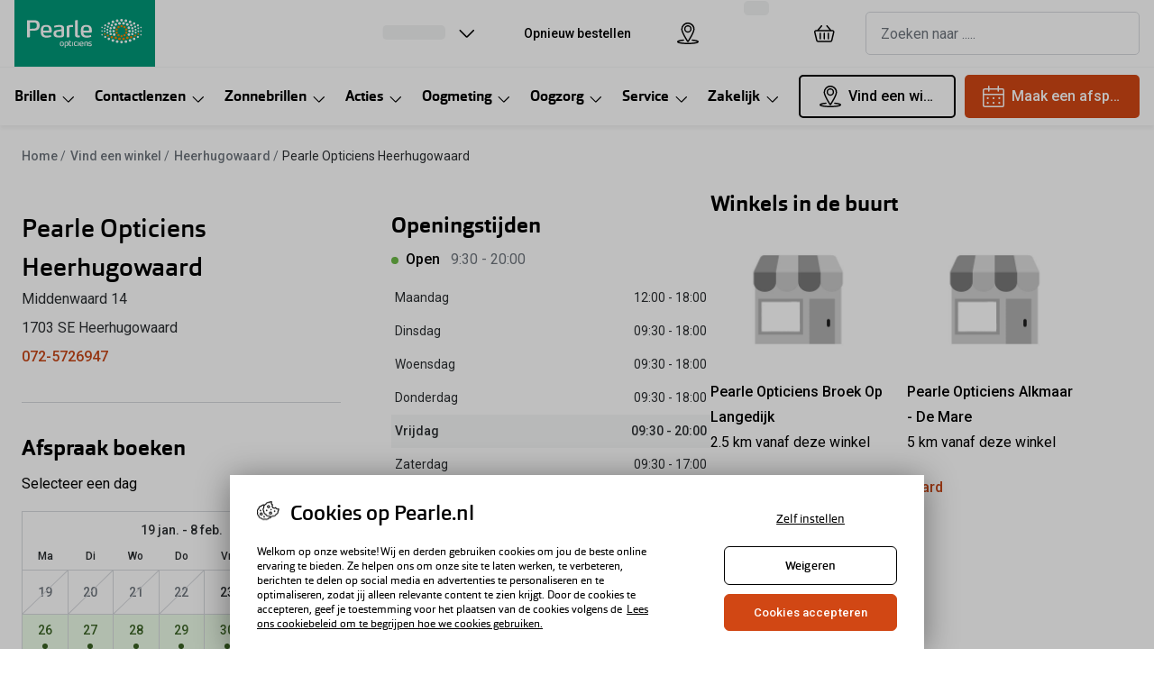

--- FILE ---
content_type: text/html; charset=utf-8
request_url: https://www.pearle.nl/opticien/heerhugowaard/middenwaard-14
body_size: 78883
content:
<!DOCTYPE html><html lang="nl"><head><meta charSet="utf-8" data-next-head=""/><meta name="viewport" content="width=device-width, initial-scale=1" data-next-head=""/><link rel="preconnect" href="https://cdn.jsdelivr.net/" data-next-head=""/><title data-next-head="">Opticien in Heerhugowaard, Middenwaard 14 - Voor een gratis oogmeting | Pearle Opticiens</title><link rel="canonical" href="https://www.pearle.nl/opticien/heerhugowaard/middenwaard-14" data-next-head=""/><meta name="robots" content="index, follow, max-image-preview:large" data-next-head=""/><meta property="og:url" content="https://www.pearle.nl/opticien/heerhugowaard/middenwaard-14" data-next-head=""/><meta property="og:title" content="Opticien in Heerhugowaard, Middenwaard 14 - Voor een gratis oogmeting | Pearle Opticiens" data-next-head=""/><meta name="description" content="Een nieuwe bril, zonnebril of contactlenzen nodig? Bij Pearle Opticiens in Heerhugowaard staan onze gespecialiseerde opticiens voor u klaar met persoonlijk advies. Goed geholpen door Pearle!" data-next-head=""/><meta property="og:description" content="Een nieuwe bril, zonnebril of contactlenzen nodig? Bij Pearle Opticiens in Heerhugowaard staan onze gespecialiseerde opticiens voor u klaar met persoonlijk advies. Goed geholpen door Pearle!" data-next-head=""/><meta name="twitter:site" content="https://www.pearle.nl/opticien/heerhugowaard/middenwaard-14" data-next-head=""/><meta name="twitter:card" content="summary_large_image" data-next-head=""/><meta name="twitter:image" content="//cdn.grandvision.io/binaries/_ht_1560345119103/content/gallery/nl-pearle/logos/logo.svg" data-next-head=""/><meta property="og:image" content="//cdn.grandvision.io/binaries/_ht_1560345119103/content/gallery/nl-pearle/logos/logo.svg" data-next-head=""/><meta property="og:image:width" content="1200" data-next-head=""/><meta property="og:image:height" content="630" data-next-head=""/><meta charSet="UTF-8"/><script>dataLayer = []</script><link rel="preconnect" href="https://www.googletagmanager.com"/><link rel="preconnect" href="https://www.google-analytics.com"/><script>
              (function(w,d,s,l,i){
                w[l]=w[l]||[];
                w[l].push({'gtm.start': new Date().getTime(),event:'gtm.js'});
                var f=d.getElementsByTagName(s)[0],
                    j=d.createElement(s),
                    dl=l!='dataLayer'?'&l='+l:'';
                j.async=true;
                j.src='https://www.googletagmanager.com/gtm.js?id='+i+dl;
                f.parentNode.insertBefore(j,f);
              })(window,document,'script','dataLayer','GTM-PPPLZSZV');
            </script><script>
              (function(w,d,s,l,i){
                w[l]=w[l]||[];
                w[l].push({'gtm.start': new Date().getTime(),event:'gtm.js'});
                var f=d.getElementsByTagName(s)[0],
                    j=d.createElement(s),
                    dl=l!='dataLayer'?'&l='+l:'';
                j.async=true;
                j.src='https://www.googletagmanager.com/gtm.js?id='+i+dl;
                f.parentNode.insertBefore(j,f);
              })(window,document,'script','dataLayer','GTM-P6HQ2LL');
            </script><link rel="preconnect" href="https://fonts.googleapis.com"/><link href="https://fonts.googleapis.com/css2?family=Roboto:wght@400;500&amp;display=swap" rel="stylesheet"/><link rel="preload" as="font" href="https://assets.grandvision.io/global/orgon-regular.woff2" type="font/woff2" crossorigin="anonymous"/><link rel="preload" as="font" href="https://assets.grandvision.io/global/orgon-medium.woff2" type="font/woff2" crossorigin="anonymous"/><link rel="preload" as="font" href="https://assets.grandvision.io/global/orgon-bold.woff2" type="font/woff2" crossorigin="anonymous"/><style>

    @font-face {
      font-family: 'Orgon';
      src: url('https://assets.grandvision.io/global/orgon-regular.woff2') format('woff2'), url('https://assets.grandvision.io/global/orgon-regular.woff') format('woff');
      font-weight: 400;
      font-display: swap;
    }

    @font-face {
      font-family: 'Orgon';
      src: url('https://assets.grandvision.io/global/orgon-medium.woff2') format('woff2'), url('https://assets.grandvision.io/global/orgon-medium.woff') format('woff');
      font-weight: 500;
      font-display: swap;
    }

    @font-face {
      font-family: 'Orgon';
      src: url('https://assets.grandvision.io/global/orgon-bold.woff2') format('woff2'), url('https://assets.grandvision.io/global/orgon-bold.woff') format('woff');
      font-weight: 700;
      font-display: swap;
    }</style><link rel="preconnect" href="https://auth.pearle.nl"/><link rel="preconnect" href="https://grandvision-images.imgix.net"/><link rel="apple-touch-icon" sizes="180x180" href="/favicon/apple-touch-icon.png"/><link rel="icon" type="image/png" sizes="32x32" href="/favicon/favicon-32x32.png"/><link rel="icon" type="image/png" sizes="16x16" href="/favicon/favicon-16x16.png"/><link rel="manifest" href="/favicon/site.webmanifest"/><link rel="mask-icon" href="/favicon/safari-pinned-tab.svg" color="#009878"/><meta name="msapplication-TileColor" content="#00aba9"/><meta name="theme-color" content="#ffffff"/><meta name="google-site-verification" content="8cKA2UzoIDk5ZQm5tlhY3F8Fg_gB9LIslDQYTSWQWBA"/><link rel="preload" href="https://assets.grandvision.io/nl-pearle/_next/static/pages/_app-6f0fa68ec225e219.css" as="style"/><link rel="stylesheet" href="https://assets.grandvision.io/nl-pearle/_next/static/pages/_app-6f0fa68ec225e219.css" data-n-g=""/><link rel="preload" href="https://assets.grandvision.io/nl-pearle/_next/static/3381-def05d78b1a3b5ff.css" as="style"/><link rel="stylesheet" href="https://assets.grandvision.io/nl-pearle/_next/static/3381-def05d78b1a3b5ff.css" data-n-p=""/><noscript data-n-css=""></noscript><script defer="" nomodule="" src="https://assets.grandvision.io/nl-pearle/_next/static/chunks/polyfills-42372ed130431b0a.js"></script><script src="https://assets.grandvision.io/nl-pearle/_next/static/chunks/webpack-309a14342fc81573.js" defer=""></script><script src="https://assets.grandvision.io/nl-pearle/_next/static/chunks/framework-20a08b216ef029a9.js" defer=""></script><script src="https://assets.grandvision.io/nl-pearle/_next/static/chunks/main-a24e9c6ee9396d9f.js" defer=""></script><script src="https://assets.grandvision.io/nl-pearle/_next/static/chunks/pages/_app-57734eee24c4d3a3.js" defer=""></script><script src="https://assets.grandvision.io/nl-pearle/_next/static/chunks/8788-897e16ce810d8983.js" defer=""></script><script src="https://assets.grandvision.io/nl-pearle/_next/static/chunks/9391-6838e8197d903217.js" defer=""></script><script src="https://assets.grandvision.io/nl-pearle/_next/static/chunks/6827-b53eefaebb53568d.js" defer=""></script><script src="https://assets.grandvision.io/nl-pearle/_next/static/chunks/6265-2fd248cb647f89dc.js" defer=""></script><script src="https://assets.grandvision.io/nl-pearle/_next/static/chunks/pages/templates/store-detail-8549541ac690d87d.js" defer=""></script><script src="https://assets.grandvision.io/nl-pearle/_next/static/cGZw3qrfxzkrZT5Wf9JER/_buildManifest.js" defer=""></script><script src="https://assets.grandvision.io/nl-pearle/_next/static/cGZw3qrfxzkrZT5Wf9JER/_ssgManifest.js" defer=""></script></head><body><noscript><iframe src="https://www.googletagmanager.com/ns.html?id=GTM-PPPLZSZV" height="0" width="0" style="display:none;visibility:hidden"></iframe></noscript><noscript><iframe src="https://www.googletagmanager.com/ns.html?id=GTM-P6HQ2LL" height="0" width="0" style="display:none;visibility:hidden"></iframe></noscript><div id="app-container"><div id="__next"><div class="Toastify"></div><div class="page-layout page-layout--with-header page-layout--with-nav"><a href="#main-content" class="_skipLink_1ryvl_1"><span class="_text_3kw2f_1 _text-body_3kw2f_195 _skipLink__text_1ryvl_27">Ga direct naar de inhoud</span></a><div class="page-layout__header"><div class="header"><header class="header__header" role="banner"><div class="site-container header__container"><button class="header__hamburger" type="button" aria-label="Menu openen" data-element-id="MainNav"><div class="icon icon--hamburger" style="width:24px;height:24px"></div></button><div class="header__logo-wrapper"><a class="logo header__logo" href="/" title="Home" data-t="logo-link" data-element-id="MainNav_Logo"><img class="logo__img" src="//gv-brxm.imgix.net/binaries/_ht_1560345119103/content/gallery/nl-pearle/logos/logo-white-desktop.svg" alt="Pearle Opticiens" data-t="logo-image"/></a></div><nav class="header-menu" aria-label="Algemeen"><div class="header-menu__icons"><button type="button" class="header-menu__search-button header-menu__icon" aria-label="Zoeken" data-element-id="MainNav_Search"><div class="icon icon--search" style="width:24px;height:24px"></div></button><a class="header-menu__icon" href="/opticien" aria-label="Vind een winkel" title="Vind een winkel" data-element-id="MainNav_StoreLocator"><div class="icon icon--location" style="width:24px;height:24px"></div></a><div class="wishlist-loader"><div class="wishlist-loader__skeleton"><svg aria-label="Bezig met laden..." aria-busy="true" class="_skeleton_167pl_1" height="16" width="100%" fill="none" xmlns="http://www.w3.org/2000/svg"><rect clip-path="url(#clip-path-:R1erajbcm:)" x="0" y="0" width="100%" height="16" style="--gradient-id:url(#gradient-:R1erajbcm:)"></rect><defs><linearGradient id="gradient-:R1erajbcm:"><stop offset="10%" class="_backgroundStop_167pl_11"><animate attributeName="offset" values="-1.5; 1" dur="1.5s" repeatCount="indefinite"></animate></stop><stop offset="50%" class="_shimmerStop_167pl_15"><animate attributeName="offset" values="-1.5; 1.5" dur="1.5s" repeatCount="indefinite"></animate></stop><stop offset="90%" class="_backgroundStop_167pl_11"><animate attributeName="offset" values="-1.5; 2" dur="1.5s" repeatCount="indefinite"></animate></stop></linearGradient></defs><clipPath id="clip-path-:R1erajbcm:"><rect width="100%" height="16" rx="5" fill="currentColor"></rect></clipPath></svg></div></div></div></nav><div class="header__search header__search--desktop" role="search"><input class="search-bar__input" placeholder="Zoeken naar ....." data-t="search-bar" aria-label="zoeken" value=""/></div></div></header><nav class="site-nav" data-t="site-nav" aria-label="Alle categorieën"><div class="site-container site-nav__container"><ul class="site-nav__menu"><li class="site-nav-item" data-t="site-nav-item"><a class="site-nav-item__link" href="/brillen" aria-haspopup="true" aria-expanded="false" data-t="site-nav-item-link" data-element-id="MainNav_Brill">Brillen<div class="icon icon--chevron-down" style="width:18px;height:18px"></div></a><div data-t="site-nav-submenu" aria-hidden="true" class="submenu"><div class="submenu__content"><div class="submenu__column"><a class="submenu__link" href="/brillen" data-t="submenu-title-link" tabindex="-1" data-element-id="MainNav_Brill_AlleB"><div class="typography-heading typography-heading--small submenu__title" data-t="typography-heading">Alle brillen</div></a><ul aria-label="Alle brillen" class="submenu__items submenu__level-1"><li class="submenu__item"><a class="submenu__link" href="/brillen/dames" data-element-id="MainNav_Brill_AlleB_Dames" tabindex="-1">Damesbrillen</a></li><li class="submenu__item"><a class="submenu__link" href="/brillen/heren" data-element-id="MainNav_Brill_AlleB_Heren" tabindex="-1">Herenbrillen</a></li><li class="submenu__item"><a class="submenu__link" href="/brillen/kinderen" data-element-id="MainNav_Brill_AlleB_Kinde" tabindex="-1">Kinderbrillen</a></li></ul></div><div class="submenu__column"><div class="typography-heading typography-heading--small submenu__title" data-t="typography-heading">Soorten brillen</div><ul aria-label="Soorten brillen" class="submenu__items submenu__level-1"><li class="submenu__item"><a class="submenu__link" href="/brillen/op-sterkte" data-element-id="MainNav_Brill_Soort_BrilO" tabindex="-1">Bril op sterkte</a></li><li class="submenu__item"><a class="submenu__link" href="https://www.pearle.nl/zonnebrillen/zonnebril-op-sterkte" data-element-id="MainNav_Brill_Soort_Zonne" tabindex="-1">Zonnebril op sterkte</a></li><li class="submenu__item"><a class="submenu__link" href="/brillen/multifocale-bril" data-element-id="MainNav_Brill_Soort_Multi" tabindex="-1">Multifocale bril</a></li><li class="submenu__item"><a class="submenu__link" href="/brillen/blauwlichtfilter" data-element-id="MainNav_Brill_Soort_Blauw" tabindex="-1">Blauw-violet licht bril</a></li><li class="submenu__item"><a class="submenu__link" href="/brillen/computerbril" data-element-id="MainNav_Brill_Soort_Compu" tabindex="-1">Computerbril</a></li><li class="submenu__item"><a class="submenu__link" href="/brillen/leesbril" data-element-id="MainNav_Brill_Soort_Leesb" tabindex="-1">Leesbril</a></li></ul></div><div class="submenu__column"><div class="typography-heading typography-heading--small submenu__title" data-t="typography-heading">Nieuw</div><ul aria-label="Nieuw" class="submenu__items submenu__level-1"><li class="submenu__item"><a class="submenu__link" href="https://www.pearle.nl/smart-glasses/ray-ban" data-element-id="MainNav_Brill_Nieuw_RayBa" tabindex="-1">Ray-Ban Meta AI Glasses</a></li><li class="submenu__item"><a class="submenu__link" href="https://www.pearle.nl/smart-glasses/oakley" data-element-id="MainNav_Brill_Nieuw_Oakle" tabindex="-1">Oakley Meta AI Glasses</a></li><li class="submenu__item"><a class="submenu__link" href="/brillen/brilplan-kids" data-element-id="MainNav_Brill_Nieuw_Pearl" tabindex="-1">Pearle Bril Plan Kids+</a></li><li class="submenu__item"><a class="submenu__link" href="/brillen/brilplan" data-element-id="MainNav_Brill_Nieuw_Pearl" tabindex="-1">Pearle Bril Plan</a></li><li class="submenu__item"><a class="submenu__link" href="/brillen/nieuwe-collectie" data-element-id="MainNav_Brill_Nieuw_Nieuw" tabindex="-1">Nieuwe collectie</a></li></ul></div><div class="submenu__column"><div class="typography-heading typography-heading--small submenu__title" data-t="typography-heading">Acties</div><ul aria-label="Acties" class="submenu__items submenu__level-1"><li class="submenu__item"><a class="submenu__link" href="/brillen/outlet" data-element-id="MainNav_Brill_Actie_Outle" tabindex="-1">Outlet: tot wel 50% korting!</a></li><li class="submenu__item"><a class="submenu__link" href="/acties/3voor1" data-element-id="MainNav_Brill_Actie_3Bril" tabindex="-1">3 brillen voor de prijs van 1</a></li><li class="submenu__item"><a class="submenu__link" href="/acties/zorgvergoeding" data-element-id="MainNav_Brill_Actie_Tot20" tabindex="-1">Tot €200 korting op jouw nieuwe bril</a></li><li class="submenu__item"><a class="submenu__link" href="/brillen/goedkope-brillen" data-element-id="MainNav_Brill_Actie_Compl" tabindex="-1">Complete bril op sterkte: vanaf €30</a></li><li class="submenu__item"><a class="submenu__link" href="/acties/brillen" data-element-id="MainNav_Brill_Actie_Bekij" tabindex="-1">Bekijk alle brillenacties</a></li></ul></div><div class="submenu__column"><div class="typography-heading typography-heading--small submenu__title" data-t="typography-heading">Merken</div><ul aria-label="Merken" class="submenu__items submenu__level-1"><li class="submenu__item"><a class="submenu__link" href="/brillen/ray-ban" data-element-id="MainNav_Brill_Merke_RayBa" tabindex="-1">Ray-Ban</a></li><li class="submenu__item"><a class="submenu__link" href="/brillen/dbyd" data-element-id="MainNav_Brill_Merke_Dbyd" tabindex="-1">DbyD</a></li><li class="submenu__item"><a class="submenu__link" href="/brillen/michael-kors" data-element-id="MainNav_Brill_Merke_Micha" tabindex="-1">Michael Kors</a></li><li class="submenu__item"><a class="submenu__link" href="/brillen/emporio-armani" data-element-id="MainNav_Brill_Merke_Empor" tabindex="-1">Emporio Armani</a></li><li class="submenu__item"><a class="submenu__link" href="/brillen/unofficial" data-element-id="MainNav_Brill_Merke_Unoff" tabindex="-1">Unofficial</a></li><li class="submenu__item"><a class="submenu__link" href="/brillen/oakley" data-element-id="MainNav_Brill_Merke_Oakle" tabindex="-1">Oakley</a></li><li class="submenu__item"><a class="submenu__link" href="/brillen/vogue-eyewear" data-element-id="MainNav_Brill_Merke_Vogue" tabindex="-1">Vogue</a></li><li class="submenu__item"><a class="submenu__link" href="/brillen/merken" data-element-id="MainNav_Brill_Merke_AlleB" tabindex="-1">Alle brillen merken</a></li></ul></div><div class="submenu__column"><div class="typography-heading typography-heading--small submenu__title" data-t="typography-heading">Online hulp &amp; advies</div><ul aria-label="Online hulp &amp; advies" class="submenu__items submenu__level-1"><li class="submenu__item"><a class="submenu__link" href="/brillen/matchfinder" data-element-id="MainNav_Brill_Onlin_DoeDe" tabindex="-1">Doe de test: vind de bril die bij jou past</a></li><li class="submenu__item"><a class="submenu__link" href="/brillen/online-kopen" data-element-id="MainNav_Brill_Onlin_Onlin" tabindex="-1">Online bril kopen in maar 4 stappen</a></li><li class="submenu__item"><a class="submenu__link" href="/brillen/trends" data-element-id="MainNav_Brill_Onlin_Brill" tabindex="-1">Brillentrends</a></li><li class="submenu__item"><a class="submenu__link" href="/brillen/virtual-try-on" data-element-id="MainNav_Brill_Onlin_BrilO" tabindex="-1">Bril online passen</a></li><li class="submenu__item"><a class="submenu__link" href="/brillen/glazen" data-element-id="MainNav_Brill_Onlin_Soort" tabindex="-1">Soorten brillenglazen</a></li><li class="submenu__item"><a class="submenu__link" href="/brillen/nachtbril" data-element-id="MainNav_Brill_Onlin_Nacht" tabindex="-1">Nachtbril</a></li><li class="submenu__item"><a class="submenu__link" href="/zonnebrillen/meekleurende-glazen" data-element-id="MainNav_Brill_Onlin_Meekl" tabindex="-1">Meekleurende glazen</a></li><li class="submenu__item"><a class="submenu__link" href="/brillen/onderhoud" data-element-id="MainNav_Brill_Onlin_Brilo" tabindex="-1">Brilonderhoud</a></li><li class="submenu__item"><a class="submenu__link" href="/jouw-zorgvergoeding" data-element-id="MainNav_Brill_Onlin_Zorgv" tabindex="-1">Zorgvergoeding brillen</a></li><li class="submenu__item"><a class="submenu__link" href="/brillen/alles-over-brillen" data-element-id="MainNav_Brill_Onlin_Alles" tabindex="-1">Alles over brillen</a></li></ul></div></div></div></li><li class="site-nav-item" data-t="site-nav-item"><a class="site-nav-item__link" href="/contactlenzen" aria-haspopup="true" aria-expanded="false" data-t="site-nav-item-link" data-element-id="MainNav_Conta">Contactlenzen<div class="icon icon--chevron-down" style="width:18px;height:18px"></div></a><div data-t="site-nav-submenu" aria-hidden="true" class="submenu"><div class="submenu__content"><div class="submenu__column"><a class="submenu__link" href="/contactlenzen" data-t="submenu-title-link" tabindex="-1" data-element-id="MainNav_Conta_AlleC"><div class="typography-heading typography-heading--small submenu__title" data-t="typography-heading">Alle contactlenzen</div></a><ul aria-label="Alle contactlenzen" class="submenu__items submenu__level-1"><li class="submenu__item"><a class="submenu__link" href="/contactlenzen/maandlenzen" data-element-id="MainNav_Conta_AlleC_Maand" tabindex="-1">Maandlenzen</a></li><li class="submenu__item"><a class="submenu__link" href="/contactlenzen/daglenzen" data-element-id="MainNav_Conta_AlleC_Dagle" tabindex="-1">Daglenzen</a></li><li class="submenu__item"><a class="submenu__link" href="/contactlenzen/multifocaal" data-element-id="MainNav_Conta_AlleC_Multi" tabindex="-1">Multifocale lenzen</a></li><li class="submenu__item"><a class="submenu__link" href="/contactlenzen/torische-lenzen" data-element-id="MainNav_Conta_AlleC_Lenze" tabindex="-1">Lenzen met cilinder</a></li><li class="submenu__item"><a class="submenu__link" href="/contactlenzen/kleurlenzen" data-element-id="MainNav_Conta_AlleC_Kleur" tabindex="-1">Kleurlenzen</a></li><li class="submenu__item"><a class="submenu__link" href="/contactlenzen/nachtlenzen" data-element-id="MainNav_Conta_AlleC_Nacht" tabindex="-1">Nachtlenzen</a></li><li class="submenu__item"><a class="submenu__link" href="/contactlenzen/harde-lenzen" data-element-id="MainNav_Conta_AlleC_Harde" tabindex="-1">Harde lenzen</a></li><li class="submenu__item"><a class="submenu__link" href="/contactlenzen/lenzenvloeistof" data-element-id="MainNav_Conta_AlleC_Lenze" tabindex="-1">Lenzenvloeistof</a></li><li class="submenu__item"><a class="submenu__link" href="/contactlenzen/abonnement" data-element-id="MainNav_Conta_AlleC_Lenze" tabindex="-1">Lenzenabonnement</a></li></ul></div><div class="submenu__column"><div class="typography-heading typography-heading--small submenu__title" data-t="typography-heading">Acties</div><ul aria-label="Acties" class="submenu__items submenu__level-1"><li class="submenu__item"><a class="submenu__link" href="/contactlenzen/pakketkorting" data-element-id="MainNav_Conta_Actie_Lenze" tabindex="-1">Lenzen pakketkorting: 10% korting</a></li><li class="submenu__item"><a class="submenu__link" href="/contactlenzen/abonnement" data-element-id="MainNav_Conta_Actie_Lenze" tabindex="-1">Lenzenabonnement: één maand gratis!</a></li><li class="submenu__item"><a class="submenu__link" href="/oogmeting/lenzen-eerste-keer" data-element-id="MainNav_Conta_Actie_Start" tabindex="-1">Start gratis met het dragen van lenzen</a></li><li class="submenu__item"><a class="submenu__link" href="/acties/lenzen" data-element-id="MainNav_Conta_Actie_Bekij" tabindex="-1">Bekijk alle lenzenacties</a></li></ul></div><div class="submenu__column"><div class="typography-heading typography-heading--small submenu__title" data-t="typography-heading">Merken</div><ul aria-label="Merken" class="submenu__items submenu__level-1"><li class="submenu__item"><a class="submenu__link" href="/contactlenzen/iwear" data-element-id="MainNav_Conta_Merke_Iwear" tabindex="-1">iWear</a></li><li class="submenu__item"><a class="submenu__link" href="/contactlenzen/air-optix-lenzen" data-element-id="MainNav_Conta_Merke_AirOp" tabindex="-1">Air Optix</a></li><li class="submenu__item"><a class="submenu__link" href="/contactlenzen/acuvue" data-element-id="MainNav_Conta_Merke_Acuvu" tabindex="-1">Acuvue</a></li><li class="submenu__item"><a class="submenu__link" href="/contactlenzen/biofinity-lenzen" data-element-id="MainNav_Conta_Merke_Biofi" tabindex="-1">Biofinity</a></li><li class="submenu__item"><a class="submenu__link" href="/contactlenzen/dailies-lenzen" data-element-id="MainNav_Conta_Merke_Daili" tabindex="-1">Dailies</a></li><li class="submenu__item"><a class="submenu__link" href="/contactlenzen/merken" data-element-id="MainNav_Conta_Merke_AlleL" tabindex="-1">Alle lenzen merken</a></li></ul></div><div class="submenu__column"><div class="typography-heading typography-heading--small submenu__title" data-t="typography-heading">Online hulp &amp; advies</div><ul aria-label="Online hulp &amp; advies" class="submenu__items submenu__level-1"><li class="submenu__item"><a class="submenu__link" href="/contactlenzen/lenzen-test" data-element-id="MainNav_Conta_Onlin_DoeDe" tabindex="-1">Doe de test: vind lenzen die bij jou passen</a></li><li class="submenu__item"><a class="submenu__link" href="/oogmeting/contactlenscontrole" data-element-id="MainNav_Conta_Onlin_Conta" tabindex="-1">Contactlenscontrole</a></li><li class="submenu__item"><a class="submenu__link" href="/contactlenzen/lenzen-op-maat" data-element-id="MainNav_Conta_Onlin_Lenze" tabindex="-1">Lenzen op maat</a></li><li class="submenu__item"><a class="submenu__link" href="/contactlenzen/alles-over-lenzen" data-element-id="MainNav_Conta_Onlin_Alles" tabindex="-1">Alles over lenzen</a></li></ul></div></div></div></li><li class="site-nav-item" data-t="site-nav-item"><a class="site-nav-item__link" href="/zonnebrillen" aria-haspopup="true" aria-expanded="false" data-t="site-nav-item-link" data-element-id="MainNav_Zonne">Zonnebrillen<div class="icon icon--chevron-down" style="width:18px;height:18px"></div></a><div data-t="site-nav-submenu" aria-hidden="true" class="submenu"><div class="submenu__content"><div class="submenu__column"><a class="submenu__link" href="/zonnebrillen" data-t="submenu-title-link" tabindex="-1" data-element-id="MainNav_Zonne_AlleZ"><div class="typography-heading typography-heading--small submenu__title" data-t="typography-heading">Alle zonnebrillen</div></a><ul aria-label="Alle zonnebrillen" class="submenu__items submenu__level-1"><li class="submenu__item"><a class="submenu__link" href="/zonnebrillen/dames" data-element-id="MainNav_Zonne_AlleZ_Dames" tabindex="-1">Dames zonnebrillen</a></li><li class="submenu__item"><a class="submenu__link" href="/zonnebrillen/heren" data-element-id="MainNav_Zonne_AlleZ_Heren" tabindex="-1">Heren zonnebrillen</a></li><li class="submenu__item"><a class="submenu__link" href="/zonnebrillen/kinderen" data-element-id="MainNav_Zonne_AlleZ_Kinde" tabindex="-1">Kinderzonnebrillen</a></li></ul></div><div class="submenu__column"><div class="typography-heading typography-heading--small submenu__title" data-t="typography-heading">Soorten zonnebrillen</div><ul aria-label="Soorten zonnebrillen" class="submenu__items submenu__level-1"><li class="submenu__item"><a class="submenu__link" href="/zonnebrillen/autorijden" data-element-id="MainNav_Zonne_Soort_Autob" tabindex="-1">Autobril</a></li><li class="submenu__item"><a class="submenu__link" href="/zonnebrillen/sport" data-element-id="MainNav_Zonne_Soort_Sport" tabindex="-1">Sportzonnebrillen</a></li><li class="submenu__item"><a class="submenu__link" href="/zonnebrillen/zonnebril-op-sterkte" data-element-id="MainNav_Zonne_Soort_Zonne" tabindex="-1">Zonnebril op sterkte</a></li><li class="submenu__item"><a class="submenu__link" href="/zonnebrillen/multifocale-zonnebril" data-element-id="MainNav_Zonne_Soort_Multi" tabindex="-1">Multifocale zonnebril</a></li><li class="submenu__item"><a class="submenu__link" href="/zonnebrillen/gepolariseerde-zonnebrillen" data-element-id="MainNav_Zonne_Soort_Gepol" tabindex="-1">Gepolariseerde zonnebril</a></li><li class="submenu__item"><a class="submenu__link" href="/zonnebrillen/overzetzonnebril" data-element-id="MainNav_Zonne_Soort_Overz" tabindex="-1">Overzetzonnebril</a></li></ul></div><div class="submenu__column"><div class="typography-heading typography-heading--small submenu__title" data-t="typography-heading">Acties</div><ul aria-label="Acties" class="submenu__items submenu__level-1"><li class="submenu__item"><a class="submenu__link" href="/zonnebrillen/outlet" data-element-id="MainNav_Zonne_Actie_Outle" tabindex="-1">Outlet: tot 50% korting</a></li><li class="submenu__item"><a class="submenu__link" href="https://www.pearle.nl/acties/zorgvergoeding" data-element-id="MainNav_Zonne_Actie_Tot20" tabindex="-1">Tot €200 korting zonnebril op sterkte</a></li><li class="submenu__item"><a class="submenu__link" href="/acties/3voor1" data-element-id="MainNav_Zonne_Actie_3Zonn" tabindex="-1">3 (zonne)brillen voor de prijs van 1</a></li><li class="submenu__item"><a class="submenu__link" href="/acties/zonnebrillen" data-element-id="MainNav_Zonne_Actie_Bekij" tabindex="-1">Bekijk alle zonnebrillenacties</a></li></ul></div><div class="submenu__column"><div class="typography-heading typography-heading--small submenu__title" data-t="typography-heading">Nieuw</div><ul aria-label="Nieuw" class="submenu__items submenu__level-1"><li class="submenu__item"><a class="submenu__link" href="/zonnebrillen/nieuwe-collectie" data-element-id="MainNav_Zonne_Nieuw_Nieuw" tabindex="-1">Nieuwe collectie</a></li><li class="submenu__item"><a class="submenu__link" href="/zonnebrillen/bestsellers" data-element-id="MainNav_Zonne_Nieuw_Bests" tabindex="-1">Bestsellers</a></li><li class="submenu__item"><a class="submenu__link" href="https://www.pearle.nl/smart-glasses/ray-ban" data-element-id="MainNav_Zonne_Nieuw_RayBa" tabindex="-1">Ray-Ban Meta AI Glasses</a></li><li class="submenu__item"><a class="submenu__link" href="https://www.pearle.nl/smart-glasses/oakley" data-element-id="MainNav_Zonne_Nieuw_Oakle" tabindex="-1">Oakley Meta AI Glasses</a></li></ul></div><div class="submenu__column"><div class="typography-heading typography-heading--small submenu__title" data-t="typography-heading">Merken</div><ul aria-label="Merken" class="submenu__items submenu__level-1"><li class="submenu__item"><a class="submenu__link" href="/zonnebrillen/ray-ban" data-element-id="MainNav_Zonne_Merke_RayBa" tabindex="-1">Ray-Ban</a></li><li class="submenu__item"><a class="submenu__link" href="/zonnebrillen/ray-ban/limited-edition" data-element-id="MainNav_Zonne_Merke_RayBa" tabindex="-1">Ray-Ban Limited Edition</a></li><li class="submenu__item"><a class="submenu__link" href="/zonnebrillen/oakley" data-element-id="MainNav_Zonne_Merke_Oakle" tabindex="-1">Oakley</a></li><li class="submenu__item"><a class="submenu__link" href="/zonnebrillen/polaroid" data-element-id="MainNav_Zonne_Merke_Polar" tabindex="-1">Polaroid</a></li><li class="submenu__item"><a class="submenu__link" href="/zonnebrillen/michael-kors" data-element-id="MainNav_Zonne_Merke_Micha" tabindex="-1">Michael Kors</a></li><li class="submenu__item"><a class="submenu__link" href="/zonnebrillen/unofficial" data-element-id="MainNav_Zonne_Merke_Unoff" tabindex="-1">Unofficial</a></li><li class="submenu__item"><a class="submenu__link" href="/zonnebrillen/merken" data-element-id="MainNav_Zonne_Merke_AlleZ" tabindex="-1">Alle zonnebrillen merken</a></li></ul></div><div class="submenu__column"><div class="typography-heading typography-heading--small submenu__title" data-t="typography-heading">Online hulp &amp; advies</div><ul aria-label="Online hulp &amp; advies" class="submenu__items submenu__level-1"><li class="submenu__item"><a class="submenu__link" href="/zonnebrillen/matchfinder" data-element-id="MainNav_Zonne_Onlin_DoeDe" tabindex="-1">Doe de test: vind de zonnebril die bij jou past</a></li><li class="submenu__item"><a class="submenu__link" href="/zonnebrillen/trends" data-element-id="MainNav_Zonne_Onlin_Zonne" tabindex="-1">Zonnebrillen trends</a></li><li class="submenu__item"><a class="submenu__link" href="/zonnebrillen/virtual-try-on" data-element-id="MainNav_Zonne_Onlin_Zonne" tabindex="-1">Zonnebril online passen</a></li><li class="submenu__item"><a class="submenu__link" href="/zonnebrillen/meekleurende-glazen" data-element-id="MainNav_Zonne_Onlin_Meekl" tabindex="-1">Meekleurende glazen</a></li><li class="submenu__item"><a class="submenu__link" href="/zonnebrillen/glazen" data-element-id="MainNav_Zonne_Onlin_Soort" tabindex="-1">Soorten zonnebrillenglazen</a></li><li class="submenu__item"><a class="submenu__link" href="/zonnebrillen/alles-over-zonnebrillen" data-element-id="MainNav_Zonne_Onlin_Alles" tabindex="-1">Alles over zonnebrillen</a></li></ul></div></div></div></li><li class="site-nav-item" data-t="site-nav-item"><a class="site-nav-item__link" href="/acties" aria-haspopup="true" aria-expanded="false" data-t="site-nav-item-link" data-element-id="MainNav_Actie">Acties<div class="icon icon--chevron-down" style="width:18px;height:18px"></div></a><div data-t="site-nav-submenu" aria-hidden="true" class="submenu"><div class="submenu__content"><div class="submenu__column"><a class="submenu__link" href="/acties" data-t="submenu-title-link" tabindex="-1" data-element-id="MainNav_Actie_AlleA"><div class="typography-heading typography-heading--small submenu__title" data-t="typography-heading">Alle acties</div></a></div><div class="submenu__column"><div class="typography-heading typography-heading--small submenu__title" data-t="typography-heading">Brillen</div><ul aria-label="Brillen" class="submenu__items submenu__level-1"><li class="submenu__item"><a class="submenu__link" href="/brillen/outlet" data-element-id="MainNav_Actie_Brill_Outle" tabindex="-1">Outlet: tot wel 50% korting!</a></li><li class="submenu__item"><a class="submenu__link" href="/acties/3voor1" data-element-id="MainNav_Actie_Brill_3Zonn" tabindex="-1">3 (zonne)brillen voor de prijs van 1</a></li><li class="submenu__item"><a class="submenu__link" href="/acties/zorgvergoeding" data-element-id="MainNav_Actie_Brill_Tot20" tabindex="-1">Tot €200 korting op jouw nieuwe bril</a></li><li class="submenu__item"><a class="submenu__link" href="/brillen/goedkope-brillen" data-element-id="MainNav_Actie_Brill_Compl" tabindex="-1">Complete bril op sterkte: vanaf €30</a></li></ul></div><div class="submenu__column"><div class="typography-heading typography-heading--small submenu__title" data-t="typography-heading">Contactlenzen</div><ul aria-label="Contactlenzen" class="submenu__items submenu__level-1"><li class="submenu__item"><a class="submenu__link" href="/contactlenzen/pakketkorting" data-element-id="MainNav_Actie_Conta_Lenze" tabindex="-1">Lenzen pakketkorting: 10% korting</a></li><li class="submenu__item"><a class="submenu__link" href="/contactlenzen/abonnement" data-element-id="MainNav_Actie_Conta_EnMaa" tabindex="-1">Eén maand gratis lenzen</a></li><li class="submenu__item"><a class="submenu__link" href="/oogmeting/lenzen-eerste-keer" data-element-id="MainNav_Actie_Conta_Start" tabindex="-1">Start gratis met het dragen van lenzen</a></li></ul></div><div class="submenu__column"><div class="typography-heading typography-heading--small submenu__title" data-t="typography-heading">Zonnebrillen</div><ul aria-label="Zonnebrillen" class="submenu__items submenu__level-1"><li class="submenu__item"><a class="submenu__link" href="/zonnebrillen/outlet" data-element-id="MainNav_Actie_Zonne_Outle" tabindex="-1">Outlet: tot 50% korting</a></li><li class="submenu__item"><a class="submenu__link" href="/acties/zorgvergoeding" data-element-id="MainNav_Actie_Zonne_Tot20" tabindex="-1">Tot €200 korting zonnebril op sterkte</a></li><li class="submenu__item"><a class="submenu__link" href="/acties/3voor1" data-element-id="MainNav_Actie_Zonne_3Zonn" tabindex="-1">3 (zonne)brillen voor de prijs van 1</a></li></ul></div><div class="submenu__column"><a class="submenu__link" href="/acties/actievoorwaarden" data-t="submenu-title-link" tabindex="-1" data-element-id="MainNav_Actie_Actie"><div class="typography-heading typography-heading--small submenu__title" data-t="typography-heading">Actievoorwaarden</div></a></div></div></div></li><li class="site-nav-item" data-t="site-nav-item"><a class="site-nav-item__link" href="/oogmeting" aria-haspopup="true" aria-expanded="false" data-t="site-nav-item-link" data-element-id="MainNav_Oogme">Oogmeting<div class="icon icon--chevron-down" style="width:18px;height:18px"></div></a><div data-t="site-nav-submenu" aria-hidden="true" class="submenu"><div class="submenu__content"><div class="submenu__column"><a class="submenu__link" href="/oogmeting" data-t="submenu-title-link" tabindex="-1" data-element-id="MainNav_Oogme_Alles"><div class="typography-heading typography-heading--small submenu__title" data-t="typography-heading">Alles over oogmetingen</div></a><ul aria-label="Alles over oogmetingen" class="submenu__items submenu__level-1"><li class="submenu__item"><a class="submenu__link" href="/afspraak-maken" data-element-id="MainNav_Oogme_Alles_MaakE" tabindex="-1">Maak een afspraak</a></li><li class="submenu__item"><a class="submenu__link" href="/oogmeting" data-element-id="MainNav_Oogme_Alles_ZoWer" tabindex="-1">Zo werkt een oogmeting</a></li><li class="submenu__item"><a class="submenu__link" href="/goed-zicht-gesprek" data-element-id="MainNav_Oogme_Alles_GoedZ" tabindex="-1">Goed Zicht Gesprek</a></li><li class="submenu__item"><a class="submenu__link" href="/oogmeting/online-oogtest" data-element-id="MainNav_Oogme_Alles_Onlin" tabindex="-1">Online oogtest</a></li><li class="submenu__item"><a class="submenu__link" href="/oogmeting/contactlenscontrole" data-element-id="MainNav_Oogme_Alles_Conta" tabindex="-1">Contactlenscontrole</a></li><li class="submenu__item"><a class="submenu__link" href="/oogmeting/lenzen-eerste-keer" data-element-id="MainNav_Oogme_Alles_Eerst" tabindex="-1">Eerste keer contactlenzen</a></li><li class="submenu__item"><a class="submenu__link" href="/oogmeting/pupilafstand" data-element-id="MainNav_Oogme_Alles_JouwP" tabindex="-1">Jouw pupil afstand opmeten</a></li><li class="submenu__item"><a class="submenu__link" href="/oogmeting/kind" data-element-id="MainNav_Oogme_Alles_Oogme" tabindex="-1">Oogmeting voor een kind</a></li><li class="submenu__item"><a class="submenu__link" href="/oogmeting/optometrist" data-element-id="MainNav_Oogme_Alles_Optom" tabindex="-1">Optometrist</a></li><li class="submenu__item"><a class="submenu__link" href="/oogmeting/alles-over-oogmeting" data-element-id="MainNav_Oogme_Alles_Alles" tabindex="-1">Alles over oogmetingen</a></li></ul></div></div></div></li><li class="site-nav-item" data-t="site-nav-item"><a class="site-nav-item__link" href="/oogzorg" aria-haspopup="true" aria-expanded="false" data-t="site-nav-item-link" data-element-id="MainNav_Oogzo">Oogzorg<div class="icon icon--chevron-down" style="width:18px;height:18px"></div></a><div data-t="site-nav-submenu" aria-hidden="true" class="submenu"><div class="submenu__content"><div class="submenu__column"><div class="typography-heading typography-heading--small submenu__title" data-t="typography-heading">Oogklachten</div><ul aria-label="Oogklachten" class="submenu__items submenu__level-1"><li class="submenu__item"><a class="submenu__link" href="/oogzorg/wazig-zien" data-element-id="MainNav_Oogzo_Oogkl_Wazig" tabindex="-1">Wazig zien</a></li><li class="submenu__item"><a class="submenu__link" href="/oogmeting/droge-ogen" data-element-id="MainNav_Oogzo_Oogkl_Droge" tabindex="-1">Droge ogen</a></li><li class="submenu__item"><a class="submenu__link" href="/oogzorg/rode-ogen" data-element-id="MainNav_Oogzo_Oogkl_RodeO" tabindex="-1">Rode ogen</a></li><li class="submenu__item"><a class="submenu__link" href="/oogzorg/vermoeide-ogen" data-element-id="MainNav_Oogzo_Oogkl_Vermo" tabindex="-1">Vermoeide ogen</a></li><li class="submenu__item"><a class="submenu__link" href="/oogzorg" data-element-id="MainNav_Oogzo_Oogkl_AlleO" tabindex="-1">Alle oogklachten</a></li></ul></div><div class="submenu__column"><div class="typography-heading typography-heading--small submenu__title" data-t="typography-heading">Oogafwijkingen</div><ul aria-label="Oogafwijkingen" class="submenu__items submenu__level-1"><li class="submenu__item"><a class="submenu__link" href="/oogmeting/bijziend" data-element-id="MainNav_Oogzo_Oogaf_Bijzi" tabindex="-1">Bijziend (myopie)</a></li><li class="submenu__item"><a class="submenu__link" href="/oogzorg/bijziendheid-bij-kinderen" data-element-id="MainNav_Oogzo_Oogaf_Bijzi" tabindex="-1">Bijziendheid bij kinderen</a></li><li class="submenu__item"><a class="submenu__link" href="/oogzorg/myopiemanagement" data-element-id="MainNav_Oogzo_Oogaf_Myopi" tabindex="-1">Myopiemanagement</a></li><li class="submenu__item"><a class="submenu__link" href="/oogmeting/verziend" data-element-id="MainNav_Oogzo_Oogaf_Verzi" tabindex="-1">Verziend (hypermetropie)</a></li><li class="submenu__item"><a class="submenu__link" href="/oogzorg/astigmatisme" data-element-id="MainNav_Oogzo_Oogaf_Astig" tabindex="-1">Astigmatisme (cilinderafwijking)</a></li><li class="submenu__item"><a class="submenu__link" href="/oogmeting/nachtblindheid" data-element-id="MainNav_Oogzo_Oogaf_Nacht" tabindex="-1">Nachtblindheid</a></li><li class="submenu__item"><a class="submenu__link" href="/oogmeting/kleurenblindheid" data-element-id="MainNav_Oogzo_Oogaf_Kleur" tabindex="-1">Kleurenblindheid</a></li><li class="submenu__item"><a class="submenu__link" href="/oogzorg/glaucoom" data-element-id="MainNav_Oogzo_Oogaf_Glauc" tabindex="-1">Glaucoom</a></li><li class="submenu__item"><a class="submenu__link" href="/oogzorg/staar" data-element-id="MainNav_Oogzo_Oogaf_Staar" tabindex="-1">Staar (cataract)</a></li></ul></div><div class="submenu__column"><div class="typography-heading typography-heading--small submenu__title" data-t="typography-heading">Online hulp &amp; advies</div><ul aria-label="Online hulp &amp; advies" class="submenu__items submenu__level-1"><li class="submenu__item"><a class="submenu__link" href="/oogzorg/sportschoolvoorjouwogen" data-element-id="MainNav_Oogzo_Onlin_Sport" tabindex="-1">Sportschool voor jouw ogen</a></li><li class="submenu__item"><a class="submenu__link" href="/20-20-2regel" data-element-id="MainNav_Oogzo_Onlin_20202" tabindex="-1">20-20-2 regel</a></li><li class="submenu__item"><a class="submenu__link" href="https://blog.pearle.nl/" data-element-id="MainNav_Oogzo_Onlin_BlogM" tabindex="-1">Blog: meer informatie &amp; tips</a></li></ul></div></div></div></li><li class="site-nav-item" data-t="site-nav-item"><a class="site-nav-item__link" href="/service" aria-haspopup="true" aria-expanded="false" data-t="site-nav-item-link" data-element-id="MainNav_Servi">Service<div class="icon icon--chevron-down" style="width:18px;height:18px"></div></a><div data-t="site-nav-submenu" aria-hidden="true" class="submenu"><div class="submenu__content"><div class="submenu__column"><a class="submenu__link" href="/opticien" data-t="submenu-title-link" tabindex="-1" data-element-id="MainNav_Servi_Conta"><div class="typography-heading typography-heading--small submenu__title" data-t="typography-heading">Contact</div></a><ul aria-label="Contact" class="submenu__items submenu__level-1"><li class="submenu__item"><a class="submenu__link" href="/klantenservice" data-element-id="MainNav_Servi_Conta_Klant" tabindex="-1">Klantenservice</a></li><li class="submenu__item"><a class="submenu__link" href="/faq" data-element-id="MainNav_Servi_Conta_Meest" tabindex="-1">Meestgestelde vragen</a></li><li class="submenu__item"><a class="submenu__link" href="/locatie" data-element-id="MainNav_Servi_Conta_Optic" tabindex="-1">Opticien in de buurt</a></li></ul></div><div class="submenu__column"><div class="typography-heading typography-heading--small submenu__title" data-t="typography-heading">Service</div><ul aria-label="Service" class="submenu__items submenu__level-1"><li class="submenu__item"><a class="submenu__link" href="/over-pearle/beste-optiekketen" data-element-id="MainNav_Servi_Servi_Pearl" tabindex="-1">Pearle: Beste Optiekketen!</a></li><li class="submenu__item"><a class="submenu__link" href="/service" data-element-id="MainNav_Servi_Servi_DeSer" tabindex="-1">De services van Pearle</a></li><li class="submenu__item"><a class="submenu__link" href="/service/garanties" data-element-id="MainNav_Servi_Servi_Garan" tabindex="-1">Garanties</a></li><li class="submenu__item"><a class="submenu__link" href="/jouw-zorgvergoeding" data-element-id="MainNav_Servi_Servi_Zorgv" tabindex="-1">Zorgvergoeding</a></li><li class="submenu__item"><a class="submenu__link" href="/gebruiksaanwijzingen" data-element-id="MainNav_Servi_Servi_Gebru" tabindex="-1">Gebruiksaanwijzingen</a></li></ul></div></div></div></li><li class="site-nav-item" data-t="site-nav-item"><a class="site-nav-item__link" href="/zakelijk" aria-haspopup="true" aria-expanded="false" data-t="site-nav-item-link" data-element-id="MainNav_Zakel">Zakelijk<div class="icon icon--chevron-down" style="width:18px;height:18px"></div></a><div data-t="site-nav-submenu" aria-hidden="true" class="submenu"><div class="submenu__content"><div class="submenu__column"><a class="submenu__link" href="/zakelijk" data-t="submenu-title-link" tabindex="-1" data-element-id="MainNav_Zakel_Pearl"><div class="typography-heading typography-heading--small submenu__title" data-t="typography-heading">Pearle voor zakelijke klanten</div></a></div><div class="submenu__column"><a class="submenu__link" href="https://www.werkenbijgrandvision.nl/ik-wil-zelf-ondernemen" data-t="submenu-title-link" tabindex="-1" data-element-id="MainNav_Zakel_Onder"><div class="typography-heading typography-heading--small submenu__title" data-t="typography-heading">Ondernemen bij Pearle</div></a></div><div class="submenu__column"><a class="submenu__link" href="/zakelijk/affiliate-programma" data-t="submenu-title-link" tabindex="-1" data-element-id="MainNav_Zakel_Affil"><div class="typography-heading typography-heading--small submenu__title" data-t="typography-heading">Affiliate programma</div></a></div><div class="submenu__column"><a class="submenu__link" href="/zakelijk/influencer-programma" data-t="submenu-title-link" tabindex="-1" data-element-id="MainNav_Zakel_Influ"><div class="typography-heading typography-heading--small submenu__title" data-t="typography-heading">Influencer programma</div></a></div></div></div></li><li class="site-nav-item site-nav-item--my-account _is_active" data-t="site-nav-item"><a class="site-nav-item__link" href="/" aria-haspopup="true" aria-expanded="false" data-t="site-nav-item-link" data-element-id="MainNav_MijnA">Mijn Account<div class="icon icon--chevron-down" style="width:18px;height:18px"></div></a><div data-t="site-nav-submenu" aria-hidden="true" class="submenu"><div class="submenu__content"><div class="submenu__column"><div class="typography-heading typography-heading--small submenu__title" data-t="typography-heading"></div></div></div></div></li></ul><div class="site-nav__appointment" data-t="site-nav-appointment"><a class="button button--outline button--medium button--color-primary site-nav__appointment-btn" href="/opticien"><span class="button__icon"><div class="icon icon--location" style="width:24px;height:24px"></div></span><span class="button__text">Vind een winkel</span><div class="button__loader-wrapper"><div aria-hidden="true" class="loader button__loader" data-t="loader"></div></div></a><a class="button button--solid button--medium button--color-primary site-nav__appointment-btn" href="/maak-afspraak"><span class="button__icon"><div class="icon icon--calendar" style="width:24px;height:24px"></div></span><span class="button__text">Maak een afspraak</span><div class="button__loader-wrapper"><div aria-hidden="true" class="loader button__loader" data-t="loader"></div></div></a></div></div></nav></div></div><main role="main" id="main-content" class="page-layout__main"><div class="container stores-v2-layout"><article class="store-details-stores-v2"><div class="store-details-stores-v2__top-wrapper"><div class="store-details-stores-v2__top-row"><div class="store-details-stores-v2__breadcrumbs"><div class="breadcrumbs" data-t="breadcrumbs"><span class="breadcrumbs__link-wrapper"><a href="/" class="breadcrumbs__link" data-t="breadcrumbs-link">Home</a></span><span class="breadcrumbs__link-wrapper"><a href="/opticien" class="breadcrumbs__link" data-t="breadcrumbs-link">Vind een winkel</a></span><span class="breadcrumbs__link-wrapper"><a href="/opticien/heerhugowaard" class="breadcrumbs__link" data-t="breadcrumbs-link">Heerhugowaard</a></span><span class="breadcrumbs__current-page-text">Pearle Opticiens Heerhugowaard</span><script type="application/ld+json">{"@context":"http://schema.org","@type":"BreadcrumbList","itemListElement":[{"@type":"ListItem","position":1,"item":{"@id":"/","name":"Home"}},{"@type":"ListItem","position":2,"item":{"@id":"/opticien","name":"Vind een winkel"}},{"@type":"ListItem","position":3,"item":{"@id":"/opticien/heerhugowaard","name":"Heerhugowaard"}}]}</script></div></div><div class="store-details-stores-v2__breadcrumb"><a href="/opticien" class="store-simple-breadcrumb-stores-v2"><div class="icon icon--chevron-left" style="width:24px;height:24px"></div>Vind een winkel</a></div></div></div><div class="store-details-stores-v2__content-wrapper"><div class="store-details-stores-v2__main-content-wrapper"><div class="store-details-stores-v2__main-content"><div class="store-details-stores-v2__detail-image store-detail-image-stores-v2 store-detail-image-stores-v2--fallback"><img class="store-detail-image-stores-v2__image" data-t="StoreDetailImage" alt="Pearle gallery" src="//gv-brxm.imgix.net/binaries/_ht_1720427536862/content/gallery/nl-pearle/pearlestoreimage.jpg" width="800" height="600"/></div><div class="store-details-stores-v2__contact-info"><article id="I403" class="location-item location-item--stand-alone store-details-stores-v2__location"><div class="location-item__part"><div class="location-item__content"><div><div><h1 class="typography-heading typography-heading--small location-item__heading" data-t="typography-heading">Pearle Opticiens Heerhugowaard</h1></div><div class="location-item__address" data-t="location-item-address"><address class="address-stores-v2"><span class="address-stores-v2__row">Middenwaard 14</span><span class="address-stores-v2__row">1703 SE Heerhugowaard</span><div class="location-item__contact"><div class="location-item__contact-field"><a href="tel:072-5726947" data-t="Phone">072-5726947</a></div></div></address></div></div><div class="location-item__distance-details"></div></div><div class="location-item__actions"><div class="store-details-stores-v2__drop-in-widget-container"><div class="aab-drop-in-widget"><h2 class="typography-heading typography-heading--smallest aab-drop-in-widget__title" data-t="typography-heading">Afspraak boeken</h2><section id="aab-drop-in-widget__date" class="aab-drop-in-widget__section"><div class="preferred-time"><div class="preferred-time__title"><h4 class="typography-heading typography-heading--subheading1 preferred-time__title--heading" data-t="typography-heading">Selecteer een dag</h4></div><div aria-controls="aab-drop-in-widget__timeslots" id="availability-calendar" class="availability-calendar"><div class="availability-calendar__header"><div class="availability-calendar__header-button-container"></div><span class="availability-calendar__range">19 jan - 8 feb</span><div class="availability-calendar__header-button-container"><button class="availability-calendar__header-button" aria-label="Ga naar volgende dagen" aria-controls="availability-calendar__tiles"><div class="icon icon--chevron-right" style="width:24px;height:24px"></div></button></div><div class="availability-calendar__tile-names"><span class="availability-calendar__tile-name">Ma</span><span class="availability-calendar__tile-name">Di</span><span class="availability-calendar__tile-name">Wo</span><span class="availability-calendar__tile-name">Do</span><span class="availability-calendar__tile-name">Vr</span><span class="availability-calendar__tile-name">Za</span><span class="availability-calendar__tile-name">Zo</span></div></div><div id="availability-calendar__tiles" class="availability-calendar__tiles" aria-live="polite"><button aria-label="19 January 2026, Geen tijden beschikbaar" type="button" class="availability-calendar-tile availability-calendar-tile--loading" disabled=""><span class="availability-calendar-tile__day">19</span><span class="availability-calendar-tile__availability" aria-hidden="true"><span class="availability-calendar-tile__availability-dot"></span></span><span class="availability-calendar-tile__cross" aria-hidden="true"></span></button><button aria-label="20 January 2026, Geen tijden beschikbaar" type="button" class="availability-calendar-tile availability-calendar-tile--loading" disabled=""><span class="availability-calendar-tile__day">20</span><span class="availability-calendar-tile__availability" aria-hidden="true"><span class="availability-calendar-tile__availability-dot"></span></span><span class="availability-calendar-tile__cross" aria-hidden="true"></span></button><button aria-label="21 January 2026, Geen tijden beschikbaar" type="button" class="availability-calendar-tile availability-calendar-tile--loading" disabled=""><span class="availability-calendar-tile__day">21</span><span class="availability-calendar-tile__availability" aria-hidden="true"><span class="availability-calendar-tile__availability-dot"></span></span><span class="availability-calendar-tile__cross" aria-hidden="true"></span></button><button aria-label="22 January 2026, Geen tijden beschikbaar" type="button" class="availability-calendar-tile availability-calendar-tile--loading" disabled=""><span class="availability-calendar-tile__day">22</span><span class="availability-calendar-tile__availability" aria-hidden="true"><span class="availability-calendar-tile__availability-dot"></span></span><span class="availability-calendar-tile__cross" aria-hidden="true"></span></button><button aria-label="23 January 2026, Geen tijden beschikbaar" type="button" class="availability-calendar-tile availability-calendar-tile--loading" disabled=""><span class="availability-calendar-tile__day">23</span><span class="availability-calendar-tile__availability" aria-hidden="true"><span class="availability-calendar-tile__availability-dot"></span></span><span class="availability-calendar-tile__cross" aria-hidden="true"></span></button><button aria-label="24 January 2026, Geen tijden beschikbaar" type="button" class="availability-calendar-tile availability-calendar-tile--loading" disabled=""><span class="availability-calendar-tile__day">24</span><span class="availability-calendar-tile__availability" aria-hidden="true"><span class="availability-calendar-tile__availability-dot"></span></span><span class="availability-calendar-tile__cross" aria-hidden="true"></span></button><button aria-label="25 January 2026, Geen tijden beschikbaar" type="button" class="availability-calendar-tile availability-calendar-tile--loading" disabled=""><span class="availability-calendar-tile__day">25</span><span class="availability-calendar-tile__availability" aria-hidden="true"><span class="availability-calendar-tile__availability-dot"></span></span><span class="availability-calendar-tile__cross" aria-hidden="true"></span></button><button aria-label="26 January 2026, Geen tijden beschikbaar" type="button" class="availability-calendar-tile availability-calendar-tile--loading" disabled=""><span class="availability-calendar-tile__day">26</span><span class="availability-calendar-tile__availability" aria-hidden="true"><span class="availability-calendar-tile__availability-dot"></span></span><span class="availability-calendar-tile__cross" aria-hidden="true"></span></button><button aria-label="27 January 2026, Geen tijden beschikbaar" type="button" class="availability-calendar-tile availability-calendar-tile--loading" disabled=""><span class="availability-calendar-tile__day">27</span><span class="availability-calendar-tile__availability" aria-hidden="true"><span class="availability-calendar-tile__availability-dot"></span></span><span class="availability-calendar-tile__cross" aria-hidden="true"></span></button><button aria-label="28 January 2026, Geen tijden beschikbaar" type="button" class="availability-calendar-tile availability-calendar-tile--loading" disabled=""><span class="availability-calendar-tile__day">28</span><span class="availability-calendar-tile__availability" aria-hidden="true"><span class="availability-calendar-tile__availability-dot"></span></span><span class="availability-calendar-tile__cross" aria-hidden="true"></span></button><button aria-label="29 January 2026, Geen tijden beschikbaar" type="button" class="availability-calendar-tile availability-calendar-tile--loading" disabled=""><span class="availability-calendar-tile__day">29</span><span class="availability-calendar-tile__availability" aria-hidden="true"><span class="availability-calendar-tile__availability-dot"></span></span><span class="availability-calendar-tile__cross" aria-hidden="true"></span></button><button aria-label="30 January 2026, Geen tijden beschikbaar" type="button" class="availability-calendar-tile availability-calendar-tile--loading" disabled=""><span class="availability-calendar-tile__day">30</span><span class="availability-calendar-tile__availability" aria-hidden="true"><span class="availability-calendar-tile__availability-dot"></span></span><span class="availability-calendar-tile__cross" aria-hidden="true"></span></button><button aria-label="31 January 2026, Geen tijden beschikbaar" type="button" class="availability-calendar-tile availability-calendar-tile--loading" disabled=""><span class="availability-calendar-tile__day">31</span><span class="availability-calendar-tile__availability" aria-hidden="true"><span class="availability-calendar-tile__availability-dot"></span></span><span class="availability-calendar-tile__cross" aria-hidden="true"></span></button><button aria-label="01 February 2026, Geen tijden beschikbaar" type="button" class="availability-calendar-tile availability-calendar-tile--loading" disabled=""><span class="availability-calendar-tile__day">1</span><span class="availability-calendar-tile__month"> <!-- -->feb<!-- --> </span><span class="availability-calendar-tile__availability" aria-hidden="true"><span class="availability-calendar-tile__availability-dot"></span></span><span class="availability-calendar-tile__cross" aria-hidden="true"></span></button><button aria-label="02 February 2026, Geen tijden beschikbaar" type="button" class="availability-calendar-tile availability-calendar-tile--loading" disabled=""><span class="availability-calendar-tile__day">2</span><span class="availability-calendar-tile__availability" aria-hidden="true"><span class="availability-calendar-tile__availability-dot"></span></span><span class="availability-calendar-tile__cross" aria-hidden="true"></span></button><button aria-label="03 February 2026, Geen tijden beschikbaar" type="button" class="availability-calendar-tile availability-calendar-tile--loading" disabled=""><span class="availability-calendar-tile__day">3</span><span class="availability-calendar-tile__availability" aria-hidden="true"><span class="availability-calendar-tile__availability-dot"></span></span><span class="availability-calendar-tile__cross" aria-hidden="true"></span></button><button aria-label="04 February 2026, Geen tijden beschikbaar" type="button" class="availability-calendar-tile availability-calendar-tile--loading" disabled=""><span class="availability-calendar-tile__day">4</span><span class="availability-calendar-tile__availability" aria-hidden="true"><span class="availability-calendar-tile__availability-dot"></span></span><span class="availability-calendar-tile__cross" aria-hidden="true"></span></button><button aria-label="05 February 2026, Geen tijden beschikbaar" type="button" class="availability-calendar-tile availability-calendar-tile--loading" disabled=""><span class="availability-calendar-tile__day">5</span><span class="availability-calendar-tile__availability" aria-hidden="true"><span class="availability-calendar-tile__availability-dot"></span></span><span class="availability-calendar-tile__cross" aria-hidden="true"></span></button><button aria-label="06 February 2026, Geen tijden beschikbaar" type="button" class="availability-calendar-tile availability-calendar-tile--loading" disabled=""><span class="availability-calendar-tile__day">6</span><span class="availability-calendar-tile__availability" aria-hidden="true"><span class="availability-calendar-tile__availability-dot"></span></span><span class="availability-calendar-tile__cross" aria-hidden="true"></span></button><button aria-label="07 February 2026, Geen tijden beschikbaar" type="button" class="availability-calendar-tile availability-calendar-tile--loading" disabled=""><span class="availability-calendar-tile__day">7</span><span class="availability-calendar-tile__availability" aria-hidden="true"><span class="availability-calendar-tile__availability-dot"></span></span><span class="availability-calendar-tile__cross" aria-hidden="true"></span></button><button aria-label="08 February 2026, Geen tijden beschikbaar" type="button" class="availability-calendar-tile availability-calendar-tile--loading" disabled=""><span class="availability-calendar-tile__day">8</span><span class="availability-calendar-tile__availability" aria-hidden="true"><span class="availability-calendar-tile__availability-dot"></span></span><span class="availability-calendar-tile__cross" aria-hidden="true"></span></button></div><div class="availability-calendar__legend"><span class="availability-calendar__legend-dot"></span><strong class="typography-text typography-text--caption-head" data-t="typography-text">Dagen met beschikbare tijden</strong></div></div></div></section><button type="button" class="btn btn--solid aab-drop-in-widget__book-appointment-button" disabled=""><span>Afspraak boeken</span></button></div></div><small class="typography-text typography-text--caption" data-t="typography-text"></small></div></div><div class="location-item__part"><div class="location-item__opening-hours"><div class="location-opening-hours location-opening-hours--expanded"><h2 class="typography-heading typography-heading--smallest location-opening-hours__heading" data-t="typography-heading">Openingstijden</h2><div class="location-opening-hours__lists"><dl class="location-opening-hours__list"><dt class="location-opening-hours__day">Maandag</dt><dd class="location-opening-hours__hours"><span class="location-opening-hours__hours-entry">12:00 - 18:00</span></dd><dt class="location-opening-hours__day">Dinsdag</dt><dd class="location-opening-hours__hours"><span class="location-opening-hours__hours-entry">09:30 - 18:00</span></dd><dt class="location-opening-hours__day">Woensdag</dt><dd class="location-opening-hours__hours"><span class="location-opening-hours__hours-entry">09:30 - 18:00</span></dd><dt class="location-opening-hours__day">Donderdag</dt><dd class="location-opening-hours__hours"><span class="location-opening-hours__hours-entry">09:30 - 18:00</span></dd><dt class="location-opening-hours__day location-opening-hours__day--today">Vrijdag</dt><dd class="location-opening-hours__hours location-opening-hours__hours--today"><span class="location-opening-hours__hours-entry">09:30 - 20:00</span></dd><dt class="location-opening-hours__day">Zaterdag</dt><dd class="location-opening-hours__hours"><span class="location-opening-hours__hours-entry">09:30 - 17:00</span></dd><dt class="location-opening-hours__day">Zondag</dt><dd class="location-opening-hours__hours location-opening-hours__hours--closed"><span class="location-opening-hours__hours-entry">Gesloten</span></dd></dl></div></div></div></div></article></div></div><div class="store-details-stores-v2__secondary-content"><div class="store-details-stores-v2__location"><div class="store-location-stores-v2"><h2 class="typography-heading typography-heading--smallest" data-t="typography-heading">Locatie</h2><img class="store-location-stores-v2__map" src="https://api.pearle.nl/locations/googlestaticmap?center=52.6629288,4.8299966&amp;zoom=13&amp;size=640x200&amp;scale=2&amp;markers=anchor:28,48%7Cicon:https://assets.grandvision.io/global/store2.png%7Cscale:2%7C52.6629288,4.8299966&amp;mapType=roadmap" alt="Locatie" data-t="StaticMapImage"/><span class="store-location-stores-v2__subtitle">Adres</span><address class="address-stores-v2"><span class="address-stores-v2__row">Middenwaard 14, 1703 SE Heerhugowaard</span></address><div class="store-location-stores-v2__distance-details"></div><a class="button button--outline button--medium button--color-primary store-location-stores-v2__get-directions-button" href="https://www.google.com/maps/dir/?api=1&amp;destination=Middenwaard%2014%20Heerhugowaard%20Pearle%20Opticiens" target="_blank" rel="noreferrer noopener"><span class="button__icon"><div class="icon icon--location-pin" style="width:24px;height:24px"></div></span><span class="button__text">Route</span><div class="button__loader-wrapper"><div aria-hidden="true" class="loader button__loader" data-t="loader"></div></div></a></div></div><section id="nearby-stores" class="nearby-stores store-details-stores-v2__nearest-stores" aria-labelledby="nearby-stores-title"><h2 class="typography-heading typography-heading--smallest" data-t="typography-heading" id="nearby-stores-title">Winkels in de buurt</h2><div class="nearby-stores__group"><a class="nearby-stores__group-item" href="/opticien/broek-op-langedijk/marktplein-55"><img class="nearby-stores__group-item-thumbnail" loading="lazy" src="//gv-brxm.imgix.net/binaries/_ht_1720427536862/content/gallery/nl-pearle/pearlestoreimage.jpg" alt="Pearle Opticiens Broek Op Langedijk"/><strong class="typography-text typography-text--body-head nearby-stores__group-item-label" data-t="typography-text">Pearle Opticiens Broek Op Langedijk</strong><p class="typography-text typography-text--body nearby-stores__group-item-distance" data-t="typography-text">2.5 km vanaf deze winkel</p></a><a class="nearby-stores__group-item" href="/opticien/alkmaar/europaboulevard-445"><img class="nearby-stores__group-item-thumbnail" loading="lazy" src="//gv-brxm.imgix.net/binaries/_ht_1720427536862/content/gallery/nl-pearle/pearlestoreimage.jpg" alt="Pearle Opticiens Alkmaar - De Mare"/><strong class="typography-text typography-text--body-head nearby-stores__group-item-label" data-t="typography-text">Pearle Opticiens Alkmaar - De Mare</strong><p class="typography-text typography-text--body nearby-stores__group-item-distance" data-t="typography-text">5 km vanaf deze winkel</p></a></div><div class="nearby-stores__links"><a href="/opticien/heerhugowaard">Toon de winkels in Heerhugowaard</a><a href="/locatie">Toon alle winkels in Nederland</a></div></section><div class="store-details-stores-v2__description"><div class="store-description"><h2 class="typography-heading typography-heading--smallest" data-t="typography-heading">Over Pearle Opticiens Heerhugowaard</h2><p>Bij Pearle Opticiens Heerhugowaard vind je een uitgebreide collectie aan brillen, zonnebrillen en contactlenzen. In onze winkels helpen onze oogspecialisten je graag met een persoonlijk advies. Kom naar Pearle Opticiens Heerhugowaard voor een Goed Zicht Gesprek waarbij we jouw ogen grondig onderzoeken door middel van een oogmeting. In slechts 30 minuten voorzien we je van een passende zichtoplossing.</p><p>Bezoek onze brillenwinkel in Heerhugowaard en ontdek onze mooie collectie. Hier liggen topmerken, zoals Ray-Ban, Emporio Armani en Vogue op je te wachten. Of je nu opzoek bent naar een stijlvolle bril op sterkte of een trendy zonnebril, bij Pearle vind je zeker een bril die bij je past! Liever contactlenzen? Wij bieden ook een breed scala aan contactlenzen en staan klaar om je te helpen bij het vinden van de juiste oplossing. Maak eenvoudig een afspraak via onze website of bel onze winkel op 072-5726947</p></div></div><div class="store-details-stores-v2__payment-methods-social-media"><div class="store-payment-methods-stores-v2 store-details-stores-v2__payment-methods"><h3 class="typography-heading typography-heading--smallest" data-t="typography-heading">Betaalopties</h3><ul class="store-payment-methods-stores-v2__items"><li class="store-payment-methods-stores-v2__item"><img class="store-payment-methods-stores-v2__icon" alt="Visa" src="//gv-brxm.imgix.net/binaries/_ht_1531481775432/content/gallery/at-pearle/logos/payment-options/visa.svg"/>Visa</li><li class="store-payment-methods-stores-v2__item"><img class="store-payment-methods-stores-v2__icon" alt="American Express" src="//gv-brxm.imgix.net/binaries/_ht_1739874852388/content/gallery/nl-pearle/logos/payment-options/american_express_payment-logo_small.svg"/>American Express</li><li class="store-payment-methods-stores-v2__item"><img class="store-payment-methods-stores-v2__icon" alt="Contant" src="//gv-brxm.imgix.net/binaries/_ht_1714378228381/content/gallery/at-pearle/logos/payment-options/cash.jpg"/>Contant</li><li class="store-payment-methods-stores-v2__item"><img class="store-payment-methods-stores-v2__icon" alt="MasterCard" src="//gv-brxm.imgix.net/binaries/_ht_1531481775272/content/gallery/at-pearle/logos/payment-options/mastercard.svg"/>MasterCard</li><li class="store-payment-methods-stores-v2__item"><img class="store-payment-methods-stores-v2__icon" alt="Maestro" src="//gv-brxm.imgix.net/binaries/_ht_1531481775153/content/gallery/at-pearle/logos/payment-options/maestro.svg"/>Maestro</li></ul></div></div></div></div><div class="store-details-stores-v2__side-content"><div class="store-details-stores-v2__detail-image"><div class="store-detail-image-stores-v2 store-detail-image-stores-v2--fallback"><img class="store-detail-image-stores-v2__image" data-t="StoreDetailImage" alt="Pearle gallery" src="//gv-brxm.imgix.net/binaries/_ht_1720427536862/content/gallery/nl-pearle/pearlestoreimage.jpg" width="800" height="600"/></div></div><section id="nearby-stores" class="nearby-stores store-details-stores-v2__nearest-stores" aria-labelledby="nearby-stores-title"><h2 class="typography-heading typography-heading--smallest" data-t="typography-heading" id="nearby-stores-title">Winkels in de buurt</h2><div class="nearby-stores__group"><a class="nearby-stores__group-item" href="/opticien/broek-op-langedijk/marktplein-55"><img class="nearby-stores__group-item-thumbnail" loading="lazy" src="//gv-brxm.imgix.net/binaries/_ht_1720427536862/content/gallery/nl-pearle/pearlestoreimage.jpg" alt="Pearle Opticiens Broek Op Langedijk"/><strong class="typography-text typography-text--body-head nearby-stores__group-item-label" data-t="typography-text">Pearle Opticiens Broek Op Langedijk</strong><p class="typography-text typography-text--body nearby-stores__group-item-distance" data-t="typography-text">2.5 km vanaf deze winkel</p></a><a class="nearby-stores__group-item" href="/opticien/alkmaar/europaboulevard-445"><img class="nearby-stores__group-item-thumbnail" loading="lazy" src="//gv-brxm.imgix.net/binaries/_ht_1720427536862/content/gallery/nl-pearle/pearlestoreimage.jpg" alt="Pearle Opticiens Alkmaar - De Mare"/><strong class="typography-text typography-text--body-head nearby-stores__group-item-label" data-t="typography-text">Pearle Opticiens Alkmaar - De Mare</strong><p class="typography-text typography-text--body nearby-stores__group-item-distance" data-t="typography-text">5 km vanaf deze winkel</p></a></div><div class="nearby-stores__links"><a href="/opticien/heerhugowaard">Toon de winkels in Heerhugowaard</a><a href="/locatie">Toon alle winkels in Nederland</a></div></section><div class="store-payment-methods-stores-v2"><h3 class="typography-heading typography-heading--smallest" data-t="typography-heading">Betaalopties</h3><ul class="store-payment-methods-stores-v2__items"><li class="store-payment-methods-stores-v2__item"><img class="store-payment-methods-stores-v2__icon" alt="Visa" src="//gv-brxm.imgix.net/binaries/_ht_1531481775432/content/gallery/at-pearle/logos/payment-options/visa.svg"/>Visa</li><li class="store-payment-methods-stores-v2__item"><img class="store-payment-methods-stores-v2__icon" alt="American Express" src="//gv-brxm.imgix.net/binaries/_ht_1739874852388/content/gallery/nl-pearle/logos/payment-options/american_express_payment-logo_small.svg"/>American Express</li><li class="store-payment-methods-stores-v2__item"><img class="store-payment-methods-stores-v2__icon" alt="Contant" src="//gv-brxm.imgix.net/binaries/_ht_1714378228381/content/gallery/at-pearle/logos/payment-options/cash.jpg"/>Contant</li><li class="store-payment-methods-stores-v2__item"><img class="store-payment-methods-stores-v2__icon" alt="MasterCard" src="//gv-brxm.imgix.net/binaries/_ht_1531481775272/content/gallery/at-pearle/logos/payment-options/mastercard.svg"/>MasterCard</li><li class="store-payment-methods-stores-v2__item"><img class="store-payment-methods-stores-v2__icon" alt="Maestro" src="//gv-brxm.imgix.net/binaries/_ht_1531481775153/content/gallery/at-pearle/logos/payment-options/maestro.svg"/>Maestro</li></ul></div></div></div></article></div><script type="application/ld+json">{
  "@context": "http://schema.org",
  "@type": "Store",
  "@id": "https://www.pearle.nl/opticien/heerhugowaard/middenwaard-14#store",
  "url": "https://www.pearle.nl/opticien/heerhugowaard/middenwaard-14",
  "name": "Pearle Opticiens Heerhugowaard",
  "description": "Een nieuwe bril, zonnebril of contactlenzen nodig? Bij Pearle Opticiens in Heerhugowaard staan onze gespecialiseerde opticiens voor u klaar met persoonlijk advies. Goed geholpen door Pearle!",
  "email": "fil086@pearle.nl",
  "telephone": "072-5726947",
  "address": [
    {
      "@type": "PostalAddress",
      "streetAddress": "Middenwaard 14",
      "postalCode": "1703 SE",
      "addressLocality": "Heerhugowaard",
      "addressCountry": "NL"
    }
  ],
  "contactPoint": {
    "@type": "ContactPoint",
    "contactType": "sales contact point",
    "telephone": "072-5726947"
  },
  "openingHoursSpecification": [
    {
      "@type": "OpeningHoursSpecification",
      "closes": "18:00",
      "dayOfWeek": "https://schema.org/Monday",
      "opens": "12:00"
    },
    {
      "@type": "OpeningHoursSpecification",
      "closes": "18:00",
      "dayOfWeek": "https://schema.org/Tuesday",
      "opens": "09:30"
    },
    {
      "@type": "OpeningHoursSpecification",
      "closes": "18:00",
      "dayOfWeek": "https://schema.org/Wednesday",
      "opens": "09:30"
    },
    {
      "@type": "OpeningHoursSpecification",
      "closes": "18:00",
      "dayOfWeek": "https://schema.org/Thursday",
      "opens": "09:30"
    },
    {
      "@type": "OpeningHoursSpecification",
      "closes": "20:00",
      "dayOfWeek": "https://schema.org/Friday",
      "opens": "09:30"
    },
    {
      "@type": "OpeningHoursSpecification",
      "closes": "17:00",
      "dayOfWeek": "https://schema.org/Saturday",
      "opens": "09:30"
    }
  ],
  "hasOfferCatalog": {
    "@type": "OfferCatalog",
    "name": "Services",
    "itemListElement": []
  }
}</script><div class="page-layout__pre-footer"></div></main><div class="page-layout__footer"><section class="newsletter-banner newsletter-banner--grey" aria-label="Registreren"><div class="container newsletter-banner__container"><h3 class="typography-heading typography-heading--small newsletter-banner__heading" data-t="typography-heading">Schrijf je in voor de nieuwsbrief en ontvang 10% korting!</h3><div class="newsletter-banner__content"><form id="newsletter-banner" class="newsletter-banner__form" data-t="newsletter-banner" novalidate=""><label class="form-control newsletter-banner__input"><div class="form-control__wrapper"><input aria-invalid="true" aria-required="true" aria-describedby="consent email-error-message" placeholder="E-mailadres" name="email" type="email" class="form-control__input" data-t="email" value=""/></div></label><button type="submit" class="button button--solid button--medium button--color-primary book-appointment__button" aria-busy="false"><span class="button__text">Registreren</span><div class="button__loader-wrapper"><div aria-hidden="true" class="loader button__loader" data-t="loader"></div></div></button></form><div id="consent" class="rich-text-area rich-text-area--text-black newsletter-banner__rich-text-area" style="background-color:transparent"><p class="_text_3kw2f_1 _mb-5_1jxbs_120 _text-body_3kw2f_195">Schrijf je in voor onze nieuwsbrief en blijf op de hoogte van het laatste nieuws. Met het inschrijven van je emailadres, accepteer je de <a href="https://www.pearle.nl/home/disclaimer-privacy">privacy policy</a> en de <a href="https://www.pearle.nl/home/algemene-voorwaarden">terms and conditions</a>. <a href="https://www.pearle.nl/acties/actievoorwaarden">Actievoorwaarden</a> zijn van toepassing. </p></div></div></div></section><footer class="footer footer--no-border" role="contentinfo"><div class="container"><div class="footer__top"><a class="logo footer__logo" href="/" title="Pearle Opticiens home" data-t="logo-link"><img class="logo__img" src="//gv-brxm.imgix.net/binaries/_ht_1559724827745/content/gallery/nl-pearle/logos/logo.svg" alt="Pearle Opticiens" data-t="logo-image"/></a></div><div role="heading" aria-level="3" class="typography-heading typography-heading--small footer__title" data-t="typography-heading">Waar kunnen we jou mee helpen?</div><div class="footer__content"><div class="footer__sections"><section class="footer-section"><div role="heading" aria-level="4" class="typography-heading typography-heading--smallest footer-section__title" data-t="typography-heading">Assortiment</div><div class="footer-section__content"><div class="rich-text-area rich-text-area--text-black footer__rich-text" style="background-color:transparent"><ul>
 <li><a href="/brillen">Brillen</a></li>
 <li><a href="/zonnebrillen">Zonnebrillen</a></li>
 <li><a href="/contactlenzen">Contactlenzen</a></li>
 <li><a href="/oogmeting">Oogmeting</a></li>
 <li><a href="/contactlenzen/abonnement">Lenzenabonnement</a></li>
 <li><a href="/merken">Merken</a></li>
</ul></div></div></section><section class="footer-section"><div role="heading" aria-level="4" class="typography-heading typography-heading--smallest footer-section__title" data-t="typography-heading">Klantenservice</div><div class="footer-section__content"><div class="rich-text-area rich-text-area--text-black footer__rich-text" style="background-color:transparent"><ul>
 <li><a href="/faq#Bestellen">Bestellen</a></li>
 <li><a href="/faq#Verzenden">Verzending</a></li>
 <li><a href="/faq#Retourneren">Retourneren</a></li>
 <li><strong><a href="/faq">Meestgestelde vragen</a></strong></li>
 <li><a href="/klantenservice">Contact</a></li>
 <li><a href="/jouw-zorgvergoeding">Zorgvergoeding</a></li>
 <li><a href="/service">Garanties</a></li>
</ul></div></div></section><section class="footer-section"><div role="heading" aria-level="4" class="typography-heading typography-heading--smallest footer-section__title" data-t="typography-heading">Pearle Opticiens</div><div class="footer-section__content"><div class="rich-text-area rich-text-area--text-black footer__rich-text" style="background-color:transparent"><ul>
 <li><a href="https://www.pearle.nl/over-pearle">Over Pearle</a></li>
 <li><a href="/locatie">Opticiens</a></li>
 <li><a href="https://www.werkenbijgrandvision.nl/pearle">Vacatures</a></li>
 <li><a href="/zakelijk">Zakelijk</a></li>
 <li><a rel="noopener noreferrer" href="https://www.werkenbijgrandvision.nl/ik-wil-zelf-ondernemen" target="_blank">Ondernemen bij Pearle</a></li>
 <li><a href="/over-pearle/beste-optiekketen">Beste winkelketen</a></li>
 <li><a href="/acties/actievoorwaarden">Actievoorwaarden</a></li>
</ul></div></div></section></div><section class="footer__aside"><section class="footer__section footer__social"><div role="heading" aria-level="4" class="typography-heading typography-heading--smallest footer-section__title" data-t="typography-heading">Volg ons</div><ul class="footer__social-links"><li class="footer__social-links-item"><a class="footer__social-link" href="https://www.youtube.com/user/PearleOpticiens" target="_blank" rel="noreferrer noopener" aria-label="Pearle Opticiens Nederland YouTube"><div class="lazy-image footer__social-image" style="padding-bottom:100%"></div></a></li><li class="footer__social-links-item"><a class="footer__social-link" href="https://www.facebook.com/pearleopticiensnederland" target="_blank" rel="noreferrer noopener" aria-label="Pearle Opticiens Nederland Facebook"><div class="lazy-image footer__social-image" style="padding-bottom:100%"></div></a></li><li class="footer__social-links-item"><a class="footer__social-link" href="https://www.instagram.com/pearleopticiensnl/" target="_blank" rel="noreferrer noopener" aria-label="Pearle Opticiens Nederland Instagram"><div class="lazy-image footer__social-image" style="padding-bottom:100%"></div></a></li><li class="footer__social-links-item"><a class="footer__social-link" href="https://www.tiktok.com/@pearleopticiensnl" target="_blank" rel="noreferrer noopener" aria-label="Pearle Opticiens Nederland TikTok"><div class="lazy-image footer__social-image" style="padding-bottom:100%"></div></a></li></ul></section><div class="footer__apps"></div><div class="newsletter"><button type="button" class="button button--solid button--medium button--color-primary newsletter__toggle newsletter__toggle--full-width"><span class="button__text">Schrijf je in voor de nieuwsbrief</span><div class="button__loader-wrapper"><div aria-hidden="true" class="loader button__loader" data-t="loader"></div></div></button></div><div class="footer__additional-content"><p> </p>

<p><a href="/afspraak-maken" class="button button--color-primary button--medium button--solid">Maak een afspraak</a></p>

<p> </p>

<p><a href="/opticien" class="button button--color-primary button--medium button--outline">Vind een winkel</a></p>

<p> </p>

<p>                                  <a href="https://www.transitions.com/emea/certified-partner/pearle/"><img src="//gv-brxm.imgix.net/binaries/_ht_1764583403346/content/gallery/nl-pearle/logos/transitions-certified-provider-badge-2025-2.png"/></a></p></div></section></div><div class="footer__payment"><ul class="footer__payment-items"><li class="footer__payment-item"><div class="lazy-image" style="padding-bottom:62.5%"></div></li><li class="footer__payment-item"><div class="lazy-image" style="padding-bottom:62.5%"></div></li><li class="footer__payment-item"><div class="lazy-image" style="padding-bottom:62.5%"></div></li><li class="footer__payment-item"><div class="lazy-image" style="padding-bottom:62.5%"></div></li><li class="footer__payment-item"><div class="lazy-image" style="padding-bottom:62.5%"></div></li><li class="footer__payment-item"><div class="lazy-image" style="padding-bottom:62.5%"></div></li><li class="footer__payment-item"><div class="lazy-image" style="padding-bottom:62.5%"></div></li><li class="footer__payment-item"><div class="lazy-image" style="padding-bottom:62.5%"></div></li><li class="footer__payment-item"><div class="lazy-image" style="padding-bottom:62.5%"></div></li><li class="footer__payment-item"><div class="lazy-image" style="padding-bottom:62.5%"></div></li><li class="footer__payment-item"><div class="lazy-image" style="padding-bottom:62.5%"></div></li></ul></div><ul class="footer__links"><li class="footer__links-item"><a class="footer__link" href="/home/gebruiksvoorwaarden">Gebruiksvoorwaarden</a></li><li class="footer__links-item"><a class="footer__link" href="/home/disclaimer-privacy">Privacy</a></li><li class="footer__links-item"><a class="footer__link" href="/home/algemene-voorwaarden">Algemene voorwaarden</a></li><li class="footer__links-item"><a class="footer__link" href="/home/toegankelijkheidsverklaring">Toegankelijkheidsverklaring</a></li><li class="footer__links-item"><a class="footer__link" href="/home/cookies">Cookies</a></li><li class="footer__links-item"><button class="ot-sdk-show-settings footer__link" id="ot-sdk-btn" data-t="onetrust-button">Cookie-instellingen</button></li></ul><div class="footer__legal"><p>© Copyright Pearle.nl | Alle getoonde prijzen op de website zijn inclusief BTW </p></div></div></footer></div></div><div class="_toastContainer_1kgys_78" data-prevent-modal-close="true"></div></div></div><script type="application/ld+json">{
  "@context": "http://schema.org",
  "@type": "Organization",
  "name": "Pearle Opticiens",
  "legalName": "Brilmij Groep B.V.",
  "taxID": "31047357",
  "vatID": "NL805357233B01",
  "url": "https://www.pearle.nl",
  "email": "contact@pearle-post.com",
  "telephone": "+318002745002",
  "logo": "https://www.pearle.nl/img/pnl-vert-600.png",
  "address": [
    {
      "@type": "PostalAddress",
      "streetAddress": "Antwoordnummer 3004",
      "postalCode": "3760 VD",
      "addressLocality": "Soesterberg",
      "addressCountry": "Nederland"
    }
  ],
  "contactPoint": {
    "@type": "ContactPoint",
    "telephone": "+318002745001",
    "contactType": "customer service",
    "areaServed": "NL",
    "contactOption": "TollFree"
  }
}</script><script><!--googleoff: all--></script><script id="__NEXT_DATA__" type="application/json">{"props":{"isServer":true,"initialState":{"featureToggles":null,"apiConfig":null,"intl":null,"auth":{"state":"uninitialized"},"shipping":{"preferredMethodKey":null},"myAccount":{"profile":{"forms":{}},"ccc":{"detailCall":{"status":"idle"},"pauseCall":{"status":"idle"},"quantityCall":{"status":"idle"},"productDataCall":{"status":"idle"},"productData":{},"cccForm":{"state":{},"saveFormCall":{"status":"idle"},"isInEditMode":false,"isModalOpen":false},"list":{"status":"uninitialized"}},"prescriptions":{"listCall":{"status":"idle"}},"unlinkOrderCall":{"status":"idle"}},"checkout":{"root":{"state":"uninitialized"},"shippingMethods":{"status":"uninitialized"},"shipping":{"selectedShippingMethod":{"isValid":false,"isTouched":false},"isBillingAndDeliveryAddressSame":false,"shippingDetails":{"billingAddress":{"formData":{},"isEnabled":true,"isValid":false},"contactDetails":{"formData":{},"isEnabled":true,"isValid":false},"expressCheckout":{"formData":{},"isEnabled":false,"isValid":false},"invoice":{"formData":{},"isEnabled":false,"isValid":false},"deliveryAddress":{"formData":{},"isEnabled":false,"isValid":false},"company":{"formData":{},"isEnabled":false,"isValid":false}},"isPrefillFinished":false,"consents":[]},"payment":{"paymentDetails":{},"paymentFlow":"Undefined"},"error":null,"myAccount":null,"donations":[]},"configurators":{},"prescriptionGlasses":{"bundles":{"lensTypes":{},"packages":{},"addOns":{},"frames":{}},"configurations":{},"prescription":{"left":{},"right":{}},"products":{"frames":{},"lensTypes":{},"variants":{},"packages":{},"addOns":{}},"configurator":{}}},"initialProps":{"pageProps":{"isContentPage":false,"storeData":{"code":86,"globalStoreId":"I403","name":"Pearle Opticiens Heerhugowaard","streetName":"Middenwaard 14","town":"Heerhugowaard","country":"NL","phone":"072-5726947","practicalInformation":"","slug":"middenwaard-14","description":"\u003cp\u003eBij Pearle Opticiens Heerhugowaard vind je een uitgebreide collectie aan brillen, zonnebrillen en contactlenzen. In onze winkels helpen onze oogspecialisten je graag met een persoonlijk advies. Kom naar Pearle Opticiens Heerhugowaard voor een Goed Zicht Gesprek waarbij we jouw ogen grondig onderzoeken door middel van een oogmeting. In slechts 30 minuten voorzien we je van een passende zichtoplossing.\u003c/p\u003e\u003cp\u003eBezoek onze brillenwinkel in Heerhugowaard en ontdek onze mooie collectie. Hier liggen topmerken, zoals Ray-Ban, Emporio Armani en Vogue op je te wachten. Of je nu opzoek bent naar een stijlvolle bril op sterkte of een trendy zonnebril, bij Pearle vind je zeker een bril die bij je past! Liever contactlenzen? Wij bieden ook een breed scala aan contactlenzen en staan klaar om je te helpen bij het vinden van de juiste oplossing. Maak eenvoudig een afspraak via onze website of bel onze winkel op 072-5726947\u003c/p\u003e","storeNote":"","postalCode":"1703 SE","province":"Noord-Holland","wheelchairAccessible":false,"hearingAppointmentPossible":false,"lat":52.6629288,"lon":4.8299966,"emailAddress":"fil086@pearle.nl","metaDescription":"Een nieuwe bril, zonnebril of contactlenzen nodig? Bij Pearle Opticiens in Heerhugowaard staan onze gespecialiseerde opticiens voor u klaar met persoonlijk advies. Goed geholpen door Pearle!","servicesNotAvailable":[],"breadcrumbName":"Heerhugowaard","breadcrumbSlug":"/opticien/heerhugowaard","brands":[],"facilities":[],"openingHours":{"monday":[{"open":"12:00","close":"18:00"}],"tuesday":[{"open":"09:30","close":"18:00"}],"wednesday":[{"open":"09:30","close":"18:00"}],"thursday":[{"open":"09:30","close":"18:00"}],"friday":[{"open":"09:30","close":"20:00"}],"saturday":[{"open":"09:30","close":"17:00"}],"sunday":[]},"specialOpeningHours":[],"paymentMethods":[{"__typename":"FeatureItemCoded","code":"VISA"},{"__typename":"FeatureItemCoded","code":"AMERICANEXPRESS"},{"__typename":"FeatureItemCoded","code":"CASH"},{"__typename":"FeatureItemCoded","code":"MASTERCARD"},{"__typename":"FeatureItemCoded","code":"MAESTRO"}],"socialMediaLinks":[{"__typename":"FeatureItemLinked","code":"INSTRAGRAM","url":"https://www.instagram.com/pearleopticiensnl"}],"storeProductCategories":[{"__typename":"StoreProductCategory","code":"Health \u0026 Medicine \u003e Eye Care \u003e Optician"},{"__typename":"StoreProductCategory","code":" Health \u0026 Medicine \u003e Eye Care \u003e Optometry"},{"__typename":"StoreProductCategory","code":" Shopping \u003e Clothing \u003e Sunglasses Store"},{"__typename":"StoreProductCategory","code":" Health \u0026 Medicine \u003e Eye Care \u003e Contact Lenses Supplier"},{"__typename":"StoreProductCategory","code":" Health \u0026 Medicine \u003e Eye Care \u003e Eye Care Center"}],"offers":[],"opticians":[],"googlePlaceId":"ChIJwzTlVztUz0cRNlsWfdCL6ww","googlePlaceReviewUrl":"https://search.google.com/local/writereview?placeid=ChIJwzTlVztUz0cRNlsWfdCL6ww","isFranchiseStore":false,"shortName":"Pearle Opticiens Heerhugowaard","appointmentsAvailable":true},"nearestStores":[{"globalStoreId":"I425","town":"Broek Op Langedijk","shortName":"Pearle Opticiens Broek Op Langedijk","distance":2534,"slug":"marktplein-55","groupName":"Broek Op Langedijk","groupPath":"/opticien/broek-op-langedijk"},{"globalStoreId":"R497","town":"Alkmaar","shortName":"Pearle Opticiens Alkmaar - De Mare","distance":5029,"slug":"europaboulevard-445","groupName":"Alkmaar","groupPath":"/opticien/alkmaar"}],"title":"Excuses voor het ongemak","subheader":"De door jou opgevraagde pagina is niet beschikbaar.","buttonText":"Home","visitor":{"id":"03af0764-9afb-41e6-8aaa-e163e366cc62","header":"visitor","new":true},"locale":"nl-NL","path":"/opticien/heerhugowaard/middenwaard-14","isMultilingualEnabled":false,"pageModel":{"meta":{"visitor":{"id":"03af0764-9afb-41e6-8aaa-e163e366cc62","header":"visitor","new":true},"visit":{"id":"ef1a7468-bcd8-4d15-88db-aaea92e6d51e","new":true},"product":"brxm","version":"1.0","branch":"master"},"links":{"self":{"href":"https://www-prod.brxm.grandvision.io/resourceapi/opticien/heerhugowaard/middenwaard-14?refPrefix=_","type":"external"},"site":{"href":"/opticien/heerhugowaard/middenwaard-14?refPrefix=_","type":"internal"}},"channel":{"info":{"props":{"deliveryInfo":"","newsletterV2Configuration":"/content/documents/nl-pearle/nl/common/static-documents/newsletter-v2-component","returnsConfiguration":"","reimbursableLogo":"","protectionConfiguration":"","copyDocuments":"false","reimbursableLogoAlternative":"","storeDetail":"/content/documents/nl-pearle/nl/common/static-documents/store-detail-configuration","org.hippoecm.hst.configuration.channel.PreviewURLChannelInfo_url":"https://www.pearle.nl","logoAlternative":"/content/gallery/nl-pearle/logos/logo.svg","cartConfiguration":"","appointmentURLsConfiguration":"","logoSmall":"/content/gallery/nl-pearle/logos/sticky-nav-bar.svg","logo":"/content/gallery/nl-pearle/logos/logo-white-desktop.svg","payInstallmentsLogo":"","countrySwitcher":"","newsletterConfiguration":"/content/documents/nl-pearle/nl/common/static-documents/newsletter-subscription","paymentConfiguration":"","logoFooter":"","appointmentConfiguration":"/content/documents/nl-pearle/nl/common/static-documents/appointment-configuration-document"}}},"root":{"$ref":"_u3202020484b84a35a855507c272abb34"},"page":{"u3202020484b84a35a855507c272abb34":{"id":"r322","links":{"self":{"href":"https://www-prod.brxm.grandvision.io/nl-pearle/resourceapi/opticien/heerhugowaard/middenwaard-14?_hn:type=component-rendering\u0026_hn:ref=r322\u0026refPrefix=_","type":"external"}},"meta":{"definitionId":"hst:pages/store-detail","params":{}},"name":"store-detail","type":"component","componentClass":"com.grandvision.components.AbstractPageComponent","children":[{"$ref":"_ue0c784360c314f2cbec7fd2019f84973"},{"$ref":"_ud601ac3230274dad80e67dc4eccac9e6"},{"$ref":"_ua7ae6970f6be4bd889d9282f26c93c91"}],"models":{"newsletterV2Configuration":{"$ref":"_u9ff9de2532fc404f80900d6039f39875"},"localeOptions":[{"locale":"nl_NL","path":"/opticien/heerhugowaard/middenwaard-14","title":"Welkom bij Whitelabel","chooseLanguage":"Kies hier je taal (momenteel NL geselecteerd)","buttonCaption":"Nederlands"}],"reimbursableLogoAlternativeUrl":null,"reimbursableLogoUrl":null,"pageId":"store-detail","locale":"nl_NL","logoUrl":"//gv-brxm.imgix.net/binaries/_ht_1560345119103/content/gallery/nl-pearle/logos/logo-white-desktop.svg","productRoutes":{"Frames":"/brillen","Contact-lenses":"/contactlenzen","Solutions":"/contactlenzen/lenzenvloeistof","Sunglasses":"/zonnebrillen","Ready-readers":"/brillen/kant-en-klare-leesbrillen"},"productImageOrder":{"Frames":["Front","Angle_Left01","Detail05","Angle_Left02","Angle_Right01","Angle_Right02","Folded","On_Model_Female01","On_Model_Female02","On_Model_Female03","On_Model_Male01","On_Model_Male02","On_Model_Male03","Bottom_Up","Zoom","Detail01","Detail02","Detail03","Detail04","Detail06"],"Contact-lenses":["Front","Angle_Left01","Angle_Right01","Parameter","Open_Box","Detail01"],"Solutions":["Front","Angle_Left01","Angle_Left02","Open_Box"],"Ready-readers":["Front","Angle_Left01","Angle_Left02"],"Sunglasses":["Angle_Left01","Front","Detail05","Angle_Left02","Angle_Right01","Angle_Right02","Folded","On_Model_Female01","On_Model_Female02","On_Model_Female03","On_Model_Male01","On_Model_Male02","On_Model_Male03","Bottom_Up","Zoom","Detail01","Detail02","Detail03","Detail04","Detail06"]},"defaultLocale":"nl_NL","routes":{"appointment-cancel":"/cancel-appointment","stores":"/opticien","book-appointment":"/afspraak-maken","write-review":"/schrijf-een-review","book-appointment-form":"/afspraak-maken/reserveren","confirm-appointment":"/afspraak-bevestiging","cart":"/winkelmand","appointment-reschedule":"/reschedule-appointment","faq-page":"/faq","appointment-book":"/maak-afspraak","search":"/search","change-appointment":"/afspraak-wijzigen","root":"/","healthcare-reimbursement":"/zorgvergoeding","pagenotfound":"/pagenotfound","store-overview":"/locatie"},"logoMobileUrl":"//gv-brxm.imgix.net/binaries/_ht_1560345119103/mobile/content/gallery/nl-pearle/logos/logo-white-desktop.svg","pageType":"base","logoSmallUrl":"//gv-brxm.imgix.net/binaries/_ht_1559827918353/content/gallery/nl-pearle/logos/sticky-nav-bar.svg","payInstallmentsLogoUrl":null,"newsletterConfiguration":{"$ref":"_ue16f30cd97054e9795ca8643af5f885f"},"logoFooter":null,"logoAlternativeUrl":"//gv-brxm.imgix.net/binaries/_ht_1559724827745/content/gallery/nl-pearle/logos/logo.svg"}},"ue0c784360c314f2cbec7fd2019f84973":{"id":"r322_r1","links":{"self":{"href":"https://www-prod.brxm.grandvision.io/nl-pearle/resourceapi/opticien/heerhugowaard/middenwaard-14?_hn:type=component-rendering\u0026_hn:ref=r322_r1\u0026refPrefix=_","type":"external"}},"meta":{"params":{}},"name":"main","type":"component","componentClass":"com.grandvision.components.StoreDetailComponent","models":{"storeDetailDocument":{"$ref":"_u0060ad6cbfc94f7fac2ca76d47203bbc"}}},"ud601ac3230274dad80e67dc4eccac9e6":{"id":"r322_r2","links":{"self":{"href":"https://www-prod.brxm.grandvision.io/nl-pearle/resourceapi/opticien/heerhugowaard/middenwaard-14?_hn:type=component-rendering\u0026_hn:ref=r322_r2\u0026refPrefix=_","type":"external"}},"meta":{"params":{}},"name":"header","type":"component","componentClass":"org.hippoecm.hst.core.component.GenericHstComponent","children":[{"$ref":"_u9b327e6ae17a49b0a1baed6120097a94"},{"$ref":"_ucd8beb1551ee4f53acd31dd175ccbd34"},{"$ref":"_ua51f948be5754496a350eee01b22fb6a"},{"$ref":"_uc57d2b72503a4278a74d115464d58415"}]},"ua7ae6970f6be4bd889d9282f26c93c91":{"id":"r322_r3","links":{"self":{"href":"https://www-prod.brxm.grandvision.io/nl-pearle/resourceapi/opticien/heerhugowaard/middenwaard-14?_hn:type=component-rendering\u0026_hn:ref=r322_r3\u0026refPrefix=_","type":"external"}},"meta":{"paramsInfo":{"document":"_u1f12c83831fc483b917a51e53f123a20"},"params":{}},"name":"footer","type":"component","componentClass":"org.onehippo.cms7.essentials.components.EssentialsDocumentComponent","children":[{"$ref":"_u0a20ebe8f0f545c6940a6fa6c2abbe04"},{"$ref":"_u6af11c592fde4a1d9c529ba4db3104c4"},{"$ref":"_u9ccd2c138d7f4203acb8297bf6d91bb0"}],"models":{"document":{"$ref":"_u1f12c83831fc483b917a51e53f123a20"}}},"u9ff9de2532fc404f80900d6039f39875":{"type":"document","links":{"site":{"type":"unknown"}},"meta":{},"data":{"name":"newsletter-v2-component","displayName":"Newsletter V2 component","backgroundColor":"grey","consent":{"contentType":"hippostd:html","value":"\u003cp\u003eSchrijf\u0026#160;je in voor onze nieuwsbrief en blijf op de hoogte van het laatste nieuws. Met het inschrijven van je emailadres, accepteer je de\u0026#160;\u003ca href=\"https://www.pearle.nl/home/disclaimer-privacy\"\u003eprivacy policy\u003c/a\u003e\u0026#160;en de\u0026#160;\u003ca href=\"https://www.pearle.nl/home/algemene-voorwaarden\"\u003eterms and conditions\u003c/a\u003e.\u0026#160;\u003ca href=\"https://www.pearle.nl/acties/actievoorwaarden\"\u003eActievoorwaarden\u003c/a\u003e\u0026#160;zijn van toepassing.\u0026#160;\u003c/p\u003e"},"signupHeader":"Schrijf je in voor de nieuwsbrief en ontvang 10% korting!","successHeader":"Je bent aangemeld voor onze nieuwsbrief!","type":"newsletterV2Document","localeString":"nl_NL","contentType":"grandvision:newsletterV2Document","id":"9ff9de25-32fc-404f-8090-0d6039f39875"}},"ue16f30cd97054e9795ca8643af5f885f":{"type":"document","links":{"site":{"type":"unknown"}},"meta":{},"data":{"name":"newsletter-subscription","displayName":"Newsletter subscription","title":"Ontvang onze nieuwsbrief en krijg 10% korting!","richTextBefore":{"contentType":"hippostd:html","value":"\u003cp\u003eSchrijf\u0026#160;je in voor onze nieuwsbrief en ontvang 10% korting op je bestelling. Zo blijf je op de hoogte van de trends op het gebied van (zonne)brillen, tips over ooggezondheid en exclusieve acties.\u0026#160;\u003ca href=\"https://www.pearle.nl/acties/actievoorwaarden\"\u003eActievoorwaarden\u003c/a\u003e\u0026#160;zijn van toepassing.\u0026#160;\u003c/p\u003e\n\n\u003cp\u003eMet het inschrijven van je emailadres, accepteer je de\u0026#160;\u003ca href=\"https://www.pearle.nl/home/disclaimer-privacy\"\u003eprivacy policy\u003c/a\u003e\u0026#160;en de\u0026#160;\u003ca href=\"https://www.pearle.nl/home/algemene-voorwaarden\"\u003eterms and conditions\u003c/a\u003e.\u003c/p\u003e"},"richTextAfter":{"contentType":"hippostd:html","value":"\u003cp\u003eBedankt voor je aanmelding!\u003c/p\u003e"},"type":"Newsletterdocument","localeString":"nl_NL","contentType":"grandvision:Newsletterdocument","id":"e16f30cd-9705-4e97-95ca-8643af5f885f"}},"u0060ad6cbfc94f7fac2ca76d47203bbc":{"type":"document","links":{"site":{"type":"unknown"}},"meta":{},"data":{"name":"store-detail-configuration","displayName":"Store Detail Configuration","paymentIcons":[{"name":"grandvision:paymentIcons","displayName":"American Express","key":"AMERICANEXPRESS","logo":{"filename":"American_express_payment-logo_small.svg","description":"Pearle gallery","url":"//gv-brxm.imgix.net/binaries/_ht_1739874852388/content/gallery/nl-pearle/logos/payment-options/american_express_payment-logo_small.svg","mobileUrl":"//gv-brxm.imgix.net/binaries/_ht_1739874852388/mobile/content/gallery/nl-pearle/logos/payment-options/american_express_payment-logo_small.svg","original":{"height":24,"width":40,"url":"//gv-brxm.imgix.net/binaries/_ht_1739874852388/content/gallery/nl-pearle/logos/payment-options/american_express_payment-logo_small.svg"},"mobile":{"height":24,"width":40,"url":"//gv-brxm.imgix.net/binaries/_ht_1739874852388/mobile/content/gallery/nl-pearle/logos/payment-options/american_express_payment-logo_small.svg"}},"contentType":"grandvision:paymentIcon"},{"name":"grandvision:paymentIcons","displayName":"Contant","key":"CASH","logo":{"filename":"cash.jpg","description":"Logo Barzahlung","url":"//gv-brxm.imgix.net/binaries/_ht_1714378228381/content/gallery/at-pearle/logos/payment-options/cash.jpg","mobileUrl":"//gv-brxm.imgix.net/binaries/_ht_1714378228381/mobile/content/gallery/at-pearle/logos/payment-options/cash.jpg","original":{"height":38,"width":60,"url":"//gv-brxm.imgix.net/binaries/_ht_1714378228381/content/gallery/at-pearle/logos/payment-options/cash.jpg"},"mobile":{"height":38,"width":60,"url":"//gv-brxm.imgix.net/binaries/_ht_1714378228381/mobile/content/gallery/at-pearle/logos/payment-options/cash.jpg"}},"contentType":"grandvision:paymentIcon"},{"name":"grandvision:paymentIcons","displayName":"Maestro","key":"MAESTRO","logo":{"filename":"maestro.svg","description":"Maestro","url":"//gv-brxm.imgix.net/binaries/_ht_1531481775153/content/gallery/at-pearle/logos/payment-options/maestro.svg","mobileUrl":"//gv-brxm.imgix.net/binaries/_ht_1531481775153/mobile/content/gallery/at-pearle/logos/payment-options/maestro.svg","original":{"height":0,"width":0,"url":"//gv-brxm.imgix.net/binaries/_ht_1531481775153/content/gallery/at-pearle/logos/payment-options/maestro.svg"},"mobile":{"height":0,"width":0,"url":"//gv-brxm.imgix.net/binaries/_ht_1531481775153/mobile/content/gallery/at-pearle/logos/payment-options/maestro.svg"}},"contentType":"grandvision:paymentIcon"},{"name":"grandvision:paymentIcons","displayName":"MasterCard","key":"MASTERCARD","logo":{"filename":"mastercard.svg","description":"Mastercard","url":"//gv-brxm.imgix.net/binaries/_ht_1531481775272/content/gallery/at-pearle/logos/payment-options/mastercard.svg","mobileUrl":"//gv-brxm.imgix.net/binaries/_ht_1531481775272/mobile/content/gallery/at-pearle/logos/payment-options/mastercard.svg","original":{"height":0,"width":0,"url":"//gv-brxm.imgix.net/binaries/_ht_1531481775272/content/gallery/at-pearle/logos/payment-options/mastercard.svg"},"mobile":{"height":0,"width":0,"url":"//gv-brxm.imgix.net/binaries/_ht_1531481775272/mobile/content/gallery/at-pearle/logos/payment-options/mastercard.svg"}},"contentType":"grandvision:paymentIcon"},{"name":"grandvision:paymentIcons","displayName":"Visa","key":"VISA","logo":{"filename":"visa.svg","description":"Visa","url":"//gv-brxm.imgix.net/binaries/_ht_1531481775432/content/gallery/at-pearle/logos/payment-options/visa.svg","mobileUrl":"//gv-brxm.imgix.net/binaries/_ht_1531481775432/mobile/content/gallery/at-pearle/logos/payment-options/visa.svg","original":{"height":0,"width":0,"url":"//gv-brxm.imgix.net/binaries/_ht_1531481775432/content/gallery/at-pearle/logos/payment-options/visa.svg"},"mobile":{"height":0,"width":0,"url":"//gv-brxm.imgix.net/binaries/_ht_1531481775432/mobile/content/gallery/at-pearle/logos/payment-options/visa.svg"}},"contentType":"grandvision:paymentIcon"}],"socialMediaIcons":[{"name":"grandvision:socialMediaIcons","displayName":"grandvision:socialMediaIcons","image":null,"link":{"name":"grandvision:link","displayName":"grandvision:link","alt":"Facebook","url":"https://www.facebook.com/pearleopticiensnederland","style":"image","openInNewWindow":true,"titleTag":"Facebook","label":"Facebook","contentType":"grandvision:linkCompound"},"contentType":"grandvision:imageLinkCompound"}],"storeFallbackImage":{"filename":"PearleStoreImage.jpg","description":"Pearle gallery","url":"//gv-brxm.imgix.net/binaries/_ht_1720427536862/content/gallery/nl-pearle/pearlestoreimage.jpg","mobileUrl":"//gv-brxm.imgix.net/binaries/_ht_1720427543868/mobile/content/gallery/nl-pearle/pearlestoreimage.jpg","original":{"height":600,"width":800,"url":"//gv-brxm.imgix.net/binaries/_ht_1720427536862/content/gallery/nl-pearle/pearlestoreimage.jpg"},"mobile":{"height":600,"width":800,"url":"//gv-brxm.imgix.net/binaries/_ht_1720427543868/mobile/content/gallery/nl-pearle/pearlestoreimage.jpg"}},"offerFallbackImage":null,"productCategoryFallbackImage":null,"productCategoriesCompound":[],"storeDetailCampaign":null,"type":"storeDetailConfigurationDocument","localeString":"nl_NL","contentType":"grandvision:storeDetailConfigurationDocument","id":"0060ad6c-bfc9-4f7f-ac2c-a76d47203bbc"}},"u9b327e6ae17a49b0a1baed6120097a94":{"id":"r322_r2_r1","links":{"self":{"href":"https://www-prod.brxm.grandvision.io/nl-pearle/resourceapi/opticien/heerhugowaard/middenwaard-14?_hn:type=component-rendering\u0026_hn:ref=r322_r2_r1\u0026refPrefix=_","type":"external"}},"meta":{"paramsInfo":{"siteMenu":"header-top-menu"},"params":{"selectedMenu":"on","level":"1"}},"name":"top-menu","type":"component","componentClass":"org.onehippo.cms7.essentials.components.EssentialsMenuComponent","models":{"menu":{"$ref":"_u67694cdb342640219a97d18a7156aaeb"}}},"ucd8beb1551ee4f53acd31dd175ccbd34":{"id":"r322_r2_r2","links":{"self":{"href":"https://www-prod.brxm.grandvision.io/nl-pearle/resourceapi/opticien/heerhugowaard/middenwaard-14?_hn:type=component-rendering\u0026_hn:ref=r322_r2_r2\u0026refPrefix=_","type":"external"}},"meta":{"paramsInfo":{"siteMenu":"header-main-menu"},"params":{"selectedMenu":"on","level":"1"}},"name":"main-menu","type":"component","componentClass":"org.onehippo.cms7.essentials.components.EssentialsMenuComponent","models":{"menu":{"$ref":"_u8b6ce0cbc7c9419cb380c11e421e3c32"}}},"ua51f948be5754496a350eee01b22fb6a":{"id":"r322_r2_r3","links":{"self":{"href":"https://www-prod.brxm.grandvision.io/nl-pearle/resourceapi/opticien/heerhugowaard/middenwaard-14?_hn:type=component-rendering\u0026_hn:ref=r322_r2_r3\u0026refPrefix=_","type":"external"}},"meta":{"paramsInfo":{"siteMenu":"appointment-menu"},"params":{"selectedMenu":"on","level":"1"}},"name":"appointment-menu","type":"component","componentClass":"org.onehippo.cms7.essentials.components.EssentialsMenuComponent","models":{"menu":{"$ref":"_u703b3cccecfb404c808996f54f8350ee"}}},"uc57d2b72503a4278a74d115464d58415":{"id":"r322_r2_r4","links":{"self":{"href":"https://www-prod.brxm.grandvision.io/nl-pearle/resourceapi/opticien/heerhugowaard/middenwaard-14?_hn:type=component-rendering\u0026_hn:ref=r322_r2_r4\u0026refPrefix=_","type":"external"}},"meta":{"paramsInfo":{"document":"common/static-documents/site-navigation"},"params":{}},"name":"eyewish-menu","type":"component","componentClass":"org.onehippo.cms7.essentials.components.EssentialsDocumentComponent","models":{"document":null}},"u1f12c83831fc483b917a51e53f123a20":{"type":"document","links":{"site":{"href":"/opticien/leiden","type":"internal"}},"meta":{},"data":{"name":"footer","displayName":"Footer","content":[{"name":"grandvision:content","displayName":"grandvision:content","id":"f5995691-8420-49c6-99a5-1d688410c14f","title":"Assortiment","body":{"contentType":"hippostd:html","value":"\u003cul\u003e\n \u003cli\u003e\u003ca href=\"/brillen\"\u003eBrillen\u003c/a\u003e\u003c/li\u003e\n \u003cli\u003e\u003ca href=\"/zonnebrillen\"\u003eZonnebrillen\u003c/a\u003e\u003c/li\u003e\n \u003cli\u003e\u003ca href=\"/contactlenzen\"\u003eContactlenzen\u003c/a\u003e\u003c/li\u003e\n \u003cli\u003e\u003ca href=\"/oogmeting\"\u003eOogmeting\u003c/a\u003e\u003c/li\u003e\n \u003cli\u003e\u003ca href=\"/contactlenzen/abonnement\"\u003eLenzenabonnement\u003c/a\u003e\u003c/li\u003e\n \u003cli\u003e\u003ca href=\"/merken\"\u003eMerken\u003c/a\u003e\u003c/li\u003e\n\u003c/ul\u003e"},"contentType":"grandvision:simpleContentCompound"},{"name":"grandvision:content","displayName":"grandvision:content","id":"ce648db6-7ead-4bd1-90c6-9849d715b5d0","title":"Klantenservice","body":{"contentType":"hippostd:html","value":"\u003cul\u003e\n \u003cli\u003e\u003ca href=\"/faq#Bestellen\"\u003eBestellen\u003c/a\u003e\u003c/li\u003e\n \u003cli\u003e\u003ca href=\"/faq#Verzenden\"\u003eVerzending\u003c/a\u003e\u003c/li\u003e\n \u003cli\u003e\u003ca href=\"/faq#Retourneren\"\u003eRetourneren\u003c/a\u003e\u003c/li\u003e\n \u003cli\u003e\u003cstrong\u003e\u003ca href=\"/faq\"\u003eMeestgestelde vragen\u003c/a\u003e\u003c/strong\u003e\u003c/li\u003e\n \u003cli\u003e\u003ca href=\"/klantenservice\"\u003eContact\u003c/a\u003e\u003c/li\u003e\n \u003cli\u003e\u003ca href=\"/jouw-zorgvergoeding\"\u003eZorgvergoeding\u003c/a\u003e\u003c/li\u003e\n \u003cli\u003e\u003ca href=\"/service\"\u003eGaranties\u003c/a\u003e\u003c/li\u003e\n\u003c/ul\u003e"},"contentType":"grandvision:simpleContentCompound"},{"name":"grandvision:content","displayName":"grandvision:content","id":"e2138f37-2baf-48b5-85c2-9b8b43447a40","title":"Pearle Opticiens","body":{"contentType":"hippostd:html","value":"\u003cul\u003e\n \u003cli\u003e\u003ca href=\"https://www.pearle.nl/over-pearle\"\u003eOver Pearle\u003c/a\u003e\u003c/li\u003e\n \u003cli\u003e\u003ca href=\"/locatie\"\u003eOpticiens\u003c/a\u003e\u003c/li\u003e\n \u003cli\u003e\u003ca href=\"https://www.werkenbijgrandvision.nl/pearle\"\u003eVacatures\u003c/a\u003e\u003c/li\u003e\n \u003cli\u003e\u003ca href=\"/zakelijk\"\u003eZakelijk\u003c/a\u003e\u003c/li\u003e\n \u003cli\u003e\u003ca rel=\"noopener noreferrer\" href=\"https://www.werkenbijgrandvision.nl/ik-wil-zelf-ondernemen\" target=\"_blank\"\u003eOndernemen bij Pearle\u003c/a\u003e\u003c/li\u003e\n \u003cli\u003e\u003ca href=\"/over-pearle/beste-optiekketen\"\u003eBeste winkelketen\u003c/a\u003e\u003c/li\u003e\n \u003cli\u003e\u003ca href=\"/acties/actievoorwaarden\"\u003eActievoorwaarden\u003c/a\u003e\u003c/li\u003e\n\u003c/ul\u003e"},"contentType":"grandvision:simpleContentCompound"}],"title":"Waar kunnen we jou mee helpen?","disclaimer":{"name":"grandvision:disclaimer","displayName":"grandvision:disclaimer","type":"richText","template":"default","textColor":"black","backgroundColor":"none","html":"\u003cp\u003e© Copyright Pearle.nl\u0026nbsp;| Alle getoonde prijzen op de website zijn inclusief BTW\u0026nbsp;\u003c/p\u003e","visibility":[],"anchorId":"","contentType":"grandvision:html"},"socialMediaLinks":[{"name":"grandvision:socialMediaLinks","displayName":"grandvision:socialMediaLinks","image":{"filename":"download.png","description":"youtube","url":"//gv-brxm.imgix.net/binaries/_ht_1685014232864/content/gallery/nl-pearle/icons/download.png","mobileUrl":"//gv-brxm.imgix.net/binaries/_ht_1685014238115/mobile/content/gallery/nl-pearle/icons/download.png","original":{"height":0,"width":0,"url":"//gv-brxm.imgix.net/binaries/_ht_1685014232864/content/gallery/nl-pearle/icons/download.png"},"mobile":{"height":0,"width":0,"url":"//gv-brxm.imgix.net/binaries/_ht_1685014238115/mobile/content/gallery/nl-pearle/icons/download.png"}},"link":{"name":"grandvision:link","displayName":"grandvision:link","alt":"Pearle Opticiens Nederland YouTube","url":"https://www.youtube.com/user/PearleOpticiens","style":"image","openInNewWindow":true,"titleTag":"","label":"YouTube","contentType":"grandvision:linkCompound"},"contentType":"grandvision:imageLinkCompound"},{"name":"grandvision:socialMediaLinks","displayName":"grandvision:socialMediaLinks","image":{"filename":"Social-Media-Facebook.png","description":"facebook","url":"//gv-brxm.imgix.net/binaries/_ht_1685014272372/content/gallery/nl-pearle/icons/social-media-facebook.png","mobileUrl":"//gv-brxm.imgix.net/binaries/_ht_1685014276387/mobile/content/gallery/nl-pearle/icons/social-media-facebook.png","original":{"height":0,"width":0,"url":"//gv-brxm.imgix.net/binaries/_ht_1685014272372/content/gallery/nl-pearle/icons/social-media-facebook.png"},"mobile":{"height":0,"width":0,"url":"//gv-brxm.imgix.net/binaries/_ht_1685014276387/mobile/content/gallery/nl-pearle/icons/social-media-facebook.png"}},"link":{"name":"grandvision:link","displayName":"grandvision:link","alt":"Pearle Opticiens Nederland Facebook","url":"https://www.facebook.com/pearleopticiensnederland","style":"image","openInNewWindow":true,"titleTag":"","label":"Facebook","contentType":"grandvision:linkCompound"},"contentType":"grandvision:imageLinkCompound"},{"name":"grandvision:socialMediaLinks","displayName":"grandvision:socialMediaLinks","image":{"filename":"Social-media-instagram.png","description":"Volg Eye Wish Opticiens via Instagram","url":"//gv-brxm.imgix.net/binaries/_ht_1685014305510/content/gallery/nl-pearle/icons/social-media-instagram.png","mobileUrl":"//gv-brxm.imgix.net/binaries/_ht_1685014309304/mobile/content/gallery/nl-pearle/icons/social-media-instagram.png","original":{"height":0,"width":0,"url":"//gv-brxm.imgix.net/binaries/_ht_1685014305510/content/gallery/nl-pearle/icons/social-media-instagram.png"},"mobile":{"height":0,"width":0,"url":"//gv-brxm.imgix.net/binaries/_ht_1685014309304/mobile/content/gallery/nl-pearle/icons/social-media-instagram.png"}},"link":{"name":"grandvision:link","displayName":"grandvision:link","alt":"Pearle Opticiens Nederland Instagram","url":"https://www.instagram.com/pearleopticiensnl/","style":"image","openInNewWindow":true,"titleTag":"","label":"Instagram","contentType":"grandvision:linkCompound"},"contentType":"grandvision:imageLinkCompound"},{"name":"grandvision:socialMediaLinks","displayName":"grandvision:socialMediaLinks","image":{"filename":"TikTok logo.png","description":"Pearle gallery","url":"//gv-brxm.imgix.net/binaries/_ht_1724860468759/content/gallery/nl-pearle/icons/tiktok-logo.png","mobileUrl":"//gv-brxm.imgix.net/binaries/_ht_1724860468759/mobile/content/gallery/nl-pearle/icons/tiktok-logo.png","original":{"height":500,"width":500,"url":"//gv-brxm.imgix.net/binaries/_ht_1724860468759/content/gallery/nl-pearle/icons/tiktok-logo.png"},"mobile":{"height":500,"width":500,"url":"//gv-brxm.imgix.net/binaries/_ht_1724860468759/mobile/content/gallery/nl-pearle/icons/tiktok-logo.png"}},"link":{"name":"grandvision:link","displayName":"grandvision:link","alt":"Pearle Opticiens Nederland TikTok","url":"https://www.tiktok.com/@pearleopticiensnl","style":"image","openInNewWindow":true,"titleTag":"","label":"TikTok","contentType":"grandvision:linkCompound"},"contentType":"grandvision:imageLinkCompound"}],"appLinks":[{"name":"grandvision:appLinks","displayName":"grandvision:appLinks","image":null,"link":{"name":"grandvision:link","displayName":"grandvision:link","alt":"","url":null,"style":null,"openInNewWindow":false,"titleTag":"","label":"","contentType":"grandvision:linkCompound"},"contentType":"grandvision:imageLinkCompound"}],"logo":{"$ref":"_u7c1659db249a4d61a3f1d66cc78e4364"},"additionalContent":{"name":"grandvision:additionalContent","displayName":"grandvision:additionalContent","type":"richText","template":"default","textColor":"black","backgroundColor":"none","html":"\u003cp\u003e\u0026nbsp;\u003c/p\u003e\n\n\u003cp\u003e\u003ca href=\"/afspraak-maken\" class=\"button button--color-primary button--medium button--solid\"\u003eMaak een afspraak\u003c/a\u003e\u003c/p\u003e\n\n\u003cp\u003e\u0026nbsp;\u003c/p\u003e\n\n\u003cp\u003e\u003ca href=\"/opticien\" class=\"button button--color-primary button--medium button--outline\"\u003eVind een winkel\u003c/a\u003e\u003c/p\u003e\n\n\u003cp\u003e\u0026nbsp;\u003c/p\u003e\n\n\u003cp\u003e\u0026nbsp; \u0026nbsp; \u0026nbsp; \u0026nbsp; \u0026nbsp; \u0026nbsp; \u0026nbsp; \u0026nbsp; \u0026nbsp; \u0026nbsp; \u0026nbsp; \u0026nbsp; \u0026nbsp; \u0026nbsp; \u0026nbsp; \u0026nbsp; \u0026nbsp; \u003ca href=\"https://www.transitions.com/emea/certified-partner/pearle/\"\u003e\u003cimg src=\"//gv-brxm.imgix.net/binaries/_ht_1764583403346/content/gallery/nl-pearle/logos/transitions-certified-provider-badge-2025-2.png\" /\u003e\u003c/a\u003e\u003c/p\u003e","visibility":[],"anchorId":"","contentType":"grandvision:html"},"newsletterModal":{"name":"grandvision:newsletterModal","displayName":"grandvision:newsletterModal","modalButtonTitle":"Schrijf je in voor de nieuwsbrief","contentType":"grandvision:NewsletterModal"},"paymentOptionLogos":[{"filename":"klarna-1.svg","description":"Klarna logo","url":"//gv-brxm.imgix.net/binaries/_ht_1720080211572/content/gallery/nl-pearle/logos/payment-options/klarna-2.svg","mobileUrl":"//gv-brxm.imgix.net/binaries/_ht_1720080211572/mobile/content/gallery/nl-pearle/logos/payment-options/klarna-2.svg","original":{"height":25,"width":45,"url":"//gv-brxm.imgix.net/binaries/_ht_1720080211572/content/gallery/nl-pearle/logos/payment-options/klarna-2.svg"},"mobile":{"height":25,"width":45,"url":"//gv-brxm.imgix.net/binaries/_ht_1720080211572/mobile/content/gallery/nl-pearle/logos/payment-options/klarna-2.svg"}},{"filename":"Payment method logo  -  ideal.svg","description":"Pearle logos","url":"//gv-brxm.imgix.net/binaries/_ht_1556093026885/content/gallery/nl-pearle/logos/payment-options/payment-method-logo---ideal.svg","mobileUrl":"//gv-brxm.imgix.net/binaries/_ht_1556093026885/mobile/content/gallery/nl-pearle/logos/payment-options/payment-method-logo---ideal.svg","original":{"height":0,"width":0,"url":"//gv-brxm.imgix.net/binaries/_ht_1556093026885/content/gallery/nl-pearle/logos/payment-options/payment-method-logo---ideal.svg"},"mobile":{"height":0,"width":0,"url":"//gv-brxm.imgix.net/binaries/_ht_1556093026885/mobile/content/gallery/nl-pearle/logos/payment-options/payment-method-logo---ideal.svg"}},{"filename":"Payment method logo  -  mastercard.svg","description":"Pearle logos","url":"//gv-brxm.imgix.net/binaries/_ht_1556093027192/content/gallery/nl-pearle/logos/payment-options/payment-method-logo---mastercard.svg","mobileUrl":"//gv-brxm.imgix.net/binaries/_ht_1556093027192/mobile/content/gallery/nl-pearle/logos/payment-options/payment-method-logo---mastercard.svg","original":{"height":0,"width":0,"url":"//gv-brxm.imgix.net/binaries/_ht_1556093027192/content/gallery/nl-pearle/logos/payment-options/payment-method-logo---mastercard.svg"},"mobile":{"height":0,"width":0,"url":"//gv-brxm.imgix.net/binaries/_ht_1556093027192/mobile/content/gallery/nl-pearle/logos/payment-options/payment-method-logo---mastercard.svg"}},{"filename":"Payment method logo  -  visa.svg","description":"Pearle logos","url":"//gv-brxm.imgix.net/binaries/_ht_1556093028219/content/gallery/nl-pearle/logos/payment-options/payment-method-logo---visa.svg","mobileUrl":"//gv-brxm.imgix.net/binaries/_ht_1556093028219/mobile/content/gallery/nl-pearle/logos/payment-options/payment-method-logo---visa.svg","original":{"height":0,"width":0,"url":"//gv-brxm.imgix.net/binaries/_ht_1556093028219/content/gallery/nl-pearle/logos/payment-options/payment-method-logo---visa.svg"},"mobile":{"height":0,"width":0,"url":"//gv-brxm.imgix.net/binaries/_ht_1556093028219/mobile/content/gallery/nl-pearle/logos/payment-options/payment-method-logo---visa.svg"}},{"filename":"amex.svg","description":"Pearle logos","url":"//gv-brxm.imgix.net/binaries/_ht_1575036167844/content/gallery/nl-pearle/logos/payment-options/amex.svg","mobileUrl":"//gv-brxm.imgix.net/binaries/_ht_1575036167844/mobile/content/gallery/nl-pearle/logos/payment-options/amex.svg","original":{"height":0,"width":0,"url":"//gv-brxm.imgix.net/binaries/_ht_1575036167844/content/gallery/nl-pearle/logos/payment-options/amex.svg"},"mobile":{"height":0,"width":0,"url":"//gv-brxm.imgix.net/binaries/_ht_1575036167844/mobile/content/gallery/nl-pearle/logos/payment-options/amex.svg"}},{"filename":"Payment method logo  -  postnl.svg","description":"Pearle logos","url":"//gv-brxm.imgix.net/binaries/_ht_1575034699155/content/gallery/nl-pearle/logos/payment-options/payment-method-logo---postnl.svg","mobileUrl":"//gv-brxm.imgix.net/binaries/_ht_1575034704734/mobile/content/gallery/nl-pearle/logos/payment-options/payment-method-logo---postnl.svg","original":{"height":0,"width":0,"url":"//gv-brxm.imgix.net/binaries/_ht_1575034699155/content/gallery/nl-pearle/logos/payment-options/payment-method-logo---postnl.svg"},"mobile":{"height":0,"width":0,"url":"//gv-brxm.imgix.net/binaries/_ht_1575034704734/mobile/content/gallery/nl-pearle/logos/payment-options/payment-method-logo---postnl.svg"}},{"filename":"Payment method logo-apple-pay.svg","description":"Pearle logos","url":"//gv-brxm.imgix.net/binaries/_ht_1686570323491/content/gallery/nl-pearle/logos/payment-options/payment-method-logo-apple-pay.svg","mobileUrl":"//gv-brxm.imgix.net/binaries/_ht_1686570323491/mobile/content/gallery/nl-pearle/logos/payment-options/payment-method-logo-apple-pay.svg","original":{"height":0,"width":0,"url":"//gv-brxm.imgix.net/binaries/_ht_1686570323491/content/gallery/nl-pearle/logos/payment-options/payment-method-logo-apple-pay.svg"},"mobile":{"height":0,"width":0,"url":"//gv-brxm.imgix.net/binaries/_ht_1686570323491/mobile/content/gallery/nl-pearle/logos/payment-options/payment-method-logo-apple-pay.svg"}},{"filename":"store.jpg","description":"Pearle logos","url":"//gv-brxm.imgix.net/binaries/_ht_1686570347765/content/gallery/nl-pearle/logos/payment-options/store.jpg","mobileUrl":"//gv-brxm.imgix.net/binaries/_ht_1686570353555/mobile/content/gallery/nl-pearle/logos/payment-options/store.jpg","original":{"height":769,"width":400,"url":"//gv-brxm.imgix.net/binaries/_ht_1686570347765/content/gallery/nl-pearle/logos/payment-options/store.jpg"},"mobile":{"height":769,"width":400,"url":"//gv-brxm.imgix.net/binaries/_ht_1686570353555/mobile/content/gallery/nl-pearle/logos/payment-options/store.jpg"}},{"filename":"Transitions Certified Provider Badge 2025.png","description":"Transitions Certified Provider badge.","url":"//gv-brxm.imgix.net/binaries/_ht_1758629758129/content/gallery/nl-pearle/logos/payment-options/transitions-certified-provider-badge-2025.png","mobileUrl":"//gv-brxm.imgix.net/binaries/_ht_1750232479686/mobile/content/gallery/nl-pearle/logos/payment-options/transitions-certified-provider-badge-2025.png","original":{"height":1191,"width":2500,"url":"//gv-brxm.imgix.net/binaries/_ht_1758629758129/content/gallery/nl-pearle/logos/payment-options/transitions-certified-provider-badge-2025.png"},"mobile":{"height":567,"width":1190,"url":"//gv-brxm.imgix.net/binaries/_ht_1750232479686/mobile/content/gallery/nl-pearle/logos/payment-options/transitions-certified-provider-badge-2025.png"}},{"filename":"BW-NL-Optiek-2025-2026.png","description":null,"url":"//gv-brxm.imgix.net/binaries/_ht_1757080867659/content/gallery/nl-pearle/logos/payment-options/bw-nl-optiek-2025-2026.png","mobileUrl":"//gv-brxm.imgix.net/binaries/_ht_1757080867659/mobile/content/gallery/nl-pearle/logos/payment-options/bw-nl-optiek-2025-2026.png","original":{"height":3038,"width":1924,"url":"//gv-brxm.imgix.net/binaries/_ht_1757080867659/content/gallery/nl-pearle/logos/payment-options/bw-nl-optiek-2025-2026.png"},"mobile":{"height":3038,"width":1924,"url":"//gv-brxm.imgix.net/binaries/_ht_1757080867659/mobile/content/gallery/nl-pearle/logos/payment-options/bw-nl-optiek-2025-2026.png"}},{"filename":"WA-NL-Optiek-2025-2026.png","description":null,"url":"//gv-brxm.imgix.net/binaries/_ht_1757080884575/content/gallery/nl-pearle/logos/payment-options/wa-nl-optiek-2025-2026.png","mobileUrl":"//gv-brxm.imgix.net/binaries/_ht_1757080884575/mobile/content/gallery/nl-pearle/logos/payment-options/wa-nl-optiek-2025-2026.png","original":{"height":3038,"width":1924,"url":"//gv-brxm.imgix.net/binaries/_ht_1757080884575/content/gallery/nl-pearle/logos/payment-options/wa-nl-optiek-2025-2026.png"},"mobile":{"height":3038,"width":1924,"url":"//gv-brxm.imgix.net/binaries/_ht_1757080884575/mobile/content/gallery/nl-pearle/logos/payment-options/wa-nl-optiek-2025-2026.png"}}],"socialTitle":"Volg ons","type":"footerDocument","localeString":"nl_NL","contentType":"grandvision:footerDocument","id":"1f12c838-31fc-483b-917a-51e53f123a20"}},"u0a20ebe8f0f545c6940a6fa6c2abbe04":{"id":"r322_r3_r1","links":{"self":{"href":"https://www-prod.brxm.grandvision.io/nl-pearle/resourceapi/opticien/heerhugowaard/middenwaard-14?_hn:type=component-rendering\u0026_hn:ref=r322_r3_r1\u0026refPrefix=_","type":"external"}},"meta":{"paramsInfo":{"siteMenu":"footer-menu"},"params":{"selectedMenu":"on","level":"1","document":"common/static-documents/footer"}},"name":"menu","type":"component","componentClass":"org.onehippo.cms7.essentials.components.EssentialsMenuComponent","models":{"menu":{"$ref":"_ucc9e8c02adc843fca8e6117da7839f33"}}},"u6af11c592fde4a1d9c529ba4db3104c4":{"id":"r322_r3_r2","links":{"self":{"href":"https://www-prod.brxm.grandvision.io/nl-pearle/resourceapi/opticien/heerhugowaard/middenwaard-14?_hn:type=component-rendering\u0026_hn:ref=r322_r3_r2\u0026refPrefix=_","type":"external"}},"meta":{"hidden":false,"paramsInfo":{"document":"common/static-documents/cookie-consent","tablet":true,"desktop":true,"theme":"","anchorId":"","mobile":true},"params":{"template":"cookie-consent"}},"name":"cookie-consent","type":"component","componentClass":"com.grandvision.components.NotificationBarComponent","models":{"visibility":["DESKTOP","TABLET_PORTRAIT","TABLET_LANDSCAPE","PHONE"],"document":null}},"u9ccd2c138d7f4203acb8297bf6d91bb0":{"id":"r322_r3_r3","links":{"self":{"href":"https://www-prod.brxm.grandvision.io/nl-pearle/resourceapi/opticien/heerhugowaard/middenwaard-14?_hn:type=component-rendering\u0026_hn:ref=r322_r3_r3\u0026refPrefix=_","type":"external"}},"meta":{"paramsInfo":{"document":"common/static-documents/footer-usp"},"params":{}},"name":"footer-usp","type":"component","componentClass":"org.onehippo.cms7.essentials.components.EssentialsDocumentComponent","models":{"document":null}},"u67694cdb342640219a97d18a7156aaeb":{"type":"menu","links":{},"meta":{},"data":{"name":"header-top-menu","siteMenuItems":[{"depth":0,"repositoryBased":false,"properties":{"hst:parameternames":["image","icon","queryString"],"hst:repobased":false,"hst:parametervalues":["","location",""],"hst:externallink":"/opticien"},"name":"Afspraak","expanded":false,"selected":false,"parameters":{"image":"","icon":"location","queryString":""},"childMenuItems":[],"links":{"site":{"href":"/opticien","type":"external"}}},{"depth":0,"repositoryBased":false,"properties":{"hst:parameternames":["image","icon","queryString"],"hst:parametervalues":["","favourite-empty",""],"hst:repobased":false},"name":"Wishlist","expanded":false,"selected":false,"parameters":{"image":"","icon":"favourite-empty","queryString":""},"childMenuItems":[],"links":{}},{"depth":0,"repositoryBased":false,"properties":{"hst:parameternames":["image","icon","queryString"],"hst:repobased":false,"hst:referencesitemapitem":"cart","hst:parametervalues":["","cart",""]},"name":"Winkelmand","expanded":false,"selected":false,"parameters":{"image":"","icon":"cart","queryString":""},"childMenuItems":[],"links":{"site":{"href":"/winkelmand","type":"internal"}}}]}},"u8b6ce0cbc7c9419cb380c11e421e3c32":{"type":"menu","links":{},"meta":{},"data":{"name":"header-main-menu","siteMenuItems":[{"depth":0,"repositoryBased":false,"properties":{"hst:parameternames":["image","queryString"],"hst:repobased":false,"hst:referencesitemapitem":"brillen","hst:parametervalues":["",""]},"name":"Brillen","expanded":false,"selected":false,"parameters":{"image":"","queryString":""},"childMenuItems":[{"depth":0,"repositoryBased":false,"properties":{"hst:parameternames":["image","queryString"],"hst:repobased":false,"hst:referencesitemapitem":"brillen","hst:parametervalues":["",""]},"name":"Alle brillen","expanded":false,"selected":false,"parameters":{"image":"","queryString":""},"childMenuItems":[{"depth":0,"repositoryBased":false,"properties":{"hst:parameternames":["image","queryString"],"hst:repobased":false,"hst:referencesitemapitem":"brillen/dames","hst:parametervalues":["",""]},"name":"Damesbrillen","expanded":false,"selected":false,"parameters":{"image":"","queryString":""},"childMenuItems":[],"links":{"site":{"href":"/brillen/dames","type":"internal"}}},{"depth":0,"repositoryBased":false,"properties":{"hst:parameternames":["image","queryString"],"hst:repobased":false,"hst:referencesitemapitem":"brillen/heren","hst:parametervalues":["",""]},"name":"Herenbrillen","expanded":false,"selected":false,"parameters":{"image":"","queryString":""},"childMenuItems":[],"links":{"site":{"href":"/brillen/heren","type":"internal"}}},{"depth":0,"repositoryBased":false,"properties":{"hst:parameternames":["image","queryString"],"hst:repobased":false,"hst:referencesitemapitem":"brillen/kinderen","hst:parametervalues":["",""]},"name":"Kinderbrillen","expanded":false,"selected":false,"parameters":{"image":"","queryString":""},"childMenuItems":[],"links":{"site":{"href":"/brillen/kinderen","type":"internal"}}}],"links":{"site":{"href":"/brillen","type":"internal"}}},{"depth":0,"repositoryBased":false,"properties":{"hst:parameternames":["image","queryString"],"hst:parametervalues":["",""],"hst:repobased":false},"name":"Soorten brillen","expanded":false,"selected":false,"parameters":{"image":"","queryString":""},"childMenuItems":[{"depth":0,"repositoryBased":false,"properties":{"hst:parameternames":["image","queryString"],"hst:repobased":false,"hst:parametervalues":["",""],"hst:externallink":"/brillen/op-sterkte"},"name":"Bril op sterkte","expanded":false,"selected":false,"parameters":{"image":"","queryString":""},"childMenuItems":[],"links":{"site":{"href":"/brillen/op-sterkte","type":"external"}}},{"depth":0,"repositoryBased":false,"properties":{"hst:parameternames":["image","queryString"],"hst:repobased":false,"hst:parametervalues":["",""],"hst:externallink":"https://www.pearle.nl/zonnebrillen/zonnebril-op-sterkte"},"name":"Zonnebril op sterkte","expanded":false,"selected":false,"parameters":{"image":"","queryString":""},"childMenuItems":[],"links":{"site":{"href":"https://www.pearle.nl/zonnebrillen/zonnebril-op-sterkte","type":"external"}}},{"depth":0,"repositoryBased":false,"properties":{"hst:parameternames":["image","queryString"],"hst:repobased":false,"hst:referencesitemapitem":"brillen/multifocale-bril","hst:parametervalues":["",""]},"name":"Multifocale bril","expanded":false,"selected":false,"parameters":{"image":"","queryString":""},"childMenuItems":[],"links":{"site":{"href":"/brillen/multifocale-bril","type":"internal"}}},{"depth":0,"repositoryBased":false,"properties":{"hst:parameternames":["image","queryString"],"hst:repobased":false,"hst:parametervalues":["",""],"hst:externallink":"/brillen/blauwlichtfilter"},"name":"Blauw-violet licht bril","expanded":false,"selected":false,"parameters":{"image":"","queryString":""},"childMenuItems":[],"links":{"site":{"href":"/brillen/blauwlichtfilter","type":"external"}}},{"depth":0,"repositoryBased":false,"properties":{"hst:parameternames":["image","queryString"],"hst:repobased":false,"hst:referencesitemapitem":"brillen/computerbril","hst:parametervalues":["",""]},"name":"Computerbril","expanded":false,"selected":false,"parameters":{"image":"","queryString":""},"childMenuItems":[],"links":{"site":{"href":"/brillen/computerbril","type":"internal"}}},{"depth":0,"repositoryBased":false,"properties":{"hst:parameternames":["image","queryString"],"hst:repobased":false,"hst:referencesitemapitem":"brillen/leesbril","hst:parametervalues":["",""]},"name":"Leesbril","expanded":false,"selected":false,"parameters":{"image":"","queryString":""},"childMenuItems":[],"links":{"site":{"href":"/brillen/leesbril","type":"internal"}}}],"links":{}},{"depth":0,"repositoryBased":false,"properties":{"hst:parameternames":["image","queryString"],"hst:parametervalues":["",""],"hst:repobased":false},"name":"Nieuw","expanded":false,"selected":false,"parameters":{"image":"","queryString":""},"childMenuItems":[{"depth":0,"repositoryBased":false,"properties":{"hst:parameternames":["image","queryString"],"hst:repobased":false,"hst:parametervalues":["",""],"hst:externallink":"https://www.pearle.nl/smart-glasses/ray-ban"},"name":"Ray-Ban Meta AI Glasses","expanded":false,"selected":false,"parameters":{"image":"","queryString":""},"childMenuItems":[],"links":{"site":{"href":"https://www.pearle.nl/smart-glasses/ray-ban","type":"external"}}},{"depth":0,"repositoryBased":false,"properties":{"hst:parameternames":["image","queryString"],"hst:repobased":false,"hst:parametervalues":["",""],"hst:externallink":"https://www.pearle.nl/smart-glasses/oakley"},"name":"Oakley Meta AI Glasses","expanded":false,"selected":false,"parameters":{"image":"","queryString":""},"childMenuItems":[],"links":{"site":{"href":"https://www.pearle.nl/smart-glasses/oakley","type":"external"}}},{"depth":0,"repositoryBased":false,"properties":{"hst:parameternames":["image","queryString"],"hst:repobased":false,"hst:parametervalues":["",""],"hst:externallink":"/brillen/brilplan-kids"},"name":"Pearle Bril Plan Kids+","expanded":false,"selected":false,"parameters":{"image":"","queryString":""},"childMenuItems":[],"links":{"site":{"href":"/brillen/brilplan-kids","type":"external"}}},{"depth":0,"repositoryBased":false,"properties":{"hst:parameternames":["image","queryString"],"hst:repobased":false,"hst:referencesitemapitem":"brillen/brilplan","hst:parametervalues":["",""]},"name":"Pearle Bril Plan","expanded":false,"selected":false,"parameters":{"image":"","queryString":""},"childMenuItems":[],"links":{"site":{"href":"/brillen/brilplan","type":"internal"}}},{"depth":0,"repositoryBased":false,"properties":{"hst:parameternames":["image","queryString"],"hst:repobased":false,"hst:parametervalues":["",""],"hst:externallink":"/brillen/nieuwe-collectie"},"name":"Nieuwe collectie","expanded":false,"selected":false,"parameters":{"image":"","queryString":""},"childMenuItems":[],"links":{"site":{"href":"/brillen/nieuwe-collectie","type":"external"}}}],"links":{}},{"depth":0,"repositoryBased":false,"properties":{"hst:parameternames":["image","queryString"],"hst:parametervalues":["",""],"hst:repobased":false},"name":"Acties","expanded":false,"selected":false,"parameters":{"image":"","queryString":""},"childMenuItems":[{"depth":0,"repositoryBased":false,"properties":{"hst:parameternames":["image","queryString"],"hst:repobased":false,"hst:parametervalues":["",""],"hst:externallink":"/brillen/outlet"},"name":"Outlet: tot wel 50% korting!","expanded":false,"selected":false,"parameters":{"image":"","queryString":""},"childMenuItems":[],"links":{"site":{"href":"/brillen/outlet","type":"external"}}},{"depth":0,"repositoryBased":false,"properties":{"hst:parameternames":["image","queryString"],"hst:repobased":false,"hst:referencesitemapitem":"acties/3voor1","hst:parametervalues":["",""]},"name":"3 brillen voor de prijs van 1","expanded":false,"selected":false,"parameters":{"image":"","queryString":""},"childMenuItems":[],"links":{"site":{"href":"/acties/3voor1","type":"internal"}}},{"depth":0,"repositoryBased":false,"properties":{"hst:parameternames":["image","queryString"],"hst:repobased":false,"hst:referencesitemapitem":"acties/zorgvergoeding","hst:parametervalues":["",""]},"name":"Tot €200 korting op jouw nieuwe bril","expanded":false,"selected":false,"parameters":{"image":"","queryString":""},"childMenuItems":[],"links":{"site":{"href":"/acties/zorgvergoeding","type":"internal"}}},{"depth":0,"repositoryBased":false,"properties":{"hst:parameternames":["image","queryString"],"hst:repobased":false,"hst:parametervalues":["",""],"hst:externallink":"/brillen/goedkope-brillen"},"name":"Complete bril op sterkte: vanaf €30","expanded":false,"selected":false,"parameters":{"image":"","queryString":""},"childMenuItems":[],"links":{"site":{"href":"/brillen/goedkope-brillen","type":"external"}}},{"depth":0,"repositoryBased":false,"properties":{"hst:parameternames":["image","queryString"],"hst:repobased":false,"hst:parametervalues":["",""],"hst:externallink":"/acties/brillen"},"name":"Bekijk alle brillenacties","expanded":false,"selected":false,"parameters":{"image":"","queryString":""},"childMenuItems":[],"links":{"site":{"href":"/acties/brillen","type":"external"}}}],"links":{}},{"depth":0,"repositoryBased":false,"properties":{"hst:parameternames":["image","queryString"],"hst:parametervalues":["",""],"hst:repobased":false},"name":"Merken","expanded":false,"selected":false,"parameters":{"image":"","queryString":""},"childMenuItems":[{"depth":0,"repositoryBased":false,"properties":{"hst:parameternames":["image","queryString"],"hst:repobased":false,"hst:referencesitemapitem":"brillen/ray-ban","hst:parametervalues":["",""]},"name":"Ray-Ban","expanded":false,"selected":false,"parameters":{"image":"","queryString":""},"childMenuItems":[],"links":{"site":{"href":"/brillen/ray-ban","type":"internal"}}},{"depth":0,"repositoryBased":false,"properties":{"hst:parameternames":["image","queryString"],"hst:repobased":false,"hst:parametervalues":["",""],"hst:externallink":"/brillen/dbyd"},"name":"DbyD","expanded":false,"selected":false,"parameters":{"image":"","queryString":""},"childMenuItems":[],"links":{"site":{"href":"/brillen/dbyd","type":"external"}}},{"depth":0,"repositoryBased":false,"properties":{"hst:parameternames":["image","queryString"],"hst:repobased":false,"hst:referencesitemapitem":"brillen/michael-kors","hst:parametervalues":["",""]},"name":"Michael Kors","expanded":false,"selected":false,"parameters":{"image":"","queryString":""},"childMenuItems":[],"links":{"site":{"href":"/brillen/michael-kors","type":"internal"}}},{"depth":0,"repositoryBased":false,"properties":{"hst:parameternames":["image","queryString"],"hst:repobased":false,"hst:referencesitemapitem":"brillen/emporio-armani","hst:parametervalues":["",""]},"name":"Emporio Armani","expanded":false,"selected":false,"parameters":{"image":"","queryString":""},"childMenuItems":[],"links":{"site":{"href":"/brillen/emporio-armani","type":"internal"}}},{"depth":0,"repositoryBased":false,"properties":{"hst:parameternames":["image","queryString"],"hst:repobased":false,"hst:parametervalues":["",""],"hst:externallink":"/brillen/unofficial"},"name":"Unofficial","expanded":false,"selected":false,"parameters":{"image":"","queryString":""},"childMenuItems":[],"links":{"site":{"href":"/brillen/unofficial","type":"external"}}},{"depth":0,"repositoryBased":false,"properties":{"hst:parameternames":["image","queryString"],"hst:repobased":false,"hst:parametervalues":["",""],"hst:externallink":"/brillen/oakley"},"name":"Oakley","expanded":false,"selected":false,"parameters":{"image":"","queryString":""},"childMenuItems":[],"links":{"site":{"href":"/brillen/oakley","type":"external"}}},{"depth":0,"repositoryBased":false,"properties":{"hst:parameternames":["image","queryString"],"hst:repobased":false,"hst:parametervalues":["",""],"hst:externallink":"/brillen/vogue-eyewear"},"name":"Vogue","expanded":false,"selected":false,"parameters":{"image":"","queryString":""},"childMenuItems":[],"links":{"site":{"href":"/brillen/vogue-eyewear","type":"external"}}},{"depth":0,"repositoryBased":false,"properties":{"hst:parameternames":["image","queryString"],"hst:repobased":false,"hst:parametervalues":["",""],"hst:externallink":"/brillen/merken"},"name":"Alle brillen merken","expanded":false,"selected":false,"parameters":{"image":"","queryString":""},"childMenuItems":[],"links":{"site":{"href":"/brillen/merken","type":"external"}}}],"links":{}},{"depth":0,"repositoryBased":false,"properties":{"hst:parameternames":["image","queryString"],"hst:parametervalues":["",""],"hst:repobased":false},"name":"Online hulp \u0026 advies","expanded":false,"selected":false,"parameters":{"image":"","queryString":""},"childMenuItems":[{"depth":0,"repositoryBased":false,"properties":{"hst:parameternames":["image","queryString"],"hst:repobased":false,"hst:parametervalues":["",""],"hst:externallink":"/brillen/matchfinder"},"name":"Doe de test: vind de bril die bij jou past","expanded":false,"selected":false,"parameters":{"image":"","queryString":""},"childMenuItems":[],"links":{"site":{"href":"/brillen/matchfinder","type":"external"}}},{"depth":0,"repositoryBased":false,"properties":{"hst:parameternames":["image","queryString"],"hst:repobased":false,"hst:parametervalues":["",""],"hst:externallink":"/brillen/online-kopen"},"name":"Online bril kopen in maar 4 stappen","expanded":false,"selected":false,"parameters":{"image":"","queryString":""},"childMenuItems":[],"links":{"site":{"href":"/brillen/online-kopen","type":"external"}}},{"depth":0,"repositoryBased":false,"properties":{"hst:parameternames":["image","queryString"],"hst:repobased":false,"hst:parametervalues":["",""],"hst:externallink":"/brillen/trends"},"name":"Brillentrends","expanded":false,"selected":false,"parameters":{"image":"","queryString":""},"childMenuItems":[],"links":{"site":{"href":"/brillen/trends","type":"external"}}},{"depth":0,"repositoryBased":false,"properties":{"hst:parameternames":["image","queryString"],"hst:repobased":false,"hst:parametervalues":["",""],"hst:externallink":"/brillen/virtual-try-on"},"name":"Bril online passen","expanded":false,"selected":false,"parameters":{"image":"","queryString":""},"childMenuItems":[],"links":{"site":{"href":"/brillen/virtual-try-on","type":"external"}}},{"depth":0,"repositoryBased":false,"properties":{"hst:parameternames":["image","queryString"],"hst:repobased":false,"hst:referencesitemapitem":"brillen/glazen","hst:parametervalues":["",""]},"name":"Soorten brillenglazen","expanded":false,"selected":false,"parameters":{"image":"","queryString":""},"childMenuItems":[],"links":{"site":{"href":"/brillen/glazen","type":"internal"}}},{"depth":0,"repositoryBased":false,"properties":{"hst:parameternames":["image","queryString"],"hst:repobased":false,"hst:referencesitemapitem":"brillen/nachtbril","hst:parametervalues":["",""]},"name":"Nachtbril","expanded":false,"selected":false,"parameters":{"image":"","queryString":""},"childMenuItems":[],"links":{"site":{"href":"/brillen/nachtbril","type":"internal"}}},{"depth":0,"repositoryBased":false,"properties":{"hst:parameternames":["image","queryString"],"hst:repobased":false,"hst:referencesitemapitem":"zonnebrillen/meekleurende-glazen","hst:parametervalues":["",""]},"name":"Meekleurende glazen","expanded":false,"selected":false,"parameters":{"image":"","queryString":""},"childMenuItems":[],"links":{"site":{"href":"/zonnebrillen/meekleurende-glazen","type":"internal"}}},{"depth":0,"repositoryBased":false,"properties":{"hst:parameternames":["image","queryString"],"hst:repobased":false,"hst:referencesitemapitem":"brillen/onderhoud","hst:parametervalues":["",""]},"name":"Brilonderhoud","expanded":false,"selected":false,"parameters":{"image":"","queryString":""},"childMenuItems":[],"links":{"site":{"href":"/brillen/onderhoud","type":"internal"}}},{"depth":0,"repositoryBased":false,"properties":{"hst:parameternames":["image","queryString"],"hst:repobased":false,"hst:parametervalues":["",""],"hst:externallink":"/jouw-zorgvergoeding"},"name":"Zorgvergoeding brillen","expanded":false,"selected":false,"parameters":{"image":"","queryString":""},"childMenuItems":[],"links":{"site":{"href":"/jouw-zorgvergoeding","type":"external"}}},{"depth":0,"repositoryBased":false,"properties":{"hst:parameternames":["image","queryString"],"hst:repobased":false,"hst:parametervalues":["",""],"hst:externallink":"/brillen/alles-over-brillen"},"name":"Alles over brillen","expanded":false,"selected":false,"parameters":{"image":"","queryString":""},"childMenuItems":[],"links":{"site":{"href":"/brillen/alles-over-brillen","type":"external"}}}],"links":{}}],"links":{"site":{"href":"/brillen","type":"internal"}}},{"depth":0,"repositoryBased":false,"properties":{"hst:parameternames":["image","queryString"],"hst:repobased":false,"hst:referencesitemapitem":"contactlenzen","hst:parametervalues":["",""]},"name":"Contactlenzen","expanded":false,"selected":false,"parameters":{"image":"","queryString":""},"childMenuItems":[{"depth":0,"repositoryBased":false,"properties":{"hst:parameternames":["image","queryString"],"hst:repobased":false,"hst:referencesitemapitem":"contactlenzen","hst:parametervalues":["",""]},"name":"Alle contactlenzen","expanded":false,"selected":false,"parameters":{"image":"","queryString":""},"childMenuItems":[{"depth":0,"repositoryBased":false,"properties":{"hst:parameternames":["image","queryString"],"hst:repobased":false,"hst:referencesitemapitem":"contactlenzen/maandlenzen","hst:parametervalues":["",""]},"name":"Maandlenzen","expanded":false,"selected":false,"parameters":{"image":"","queryString":""},"childMenuItems":[],"links":{"site":{"href":"/contactlenzen/maandlenzen","type":"internal"}}},{"depth":0,"repositoryBased":false,"properties":{"hst:parameternames":["image","queryString"],"hst:repobased":false,"hst:parametervalues":["",""],"hst:externallink":"/contactlenzen/daglenzen"},"name":"Daglenzen","expanded":false,"selected":false,"parameters":{"image":"","queryString":""},"childMenuItems":[],"links":{"site":{"href":"/contactlenzen/daglenzen","type":"external"}}},{"depth":0,"repositoryBased":false,"properties":{"hst:parameternames":["image","queryString"],"hst:repobased":false,"hst:referencesitemapitem":"contactlenzen/multifocaal","hst:parametervalues":["",""]},"name":"Multifocale lenzen","expanded":false,"selected":false,"parameters":{"image":"","queryString":""},"childMenuItems":[],"links":{"site":{"href":"/contactlenzen/multifocaal","type":"internal"}}},{"depth":0,"repositoryBased":false,"properties":{"hst:parameternames":["image","queryString"],"hst:repobased":false,"hst:parametervalues":["",""],"hst:externallink":"/contactlenzen/torische-lenzen"},"name":"Lenzen met cilinder","expanded":false,"selected":false,"parameters":{"image":"","queryString":""},"childMenuItems":[],"links":{"site":{"href":"/contactlenzen/torische-lenzen","type":"external"}}},{"depth":0,"repositoryBased":false,"properties":{"hst:parameternames":["image","queryString"],"hst:repobased":false,"hst:referencesitemapitem":"contactlenzen/kleurlenzen","hst:parametervalues":["",""]},"name":"Kleurlenzen","expanded":false,"selected":false,"parameters":{"image":"","queryString":""},"childMenuItems":[],"links":{"site":{"href":"/contactlenzen/kleurlenzen","type":"internal"}}},{"depth":0,"repositoryBased":false,"properties":{"hst:parameternames":["image","queryString"],"hst:repobased":false,"hst:referencesitemapitem":"contactlenzen/nachtlenzen","hst:parametervalues":["",""]},"name":"Nachtlenzen","expanded":false,"selected":false,"parameters":{"image":"","queryString":""},"childMenuItems":[],"links":{"site":{"href":"/contactlenzen/nachtlenzen","type":"internal"}}},{"depth":0,"repositoryBased":false,"properties":{"hst:parameternames":["image","queryString"],"hst:repobased":false,"hst:referencesitemapitem":"contactlenzen/harde-lenzen","hst:parametervalues":["",""]},"name":"Harde lenzen","expanded":false,"selected":false,"parameters":{"image":"","queryString":""},"childMenuItems":[],"links":{"site":{"href":"/contactlenzen/harde-lenzen","type":"internal"}}},{"depth":0,"repositoryBased":false,"properties":{"hst:parameternames":["image","queryString"],"hst:repobased":false,"hst:parametervalues":["",""],"hst:externallink":"/contactlenzen/lenzenvloeistof"},"name":"Lenzenvloeistof","expanded":false,"selected":false,"parameters":{"image":"","queryString":""},"childMenuItems":[],"links":{"site":{"href":"/contactlenzen/lenzenvloeistof","type":"external"}}},{"depth":0,"repositoryBased":false,"properties":{"hst:parameternames":["image","queryString"],"hst:repobased":false,"hst:parametervalues":["",""],"hst:externallink":"/contactlenzen/abonnement"},"name":"Lenzenabonnement","expanded":false,"selected":false,"parameters":{"image":"","queryString":""},"childMenuItems":[],"links":{"site":{"href":"/contactlenzen/abonnement","type":"external"}}}],"links":{"site":{"href":"/contactlenzen","type":"internal"}}},{"depth":0,"repositoryBased":false,"properties":{"hst:parameternames":["image","queryString"],"hst:parametervalues":["",""],"hst:repobased":false},"name":"Acties","expanded":false,"selected":false,"parameters":{"image":"","queryString":""},"childMenuItems":[{"depth":0,"repositoryBased":false,"properties":{"hst:parameternames":["image","queryString"],"hst:repobased":false,"hst:parametervalues":["",""],"hst:externallink":"/contactlenzen/pakketkorting"},"name":"Lenzen pakketkorting: 10% korting","expanded":false,"selected":false,"parameters":{"image":"","queryString":""},"childMenuItems":[],"links":{"site":{"href":"/contactlenzen/pakketkorting","type":"external"}}},{"depth":0,"repositoryBased":false,"properties":{"hst:parameternames":["image","queryString"],"hst:repobased":false,"hst:parametervalues":["",""],"hst:externallink":"/contactlenzen/abonnement"},"name":"Lenzenabonnement: één maand gratis!","expanded":false,"selected":false,"parameters":{"image":"","queryString":""},"childMenuItems":[],"links":{"site":{"href":"/contactlenzen/abonnement","type":"external"}}},{"depth":0,"repositoryBased":false,"properties":{"hst:parameternames":["image","queryString"],"hst:repobased":false,"hst:parametervalues":["",""],"hst:externallink":"/oogmeting/lenzen-eerste-keer"},"name":"Start gratis met het dragen van lenzen","expanded":false,"selected":false,"parameters":{"image":"","queryString":""},"childMenuItems":[],"links":{"site":{"href":"/oogmeting/lenzen-eerste-keer","type":"external"}}},{"depth":0,"repositoryBased":false,"properties":{"hst:parameternames":["image","queryString"],"hst:repobased":false,"hst:parametervalues":["",""],"hst:externallink":"/acties/lenzen"},"name":"Bekijk alle lenzenacties","expanded":false,"selected":false,"parameters":{"image":"","queryString":""},"childMenuItems":[],"links":{"site":{"href":"/acties/lenzen","type":"external"}}}],"links":{}},{"depth":0,"repositoryBased":false,"properties":{"hst:parameternames":["image","queryString"],"hst:parametervalues":["",""],"hst:repobased":false},"name":"Merken","expanded":false,"selected":false,"parameters":{"image":"","queryString":""},"childMenuItems":[{"depth":0,"repositoryBased":false,"properties":{"hst:parameternames":["image","queryString"],"hst:repobased":false,"hst:parametervalues":["",""],"hst:externallink":"/contactlenzen/iwear"},"name":"iWear","expanded":false,"selected":false,"parameters":{"image":"","queryString":""},"childMenuItems":[],"links":{"site":{"href":"/contactlenzen/iwear","type":"external"}}},{"depth":0,"repositoryBased":false,"properties":{"hst:parameternames":["image","queryString"],"hst:repobased":false,"hst:parametervalues":["",""],"hst:externallink":"/contactlenzen/air-optix-lenzen"},"name":"Air Optix","expanded":false,"selected":false,"parameters":{"image":"","queryString":""},"childMenuItems":[],"links":{"site":{"href":"/contactlenzen/air-optix-lenzen","type":"external"}}},{"depth":0,"repositoryBased":false,"properties":{"hst:parameternames":["image","queryString"],"hst:repobased":false,"hst:parametervalues":["",""],"hst:externallink":"/contactlenzen/acuvue"},"name":"Acuvue","expanded":false,"selected":false,"parameters":{"image":"","queryString":""},"childMenuItems":[],"links":{"site":{"href":"/contactlenzen/acuvue","type":"external"}}},{"depth":0,"repositoryBased":false,"properties":{"hst:parameternames":["image","queryString"],"hst:repobased":false,"hst:parametervalues":["",""],"hst:externallink":"/contactlenzen/biofinity-lenzen"},"name":"Biofinity","expanded":false,"selected":false,"parameters":{"image":"","queryString":""},"childMenuItems":[],"links":{"site":{"href":"/contactlenzen/biofinity-lenzen","type":"external"}}},{"depth":0,"repositoryBased":false,"properties":{"hst:parameternames":["image","queryString"],"hst:repobased":false,"hst:parametervalues":["",""],"hst:externallink":"/contactlenzen/dailies-lenzen"},"name":"Dailies","expanded":false,"selected":false,"parameters":{"image":"","queryString":""},"childMenuItems":[],"links":{"site":{"href":"/contactlenzen/dailies-lenzen","type":"external"}}},{"depth":0,"repositoryBased":false,"properties":{"hst:parameternames":["image","queryString"],"hst:repobased":false,"hst:parametervalues":["",""],"hst:externallink":"/contactlenzen/merken"},"name":"Alle lenzen merken","expanded":false,"selected":false,"parameters":{"image":"","queryString":""},"childMenuItems":[],"links":{"site":{"href":"/contactlenzen/merken","type":"external"}}}],"links":{}},{"depth":0,"repositoryBased":false,"properties":{"hst:parameternames":["image","queryString"],"hst:parametervalues":["",""],"hst:repobased":false},"name":"Online hulp \u0026 advies","expanded":false,"selected":false,"parameters":{"image":"","queryString":""},"childMenuItems":[{"depth":0,"repositoryBased":false,"properties":{"hst:parameternames":["image","queryString"],"hst:repobased":false,"hst:parametervalues":["",""],"hst:externallink":"/contactlenzen/lenzen-test"},"name":"Doe de test: vind lenzen die bij jou passen","expanded":false,"selected":false,"parameters":{"image":"","queryString":""},"childMenuItems":[],"links":{"site":{"href":"/contactlenzen/lenzen-test","type":"external"}}},{"depth":0,"repositoryBased":false,"properties":{"hst:parameternames":["image","queryString"],"hst:repobased":false,"hst:referencesitemapitem":"oogmeting/contactlenscontrole","hst:parametervalues":["",""]},"name":"Contactlenscontrole","expanded":false,"selected":false,"parameters":{"image":"","queryString":""},"childMenuItems":[],"links":{"site":{"href":"/oogmeting/contactlenscontrole","type":"internal"}}},{"depth":0,"repositoryBased":false,"properties":{"hst:parameternames":["image","queryString"],"hst:repobased":false,"hst:parametervalues":["",""],"hst:externallink":"/contactlenzen/lenzen-op-maat"},"name":"Lenzen op maat","expanded":false,"selected":false,"parameters":{"image":"","queryString":""},"childMenuItems":[],"links":{"site":{"href":"/contactlenzen/lenzen-op-maat","type":"external"}}},{"depth":0,"repositoryBased":false,"properties":{"hst:parameternames":["image","queryString"],"hst:repobased":false,"hst:parametervalues":["",""],"hst:externallink":"/contactlenzen/alles-over-lenzen"},"name":"Alles over lenzen","expanded":false,"selected":false,"parameters":{"image":"","queryString":""},"childMenuItems":[],"links":{"site":{"href":"/contactlenzen/alles-over-lenzen","type":"external"}}}],"links":{}}],"links":{"site":{"href":"/contactlenzen","type":"internal"}}},{"depth":0,"repositoryBased":false,"properties":{"hst:parameternames":["image","queryString"],"hst:repobased":false,"hst:parametervalues":["",""],"hst:externallink":"/zonnebrillen"},"name":"Zonnebrillen","expanded":false,"selected":false,"parameters":{"image":"","queryString":""},"childMenuItems":[{"depth":0,"repositoryBased":false,"properties":{"hst:parameternames":["image","queryString"],"hst:repobased":false,"hst:referencesitemapitem":"zonnebrillen","hst:parametervalues":["",""]},"name":"Alle zonnebrillen","expanded":false,"selected":false,"parameters":{"image":"","queryString":""},"childMenuItems":[{"depth":0,"repositoryBased":false,"properties":{"hst:parameternames":["image","queryString"],"hst:repobased":false,"hst:referencesitemapitem":"zonnebrillen/dames","hst:parametervalues":["",""]},"name":"Dames zonnebrillen","expanded":false,"selected":false,"parameters":{"image":"","queryString":""},"childMenuItems":[],"links":{"site":{"href":"/zonnebrillen/dames","type":"internal"}}},{"depth":0,"repositoryBased":false,"properties":{"hst:parameternames":["image","queryString"],"hst:repobased":false,"hst:referencesitemapitem":"zonnebrillen/heren","hst:parametervalues":["",""]},"name":"Heren zonnebrillen","expanded":false,"selected":false,"parameters":{"image":"","queryString":""},"childMenuItems":[],"links":{"site":{"href":"/zonnebrillen/heren","type":"internal"}}},{"depth":0,"repositoryBased":false,"properties":{"hst:parameternames":["image","queryString"],"hst:repobased":false,"hst:referencesitemapitem":"zonnebrillen/kinderen","hst:parametervalues":["",""]},"name":"Kinderzonnebrillen","expanded":false,"selected":false,"parameters":{"image":"","queryString":""},"childMenuItems":[],"links":{"site":{"href":"/zonnebrillen/kinderen","type":"internal"}}}],"links":{"site":{"href":"/zonnebrillen","type":"internal"}}},{"depth":0,"repositoryBased":false,"properties":{"hst:parameternames":["image","queryString"],"hst:parametervalues":["",""],"hst:repobased":false},"name":"Soorten zonnebrillen","expanded":false,"selected":false,"parameters":{"image":"","queryString":""},"childMenuItems":[{"depth":0,"repositoryBased":false,"properties":{"hst:parameternames":["image","queryString"],"hst:repobased":false,"hst:parametervalues":["",""],"hst:externallink":"/zonnebrillen/autorijden"},"name":"Autobril","expanded":false,"selected":false,"parameters":{"image":"","queryString":""},"childMenuItems":[],"links":{"site":{"href":"/zonnebrillen/autorijden","type":"external"}}},{"depth":0,"repositoryBased":false,"properties":{"hst:parameternames":["image","queryString"],"hst:repobased":false,"hst:parametervalues":["",""],"hst:externallink":"/zonnebrillen/sport"},"name":"Sportzonnebrillen","expanded":false,"selected":false,"parameters":{"image":"","queryString":""},"childMenuItems":[],"links":{"site":{"href":"/zonnebrillen/sport","type":"external"}}},{"depth":0,"repositoryBased":false,"properties":{"hst:parameternames":["image","queryString"],"hst:repobased":false,"hst:parametervalues":["",""],"hst:externallink":"/zonnebrillen/zonnebril-op-sterkte"},"name":"Zonnebril op sterkte","expanded":false,"selected":false,"parameters":{"image":"","queryString":""},"childMenuItems":[],"links":{"site":{"href":"/zonnebrillen/zonnebril-op-sterkte","type":"external"}}},{"depth":0,"repositoryBased":false,"properties":{"hst:parameternames":["image","queryString"],"hst:repobased":false,"hst:parametervalues":["",""],"hst:externallink":"/zonnebrillen/multifocale-zonnebril"},"name":"Multifocale zonnebril","expanded":false,"selected":false,"parameters":{"image":"","queryString":""},"childMenuItems":[],"links":{"site":{"href":"/zonnebrillen/multifocale-zonnebril","type":"external"}}},{"depth":0,"repositoryBased":false,"properties":{"hst:parameternames":["image","queryString"],"hst:repobased":false,"hst:parametervalues":["",""],"hst:externallink":"/zonnebrillen/gepolariseerde-zonnebrillen"},"name":"Gepolariseerde zonnebril","expanded":false,"selected":false,"parameters":{"image":"","queryString":""},"childMenuItems":[],"links":{"site":{"href":"/zonnebrillen/gepolariseerde-zonnebrillen","type":"external"}}},{"depth":0,"repositoryBased":false,"properties":{"hst:parameternames":["image","queryString"],"hst:repobased":false,"hst:parametervalues":["",""],"hst:externallink":"/zonnebrillen/overzetzonnebril"},"name":"Overzetzonnebril","expanded":false,"selected":false,"parameters":{"image":"","queryString":""},"childMenuItems":[],"links":{"site":{"href":"/zonnebrillen/overzetzonnebril","type":"external"}}}],"links":{}},{"depth":0,"repositoryBased":false,"properties":{"hst:parameternames":["image","queryString"],"hst:parametervalues":["",""],"hst:repobased":false},"name":"Acties","expanded":false,"selected":false,"parameters":{"image":"","queryString":""},"childMenuItems":[{"depth":0,"repositoryBased":false,"properties":{"hst:parameternames":["image","queryString"],"hst:repobased":false,"hst:parametervalues":["",""],"hst:externallink":"/zonnebrillen/outlet"},"name":"Outlet: tot 50% korting","expanded":false,"selected":false,"parameters":{"image":"","queryString":""},"childMenuItems":[],"links":{"site":{"href":"/zonnebrillen/outlet","type":"external"}}},{"depth":0,"repositoryBased":false,"properties":{"hst:parameternames":["image","queryString"],"hst:repobased":false,"hst:parametervalues":["",""],"hst:externallink":"https://www.pearle.nl/acties/zorgvergoeding"},"name":"Tot €200 korting zonnebril op sterkte","expanded":false,"selected":false,"parameters":{"image":"","queryString":""},"childMenuItems":[],"links":{"site":{"href":"https://www.pearle.nl/acties/zorgvergoeding","type":"external"}}},{"depth":0,"repositoryBased":false,"properties":{"hst:parameternames":["image","queryString"],"hst:repobased":false,"hst:referencesitemapitem":"acties/3voor1","hst:parametervalues":["",""]},"name":"3 (zonne)brillen voor de prijs van 1","expanded":false,"selected":false,"parameters":{"image":"","queryString":""},"childMenuItems":[],"links":{"site":{"href":"/acties/3voor1","type":"internal"}}},{"depth":0,"repositoryBased":false,"properties":{"hst:parameternames":["image","queryString"],"hst:repobased":false,"hst:parametervalues":["",""],"hst:externallink":"/acties/zonnebrillen"},"name":"Bekijk alle zonnebrillenacties","expanded":false,"selected":false,"parameters":{"image":"","queryString":""},"childMenuItems":[],"links":{"site":{"href":"/acties/zonnebrillen","type":"external"}}}],"links":{}},{"depth":0,"repositoryBased":false,"properties":{"hst:parameternames":["image","queryString"],"hst:parametervalues":["",""],"hst:repobased":false},"name":"Nieuw","expanded":false,"selected":false,"parameters":{"image":"","queryString":""},"childMenuItems":[{"depth":0,"repositoryBased":false,"properties":{"hst:parameternames":["image","queryString"],"hst:repobased":false,"hst:parametervalues":["",""],"hst:externallink":"/zonnebrillen/nieuwe-collectie"},"name":"Nieuwe collectie","expanded":false,"selected":false,"parameters":{"image":"","queryString":""},"childMenuItems":[],"links":{"site":{"href":"/zonnebrillen/nieuwe-collectie","type":"external"}}},{"depth":0,"repositoryBased":false,"properties":{"hst:parameternames":["image","queryString"],"hst:repobased":false,"hst:parametervalues":["",""],"hst:externallink":"/zonnebrillen/bestsellers"},"name":"Bestsellers","expanded":false,"selected":false,"parameters":{"image":"","queryString":""},"childMenuItems":[],"links":{"site":{"href":"/zonnebrillen/bestsellers","type":"external"}}},{"depth":0,"repositoryBased":false,"properties":{"hst:parameternames":["image","queryString"],"hst:repobased":false,"hst:parametervalues":["",""],"hst:externallink":"https://www.pearle.nl/smart-glasses/ray-ban"},"name":"Ray-Ban Meta AI Glasses","expanded":false,"selected":false,"parameters":{"image":"","queryString":""},"childMenuItems":[],"links":{"site":{"href":"https://www.pearle.nl/smart-glasses/ray-ban","type":"external"}}},{"depth":0,"repositoryBased":false,"properties":{"hst:parameternames":["image","queryString"],"hst:repobased":false,"hst:parametervalues":["",""],"hst:externallink":"https://www.pearle.nl/smart-glasses/oakley"},"name":"Oakley Meta AI Glasses","expanded":false,"selected":false,"parameters":{"image":"","queryString":""},"childMenuItems":[],"links":{"site":{"href":"https://www.pearle.nl/smart-glasses/oakley","type":"external"}}}],"links":{}},{"depth":0,"repositoryBased":false,"properties":{"hst:parameternames":["image","queryString"],"hst:parametervalues":["",""],"hst:repobased":false},"name":"Merken","expanded":false,"selected":false,"parameters":{"image":"","queryString":""},"childMenuItems":[{"depth":0,"repositoryBased":false,"properties":{"hst:parameternames":["image","queryString"],"hst:repobased":false,"hst:parametervalues":["",""],"hst:externallink":"/zonnebrillen/ray-ban"},"name":"Ray-Ban","expanded":false,"selected":false,"parameters":{"image":"","queryString":""},"childMenuItems":[],"links":{"site":{"href":"/zonnebrillen/ray-ban","type":"external"}}},{"depth":0,"repositoryBased":false,"properties":{"hst:parameternames":["image","queryString"],"hst:repobased":false,"hst:parametervalues":["",""],"hst:externallink":"/zonnebrillen/ray-ban/limited-edition"},"name":"Ray-Ban Limited Edition","expanded":false,"selected":false,"parameters":{"image":"","queryString":""},"childMenuItems":[],"links":{"site":{"href":"/zonnebrillen/ray-ban/limited-edition","type":"external"}}},{"depth":0,"repositoryBased":false,"properties":{"hst:parameternames":["image","queryString"],"hst:repobased":false,"hst:parametervalues":["",""],"hst:externallink":"/zonnebrillen/oakley"},"name":"Oakley","expanded":false,"selected":false,"parameters":{"image":"","queryString":""},"childMenuItems":[],"links":{"site":{"href":"/zonnebrillen/oakley","type":"external"}}},{"depth":0,"repositoryBased":false,"properties":{"hst:parameternames":["image","queryString"],"hst:repobased":false,"hst:parametervalues":["",""],"hst:externallink":"/zonnebrillen/polaroid"},"name":"Polaroid","expanded":false,"selected":false,"parameters":{"image":"","queryString":""},"childMenuItems":[],"links":{"site":{"href":"/zonnebrillen/polaroid","type":"external"}}},{"depth":0,"repositoryBased":false,"properties":{"hst:parameternames":["image","queryString"],"hst:repobased":false,"hst:parametervalues":["",""],"hst:externallink":"/zonnebrillen/michael-kors"},"name":"Michael Kors","expanded":false,"selected":false,"parameters":{"image":"","queryString":""},"childMenuItems":[],"links":{"site":{"href":"/zonnebrillen/michael-kors","type":"external"}}},{"depth":0,"repositoryBased":false,"properties":{"hst:parameternames":["image","queryString"],"hst:repobased":false,"hst:parametervalues":["",""],"hst:externallink":"/zonnebrillen/unofficial"},"name":"Unofficial","expanded":false,"selected":false,"parameters":{"image":"","queryString":""},"childMenuItems":[],"links":{"site":{"href":"/zonnebrillen/unofficial","type":"external"}}},{"depth":0,"repositoryBased":false,"properties":{"hst:parameternames":["image","queryString"],"hst:repobased":false,"hst:parametervalues":["",""],"hst:externallink":"/zonnebrillen/merken"},"name":"Alle zonnebrillen merken","expanded":false,"selected":false,"parameters":{"image":"","queryString":""},"childMenuItems":[],"links":{"site":{"href":"/zonnebrillen/merken","type":"external"}}}],"links":{}},{"depth":0,"repositoryBased":false,"properties":{"hst:parameternames":["image","queryString"],"hst:parametervalues":["",""],"hst:repobased":false},"name":"Online hulp \u0026 advies","expanded":false,"selected":false,"parameters":{"image":"","queryString":""},"childMenuItems":[{"depth":0,"repositoryBased":false,"properties":{"hst:parameternames":["image","queryString"],"hst:repobased":false,"hst:parametervalues":["",""],"hst:externallink":"/zonnebrillen/matchfinder"},"name":"Doe de test: vind de zonnebril die bij jou past","expanded":false,"selected":false,"parameters":{"image":"","queryString":""},"childMenuItems":[],"links":{"site":{"href":"/zonnebrillen/matchfinder","type":"external"}}},{"depth":0,"repositoryBased":false,"properties":{"hst:parameternames":["image","queryString"],"hst:repobased":false,"hst:parametervalues":["",""],"hst:externallink":"/zonnebrillen/trends"},"name":"Zonnebrillen trends","expanded":false,"selected":false,"parameters":{"image":"","queryString":""},"childMenuItems":[],"links":{"site":{"href":"/zonnebrillen/trends","type":"external"}}},{"depth":0,"repositoryBased":false,"properties":{"hst:parameternames":["image","queryString"],"hst:repobased":false,"hst:parametervalues":["",""],"hst:externallink":"/zonnebrillen/virtual-try-on"},"name":"Zonnebril online passen","expanded":false,"selected":false,"parameters":{"image":"","queryString":""},"childMenuItems":[],"links":{"site":{"href":"/zonnebrillen/virtual-try-on","type":"external"}}},{"depth":0,"repositoryBased":false,"properties":{"hst:parameternames":["image","queryString"],"hst:repobased":false,"hst:referencesitemapitem":"zonnebrillen/meekleurende-glazen","hst:parametervalues":["",""]},"name":"Meekleurende glazen","expanded":false,"selected":false,"parameters":{"image":"","queryString":""},"childMenuItems":[],"links":{"site":{"href":"/zonnebrillen/meekleurende-glazen","type":"internal"}}},{"depth":0,"repositoryBased":false,"properties":{"hst:parameternames":["image","queryString"],"hst:repobased":false,"hst:parametervalues":["",""],"hst:externallink":"/zonnebrillen/glazen"},"name":"Soorten zonnebrillenglazen","expanded":false,"selected":false,"parameters":{"image":"","queryString":""},"childMenuItems":[],"links":{"site":{"href":"/zonnebrillen/glazen","type":"external"}}},{"depth":0,"repositoryBased":false,"properties":{"hst:parameternames":["image","queryString"],"hst:repobased":false,"hst:parametervalues":["",""],"hst:externallink":"/zonnebrillen/alles-over-zonnebrillen"},"name":"Alles over zonnebrillen","expanded":false,"selected":false,"parameters":{"image":"","queryString":""},"childMenuItems":[],"links":{"site":{"href":"/zonnebrillen/alles-over-zonnebrillen","type":"external"}}}],"links":{}}],"links":{"site":{"href":"/zonnebrillen","type":"external"}}},{"depth":0,"repositoryBased":false,"properties":{"hst:parameternames":["image","queryString"],"hst:repobased":false,"hst:parametervalues":["",""],"hst:externallink":"/acties"},"name":"Acties","expanded":false,"selected":false,"parameters":{"image":"","queryString":""},"childMenuItems":[{"depth":0,"repositoryBased":false,"properties":{"hst:parameternames":["image","queryString"],"hst:repobased":false,"hst:parametervalues":["",""],"hst:externallink":"/acties"},"name":"Alle acties","expanded":false,"selected":false,"parameters":{"image":"","queryString":""},"childMenuItems":[],"links":{"site":{"href":"/acties","type":"external"}}},{"depth":0,"repositoryBased":false,"properties":{"hst:parameternames":["image","queryString"],"hst:parametervalues":["",""],"hst:repobased":false},"name":"Brillen","expanded":false,"selected":false,"parameters":{"image":"","queryString":""},"childMenuItems":[{"depth":0,"repositoryBased":false,"properties":{"hst:parameternames":["image","queryString"],"hst:repobased":false,"hst:parametervalues":["",""],"hst:externallink":"/brillen/outlet"},"name":"Outlet: tot wel 50% korting!","expanded":false,"selected":false,"parameters":{"image":"","queryString":""},"childMenuItems":[],"links":{"site":{"href":"/brillen/outlet","type":"external"}}},{"depth":0,"repositoryBased":false,"properties":{"hst:parameternames":["image","queryString"],"hst:repobased":false,"hst:referencesitemapitem":"acties/3voor1","hst:parametervalues":["",""]},"name":"3 (zonne)brillen voor de prijs van 1","expanded":false,"selected":false,"parameters":{"image":"","queryString":""},"childMenuItems":[],"links":{"site":{"href":"/acties/3voor1","type":"internal"}}},{"depth":0,"repositoryBased":false,"properties":{"hst:parameternames":["image","queryString"],"hst:repobased":false,"hst:referencesitemapitem":"acties/zorgvergoeding","hst:parametervalues":["",""]},"name":"Tot €200 korting op jouw nieuwe bril","expanded":false,"selected":false,"parameters":{"image":"","queryString":""},"childMenuItems":[],"links":{"site":{"href":"/acties/zorgvergoeding","type":"internal"}}},{"depth":0,"repositoryBased":false,"properties":{"hst:parameternames":["image","queryString"],"hst:repobased":false,"hst:parametervalues":["",""],"hst:externallink":"/brillen/goedkope-brillen"},"name":"Complete bril op sterkte: vanaf €30","expanded":false,"selected":false,"parameters":{"image":"","queryString":""},"childMenuItems":[],"links":{"site":{"href":"/brillen/goedkope-brillen","type":"external"}}}],"links":{}},{"depth":0,"repositoryBased":false,"properties":{"hst:parameternames":["image","queryString"],"hst:parametervalues":["",""],"hst:repobased":false},"name":"Contactlenzen","expanded":false,"selected":false,"parameters":{"image":"","queryString":""},"childMenuItems":[{"depth":0,"repositoryBased":false,"properties":{"hst:parameternames":["image","queryString"],"hst:repobased":false,"hst:parametervalues":["",""],"hst:externallink":"/contactlenzen/pakketkorting"},"name":"Lenzen pakketkorting: 10% korting","expanded":false,"selected":false,"parameters":{"image":"","queryString":""},"childMenuItems":[],"links":{"site":{"href":"/contactlenzen/pakketkorting","type":"external"}}},{"depth":0,"repositoryBased":false,"properties":{"hst:parameternames":["image","queryString"],"hst:repobased":false,"hst:parametervalues":["",""],"hst:externallink":"/contactlenzen/abonnement"},"name":"Eén maand gratis lenzen","expanded":false,"selected":false,"parameters":{"image":"","queryString":""},"childMenuItems":[],"links":{"site":{"href":"/contactlenzen/abonnement","type":"external"}}},{"depth":0,"repositoryBased":false,"properties":{"hst:parameternames":["image","queryString"],"hst:repobased":false,"hst:parametervalues":["",""],"hst:externallink":"/oogmeting/lenzen-eerste-keer"},"name":"Start gratis met het dragen van lenzen","expanded":false,"selected":false,"parameters":{"image":"","queryString":""},"childMenuItems":[],"links":{"site":{"href":"/oogmeting/lenzen-eerste-keer","type":"external"}}}],"links":{}},{"depth":0,"repositoryBased":false,"properties":{"hst:parameternames":["image","queryString"],"hst:parametervalues":["",""],"hst:repobased":false},"name":"Zonnebrillen","expanded":false,"selected":false,"parameters":{"image":"","queryString":""},"childMenuItems":[{"depth":0,"repositoryBased":false,"properties":{"hst:parameternames":["image","queryString"],"hst:repobased":false,"hst:parametervalues":["",""],"hst:externallink":"/zonnebrillen/outlet"},"name":"Outlet: tot 50% korting","expanded":false,"selected":false,"parameters":{"image":"","queryString":""},"childMenuItems":[],"links":{"site":{"href":"/zonnebrillen/outlet","type":"external"}}},{"depth":0,"repositoryBased":false,"properties":{"hst:parameternames":["image","queryString"],"hst:repobased":false,"hst:referencesitemapitem":"acties/zorgvergoeding","hst:parametervalues":["",""]},"name":"Tot €200 korting zonnebril op sterkte","expanded":false,"selected":false,"parameters":{"image":"","queryString":""},"childMenuItems":[],"links":{"site":{"href":"/acties/zorgvergoeding","type":"internal"}}},{"depth":0,"repositoryBased":false,"properties":{"hst:parameternames":["image","queryString"],"hst:repobased":false,"hst:referencesitemapitem":"acties/3voor1","hst:parametervalues":["",""]},"name":"3 (zonne)brillen voor de prijs van 1","expanded":false,"selected":false,"parameters":{"image":"","queryString":""},"childMenuItems":[],"links":{"site":{"href":"/acties/3voor1","type":"internal"}}}],"links":{}},{"depth":0,"repositoryBased":false,"properties":{"hst:parameternames":["image","queryString"],"hst:repobased":false,"hst:parametervalues":["",""],"hst:externallink":"/acties/actievoorwaarden"},"name":"Actievoorwaarden","expanded":false,"selected":false,"parameters":{"image":"","queryString":""},"childMenuItems":[],"links":{"site":{"href":"/acties/actievoorwaarden","type":"external"}}}],"links":{"site":{"href":"/acties","type":"external"}}},{"depth":0,"repositoryBased":false,"properties":{"hst:parameternames":["image","queryString"],"hst:repobased":false,"hst:referencesitemapitem":"oogmeting","hst:parametervalues":["",""]},"name":"Oogmeting","expanded":false,"selected":false,"parameters":{"image":"","queryString":""},"childMenuItems":[{"depth":0,"repositoryBased":false,"properties":{"hst:parameternames":["image","queryString"],"hst:repobased":false,"hst:parametervalues":["",""],"hst:externallink":"/oogmeting"},"name":"Alles over oogmetingen","expanded":false,"selected":false,"parameters":{"image":"","queryString":""},"childMenuItems":[{"depth":0,"repositoryBased":false,"properties":{"hst:parameternames":["image","queryString"],"hst:repobased":false,"hst:parametervalues":["",""],"hst:externallink":"/afspraak-maken"},"name":"Maak een afspraak","expanded":false,"selected":false,"parameters":{"image":"","queryString":""},"childMenuItems":[],"links":{"site":{"href":"/afspraak-maken","type":"external"}}},{"depth":0,"repositoryBased":false,"properties":{"hst:parameternames":["image","queryString"],"hst:repobased":false,"hst:referencesitemapitem":"oogmeting","hst:parametervalues":["",""]},"name":"Zo werkt een oogmeting","expanded":false,"selected":false,"parameters":{"image":"","queryString":""},"childMenuItems":[],"links":{"site":{"href":"/oogmeting","type":"internal"}}},{"depth":0,"repositoryBased":false,"properties":{"hst:parameternames":["image","queryString"],"hst:repobased":false,"hst:parametervalues":["",""],"hst:externallink":"/goed-zicht-gesprek"},"name":"Goed Zicht Gesprek","expanded":false,"selected":false,"parameters":{"image":"","queryString":""},"childMenuItems":[],"links":{"site":{"href":"/goed-zicht-gesprek","type":"external"}}},{"depth":0,"repositoryBased":false,"properties":{"hst:parameternames":["image","queryString"],"hst:repobased":false,"hst:referencesitemapitem":"oogmeting/online-oogtest","hst:parametervalues":["",""]},"name":"Online oogtest","expanded":false,"selected":false,"parameters":{"image":"","queryString":""},"childMenuItems":[],"links":{"site":{"href":"/oogmeting/online-oogtest","type":"internal"}}},{"depth":0,"repositoryBased":false,"properties":{"hst:parameternames":["image","queryString"],"hst:repobased":false,"hst:referencesitemapitem":"oogmeting/contactlenscontrole","hst:parametervalues":["",""]},"name":"Contactlenscontrole","expanded":false,"selected":false,"parameters":{"image":"","queryString":""},"childMenuItems":[],"links":{"site":{"href":"/oogmeting/contactlenscontrole","type":"internal"}}},{"depth":0,"repositoryBased":false,"properties":{"hst:parameternames":["image","queryString"],"hst:repobased":false,"hst:referencesitemapitem":"oogmeting/lenzen-eerste-keer","hst:parametervalues":["",""]},"name":"Eerste keer contactlenzen","expanded":false,"selected":false,"parameters":{"image":"","queryString":""},"childMenuItems":[],"links":{"site":{"href":"/oogmeting/lenzen-eerste-keer","type":"internal"}}},{"depth":0,"repositoryBased":false,"properties":{"hst:parameternames":["image","queryString"],"hst:repobased":false,"hst:parametervalues":["",""],"hst:externallink":"/oogmeting/pupilafstand"},"name":"Jouw pupil afstand opmeten","expanded":false,"selected":false,"parameters":{"image":"","queryString":""},"childMenuItems":[],"links":{"site":{"href":"/oogmeting/pupilafstand","type":"external"}}},{"depth":0,"repositoryBased":false,"properties":{"hst:parameternames":["image","queryString"],"hst:repobased":false,"hst:referencesitemapitem":"oogmeting/kind","hst:parametervalues":["",""]},"name":"Oogmeting voor een kind","expanded":false,"selected":false,"parameters":{"image":"","queryString":""},"childMenuItems":[],"links":{"site":{"href":"/oogmeting/kind","type":"internal"}}},{"depth":0,"repositoryBased":false,"properties":{"hst:parameternames":["image","queryString"],"hst:repobased":false,"hst:referencesitemapitem":"oogmeting/optometrist","hst:parametervalues":["",""]},"name":"Optometrist","expanded":false,"selected":false,"parameters":{"image":"","queryString":""},"childMenuItems":[],"links":{"site":{"href":"/oogmeting/optometrist","type":"internal"}}},{"depth":0,"repositoryBased":false,"properties":{"hst:parameternames":["image","queryString"],"hst:repobased":false,"hst:parametervalues":["",""],"hst:externallink":"/oogmeting/alles-over-oogmeting"},"name":"Alles over oogmetingen","expanded":false,"selected":false,"parameters":{"image":"","queryString":""},"childMenuItems":[],"links":{"site":{"href":"/oogmeting/alles-over-oogmeting","type":"external"}}}],"links":{"site":{"href":"/oogmeting","type":"external"}}}],"links":{"site":{"href":"/oogmeting","type":"internal"}}},{"depth":0,"repositoryBased":false,"properties":{"hst:parameternames":["image","queryString"],"hst:repobased":false,"hst:referencesitemapitem":"oogzorg","hst:parametervalues":["",""]},"name":"Oogzorg","expanded":false,"selected":false,"parameters":{"image":"","queryString":""},"childMenuItems":[{"depth":0,"repositoryBased":false,"properties":{"hst:parameternames":["image","queryString"],"hst:parametervalues":["",""],"hst:repobased":false},"name":"Oogklachten","expanded":false,"selected":false,"parameters":{"image":"","queryString":""},"childMenuItems":[{"depth":0,"repositoryBased":false,"properties":{"hst:parameternames":["image","queryString"],"hst:repobased":false,"hst:parametervalues":["",""],"hst:externallink":"/oogzorg/wazig-zien"},"name":"Wazig zien","expanded":false,"selected":false,"parameters":{"image":"","queryString":""},"childMenuItems":[],"links":{"site":{"href":"/oogzorg/wazig-zien","type":"external"}}},{"depth":0,"repositoryBased":false,"properties":{"hst:parameternames":["image","queryString"],"hst:repobased":false,"hst:referencesitemapitem":"oogmeting/droge-ogen","hst:parametervalues":["",""]},"name":"Droge ogen","expanded":false,"selected":false,"parameters":{"image":"","queryString":""},"childMenuItems":[],"links":{"site":{"href":"/oogmeting/droge-ogen","type":"internal"}}},{"depth":0,"repositoryBased":false,"properties":{"hst:parameternames":["image","queryString"],"hst:repobased":false,"hst:parametervalues":["",""],"hst:externallink":"/oogzorg/rode-ogen"},"name":"Rode ogen","expanded":false,"selected":false,"parameters":{"image":"","queryString":""},"childMenuItems":[],"links":{"site":{"href":"/oogzorg/rode-ogen","type":"external"}}},{"depth":0,"repositoryBased":false,"properties":{"hst:parameternames":["image","queryString"],"hst:repobased":false,"hst:parametervalues":["",""],"hst:externallink":"/oogzorg/vermoeide-ogen"},"name":"Vermoeide ogen","expanded":false,"selected":false,"parameters":{"image":"","queryString":""},"childMenuItems":[],"links":{"site":{"href":"/oogzorg/vermoeide-ogen","type":"external"}}},{"depth":0,"repositoryBased":false,"properties":{"hst:parameternames":["image","queryString"],"hst:repobased":false,"hst:parametervalues":["",""],"hst:externallink":"/oogzorg"},"name":"Alle oogklachten","expanded":false,"selected":false,"parameters":{"image":"","queryString":""},"childMenuItems":[],"links":{"site":{"href":"/oogzorg","type":"external"}}}],"links":{}},{"depth":0,"repositoryBased":false,"properties":{"hst:parameternames":["image","queryString"],"hst:parametervalues":["",""],"hst:repobased":false},"name":"Oogafwijkingen","expanded":false,"selected":false,"parameters":{"image":"","queryString":""},"childMenuItems":[{"depth":0,"repositoryBased":false,"properties":{"hst:parameternames":["image","queryString"],"hst:repobased":false,"hst:referencesitemapitem":"oogmeting/bijziend","hst:parametervalues":["",""]},"name":"Bijziend (myopie)","expanded":false,"selected":false,"parameters":{"image":"","queryString":""},"childMenuItems":[],"links":{"site":{"href":"/oogmeting/bijziend","type":"internal"}}},{"depth":0,"repositoryBased":false,"properties":{"hst:parameternames":["image","queryString"],"hst:repobased":false,"hst:referencesitemapitem":"oogzorg/bijziendheid-bij-kinderen","hst:parametervalues":["",""]},"name":"Bijziendheid bij kinderen","expanded":false,"selected":false,"parameters":{"image":"","queryString":""},"childMenuItems":[],"links":{"site":{"href":"/oogzorg/bijziendheid-bij-kinderen","type":"internal"}}},{"depth":0,"repositoryBased":false,"properties":{"hst:parameternames":["image","queryString"],"hst:repobased":false,"hst:parametervalues":["",""],"hst:externallink":"/oogzorg/myopiemanagement"},"name":"Myopiemanagement","expanded":false,"selected":false,"parameters":{"image":"","queryString":""},"childMenuItems":[],"links":{"site":{"href":"/oogzorg/myopiemanagement","type":"external"}}},{"depth":0,"repositoryBased":false,"properties":{"hst:parameternames":["image","queryString"],"hst:repobased":false,"hst:referencesitemapitem":"oogmeting/verziend","hst:parametervalues":["",""]},"name":"Verziend (hypermetropie)","expanded":false,"selected":false,"parameters":{"image":"","queryString":""},"childMenuItems":[],"links":{"site":{"href":"/oogmeting/verziend","type":"internal"}}},{"depth":0,"repositoryBased":false,"properties":{"hst:parameternames":["image","queryString"],"hst:repobased":false,"hst:parametervalues":["",""],"hst:externallink":"/oogzorg/astigmatisme"},"name":"Astigmatisme (cilinderafwijking)","expanded":false,"selected":false,"parameters":{"image":"","queryString":""},"childMenuItems":[],"links":{"site":{"href":"/oogzorg/astigmatisme","type":"external"}}},{"depth":0,"repositoryBased":false,"properties":{"hst:parameternames":["image","queryString"],"hst:repobased":false,"hst:referencesitemapitem":"oogmeting/nachtblindheid","hst:parametervalues":["",""]},"name":"Nachtblindheid","expanded":false,"selected":false,"parameters":{"image":"","queryString":""},"childMenuItems":[],"links":{"site":{"href":"/oogmeting/nachtblindheid","type":"internal"}}},{"depth":0,"repositoryBased":false,"properties":{"hst:parameternames":["image","queryString"],"hst:repobased":false,"hst:referencesitemapitem":"oogmeting/kleurenblindheid","hst:parametervalues":["",""]},"name":"Kleurenblindheid","expanded":false,"selected":false,"parameters":{"image":"","queryString":""},"childMenuItems":[],"links":{"site":{"href":"/oogmeting/kleurenblindheid","type":"internal"}}},{"depth":0,"repositoryBased":false,"properties":{"hst:parameternames":["image","queryString"],"hst:repobased":false,"hst:referencesitemapitem":"oogzorg/glaucoom","hst:parametervalues":["",""]},"name":"Glaucoom","expanded":false,"selected":false,"parameters":{"image":"","queryString":""},"childMenuItems":[],"links":{"site":{"href":"/oogzorg/glaucoom","type":"internal"}}},{"depth":0,"repositoryBased":false,"properties":{"hst:parameternames":["image","queryString"],"hst:repobased":false,"hst:parametervalues":["",""],"hst:externallink":"/oogzorg/staar"},"name":"Staar (cataract)","expanded":false,"selected":false,"parameters":{"image":"","queryString":""},"childMenuItems":[],"links":{"site":{"href":"/oogzorg/staar","type":"external"}}}],"links":{}},{"depth":0,"repositoryBased":false,"properties":{"hst:parameternames":["image","queryString"],"hst:parametervalues":["",""],"hst:repobased":false},"name":"Online hulp \u0026 advies","expanded":false,"selected":false,"parameters":{"image":"","queryString":""},"childMenuItems":[{"depth":0,"repositoryBased":false,"properties":{"hst:parameternames":["image","queryString"],"hst:repobased":false,"hst:parametervalues":["",""],"hst:externallink":"/oogzorg/sportschoolvoorjouwogen"},"name":"Sportschool voor jouw ogen","expanded":false,"selected":false,"parameters":{"image":"","queryString":""},"childMenuItems":[],"links":{"site":{"href":"/oogzorg/sportschoolvoorjouwogen","type":"external"}}},{"depth":0,"repositoryBased":false,"properties":{"hst:parameternames":["image","queryString"],"hst:repobased":false,"hst:referencesitemapitem":"20-20-2regel","hst:parametervalues":["",""]},"name":"20-20-2 regel","expanded":false,"selected":false,"parameters":{"image":"","queryString":""},"childMenuItems":[],"links":{"site":{"href":"/20-20-2regel","type":"internal"}}},{"depth":0,"repositoryBased":false,"properties":{"hst:parameternames":["image","queryString"],"hst:repobased":false,"hst:parametervalues":["",""],"hst:externallink":"https://blog.pearle.nl/"},"name":"Blog: meer informatie \u0026 tips","expanded":false,"selected":false,"parameters":{"image":"","queryString":""},"childMenuItems":[],"links":{"site":{"href":"https://blog.pearle.nl/","type":"external"}}}],"links":{}}],"links":{"site":{"href":"/oogzorg","type":"internal"}}},{"depth":0,"repositoryBased":false,"properties":{"hst:parameternames":["image","queryString"],"hst:repobased":false,"hst:parametervalues":["",""],"hst:externallink":"/service"},"name":"Service","expanded":false,"selected":false,"parameters":{"image":"","queryString":""},"childMenuItems":[{"depth":0,"repositoryBased":false,"properties":{"hst:parameternames":["image","queryString"],"hst:repobased":false,"hst:parametervalues":["",""],"hst:externallink":"/opticien"},"name":"Contact","expanded":false,"selected":false,"parameters":{"image":"","queryString":""},"childMenuItems":[{"depth":0,"repositoryBased":false,"properties":{"hst:parameternames":["image","queryString"],"hst:repobased":false,"hst:parametervalues":["",""],"hst:externallink":"/klantenservice"},"name":"Klantenservice","expanded":false,"selected":false,"parameters":{"image":"","queryString":""},"childMenuItems":[],"links":{"site":{"href":"/klantenservice","type":"external"}}},{"depth":0,"repositoryBased":false,"properties":{"hst:parameternames":["image","queryString"],"hst:repobased":false,"hst:referencesitemapitem":"faq","hst:parametervalues":["",""]},"name":"Meestgestelde vragen","expanded":false,"selected":false,"parameters":{"image":"","queryString":""},"childMenuItems":[],"links":{"site":{"href":"/faq","type":"internal"}}},{"depth":0,"repositoryBased":false,"properties":{"hst:parameternames":["image","queryString"],"hst:repobased":false,"hst:referencesitemapitem":"locatie","hst:parametervalues":["",""]},"name":"Opticien in de buurt","expanded":false,"selected":false,"parameters":{"image":"","queryString":""},"childMenuItems":[],"links":{"site":{"href":"/locatie","type":"internal"}}}],"links":{"site":{"href":"/opticien","type":"external"}}},{"depth":0,"repositoryBased":false,"properties":{"hst:parameternames":["image","queryString"],"hst:parametervalues":["",""],"hst:repobased":false},"name":"Service","expanded":false,"selected":false,"parameters":{"image":"","queryString":""},"childMenuItems":[{"depth":0,"repositoryBased":false,"properties":{"hst:parameternames":["image","queryString"],"hst:repobased":false,"hst:parametervalues":["",""],"hst:externallink":"/over-pearle/beste-optiekketen"},"name":"Pearle: Beste Optiekketen!","expanded":false,"selected":false,"parameters":{"image":"","queryString":""},"childMenuItems":[],"links":{"site":{"href":"/over-pearle/beste-optiekketen","type":"external"}}},{"depth":0,"repositoryBased":false,"properties":{"hst:parameternames":["image","queryString"],"hst:repobased":false,"hst:parametervalues":["",""],"hst:externallink":"/service"},"name":"De services van Pearle","expanded":false,"selected":false,"parameters":{"image":"","queryString":""},"childMenuItems":[],"links":{"site":{"href":"/service","type":"external"}}},{"depth":0,"repositoryBased":false,"properties":{"hst:parameternames":["image","queryString"],"hst:repobased":false,"hst:parametervalues":["",""],"hst:externallink":"/service/garanties"},"name":"Garanties","expanded":false,"selected":false,"parameters":{"image":"","queryString":""},"childMenuItems":[],"links":{"site":{"href":"/service/garanties","type":"external"}}},{"depth":0,"repositoryBased":false,"properties":{"hst:parameternames":["image","queryString"],"hst:repobased":false,"hst:referencesitemapitem":"jouw-zorgvergoeding","hst:parametervalues":["",""]},"name":"Zorgvergoeding","expanded":false,"selected":false,"parameters":{"image":"","queryString":""},"childMenuItems":[],"links":{"site":{"href":"/jouw-zorgvergoeding","type":"internal"}}},{"depth":0,"repositoryBased":false,"properties":{"hst:parameternames":["image","queryString"],"hst:repobased":false,"hst:referencesitemapitem":"gebruiksaanwijzingen","hst:parametervalues":["",""]},"name":"Gebruiksaanwijzingen","expanded":false,"selected":false,"parameters":{"image":"","queryString":""},"childMenuItems":[],"links":{"site":{"href":"/gebruiksaanwijzingen","type":"internal"}}}],"links":{}}],"links":{"site":{"href":"/service","type":"external"}}},{"depth":0,"repositoryBased":false,"properties":{"hst:parameternames":["image","queryString"],"hst:repobased":false,"hst:parametervalues":["",""],"hst:externallink":"/zakelijk"},"name":"Zakelijk","expanded":false,"selected":false,"parameters":{"image":"","queryString":""},"childMenuItems":[{"depth":0,"repositoryBased":false,"properties":{"hst:parameternames":["image","queryString"],"hst:repobased":false,"hst:parametervalues":["",""],"hst:externallink":"/zakelijk"},"name":"Pearle voor zakelijke klanten","expanded":false,"selected":false,"parameters":{"image":"","queryString":""},"childMenuItems":[],"links":{"site":{"href":"/zakelijk","type":"external"}}},{"depth":0,"repositoryBased":false,"properties":{"hst:parameternames":["image","queryString"],"hst:repobased":false,"hst:parametervalues":["",""],"hst:externallink":"https://www.werkenbijgrandvision.nl/ik-wil-zelf-ondernemen"},"name":"Ondernemen bij Pearle","expanded":false,"selected":false,"parameters":{"image":"","queryString":""},"childMenuItems":[],"links":{"site":{"href":"https://www.werkenbijgrandvision.nl/ik-wil-zelf-ondernemen","type":"external"}}},{"depth":0,"repositoryBased":false,"properties":{"hst:parameternames":["image","queryString"],"hst:repobased":false,"hst:referencesitemapitem":"zakelijk/affiliate-programma","hst:parametervalues":["",""]},"name":"Affiliate programma","expanded":false,"selected":false,"parameters":{"image":"","queryString":""},"childMenuItems":[],"links":{"site":{"href":"/zakelijk/affiliate-programma","type":"internal"}}},{"depth":0,"repositoryBased":false,"properties":{"hst:parameternames":["image","queryString"],"hst:repobased":false,"hst:referencesitemapitem":"zakelijk/influencer-programma","hst:parametervalues":["",""]},"name":"Influencer programma","expanded":false,"selected":false,"parameters":{"image":"","queryString":""},"childMenuItems":[],"links":{"site":{"href":"/zakelijk/influencer-programma","type":"internal"}}}],"links":{"site":{"href":"/zakelijk","type":"external"}}}]}},"u703b3cccecfb404c808996f54f8350ee":{"type":"menu","links":{},"meta":{},"data":{"name":"appointment-menu","siteMenuItems":[{"depth":0,"repositoryBased":false,"properties":{"hst:parameternames":["image","buttonColor","buttonVariant","icon","queryString"],"hst:repobased":false,"hst:referencesitemapitem":"opticien","hst:parametervalues":["","","outline","location",""]},"name":"Vind een winkel","expanded":true,"selected":false,"parameters":{"image":"","buttonColor":"","buttonVariant":"outline","icon":"location","queryString":""},"childMenuItems":[],"links":{"site":{"href":"/opticien","type":"internal"}}},{"depth":0,"repositoryBased":false,"properties":{"hst:parameternames":["image","buttonColor","buttonVariant","icon","queryString"],"hst:repobased":false,"hst:referencesitemapitem":"maak-afspraak","hst:parametervalues":["","","","calendar",""]},"name":"Maak een afspraak","expanded":false,"selected":false,"parameters":{"image":"","buttonColor":"","buttonVariant":"","icon":"calendar","queryString":""},"childMenuItems":[],"links":{"site":{"href":"/maak-afspraak","type":"internal"}}}]}},"u7c1659db249a4d61a3f1d66cc78e4364":{"type":"imageset","links":{},"meta":{},"data":{"name":"logo.svg","displayName":"Logo.svg","mobile":{"name":"grandvision:mobile","displayName":"grandvision:mobile","width":0,"height":0,"lastModified":1559724827745,"filename":null,"mimeType":"image/svg+xml","contentType":"hippogallery:image","size":26637,"links":{"site":{"href":"//gv-brxm.imgix.net/binaries/_ht_1559724827745/mobile/content/gallery/nl-pearle/logos/logo.svg","type":"resource"}}},"fileName":"Logo.svg","thumbnail":{"name":"hippogallery:thumbnail","displayName":"hippogallery:thumbnail","width":60,"height":15,"lastModified":1559724827745,"filename":"Logo.svg","mimeType":"image/svg+xml","contentType":"hippogallery:image","size":26691,"links":{"site":{"href":"//gv-brxm.imgix.net/binaries/_ht_1559724827745/thumbnail/content/gallery/nl-pearle/logos/logo.svg","type":"resource"}}},"original":{"name":"hippogallery:original","displayName":"hippogallery:original","width":0,"height":0,"lastModified":1559724827745,"filename":null,"mimeType":"image/svg+xml","contentType":"hippogallery:image","size":26637,"links":{"site":{"href":"//gv-brxm.imgix.net/binaries/_ht_1559724827745/content/gallery/nl-pearle/logos/logo.svg","type":"resource"}}},"description":"Home","contentType":"grandvision:defaultImageSet","localeString":null,"id":"7c1659db-249a-4d61-a3f1-d66cc78e4364"}},"ucc9e8c02adc843fca8e6117da7839f33":{"type":"menu","links":{},"meta":{},"data":{"name":"footer-menu","siteMenuItems":[{"depth":0,"repositoryBased":false,"properties":{"hst:parameternames":["image","queryString"],"hst:repobased":false,"hst:referencesitemapitem":"home/gebruiksvoorwaarden","hst:parametervalues":["",""]},"name":"Gebruiksvoorwaarden","expanded":false,"selected":false,"parameters":{"image":"","queryString":""},"childMenuItems":[],"links":{"site":{"href":"/home/gebruiksvoorwaarden","type":"internal"}}},{"depth":0,"repositoryBased":false,"properties":{"hst:parameternames":["image","queryString"],"hst:repobased":false,"hst:referencesitemapitem":"home/disclaimer-privacy","hst:parametervalues":["",""]},"name":"Privacy","expanded":false,"selected":false,"parameters":{"image":"","queryString":""},"childMenuItems":[],"links":{"site":{"href":"/home/disclaimer-privacy","type":"internal"}}},{"depth":0,"repositoryBased":false,"properties":{"hst:parameternames":["image","queryString"],"hst:repobased":false,"hst:referencesitemapitem":"home/algemene-voorwaarden","hst:parametervalues":["",""]},"name":"Algemene voorwaarden","expanded":false,"selected":false,"parameters":{"image":"","queryString":""},"childMenuItems":[],"links":{"site":{"href":"/home/algemene-voorwaarden","type":"internal"}}},{"depth":0,"repositoryBased":false,"properties":{"hst:parameternames":["image","queryString"],"hst:repobased":false,"hst:referencesitemapitem":"home/toegankelijkheidsverklaring","hst:parametervalues":["",""]},"name":"Toegankelijkheidsverklaring","expanded":false,"selected":false,"parameters":{"image":"","queryString":""},"childMenuItems":[],"links":{"site":{"href":"/home/toegankelijkheidsverklaring","type":"internal"}}},{"depth":0,"repositoryBased":false,"properties":{"hst:parameternames":["image","queryString"],"hst:repobased":false,"hst:referencesitemapitem":"home/cookies","hst:parametervalues":["",""]},"name":"Cookies","expanded":false,"selected":false,"parameters":{"image":"","queryString":""},"childMenuItems":[],"links":{"site":{"href":"/home/cookies","type":"internal"}}}]}}}}},"initialBreakpoint":"DESKTOP","locale":"nl-NL","labels":{"translation.languageSwitch.button.label":"Nederlands","translation.languageSwitch.title":"Welkom bij Whitelabel","translation.languageSwitch.chooseLanguage":"Kies hier je taal (momenteel NL geselecteerd)","translation.Key":"","upload.error.noFile":"","upload.error.unknown":"","upload.description":"","upload.error.fileTooSmall":"","upload.screenreader.title":"","upload.error.fileTooLarge":"","upload.Key":"","upload.error.fileInvalidType":"","upload.error.tooManyFiles":"","fields.date.placeholder.month":"","fields.date.placeholder.day":"","fields.move.page.head":"Verhuisformulier","fields.move.page.moveDate.errorMessage":"Vul een geldige datum in","fields.postalCode":"","fields.move.page.middleName":"Toevoeging","fields.city.errorMessage":"","fields.move.page.honorific.mr":"Dhr","fields.move.page.city":"Woonplaats","fields.move.page.country":"Land","fields.move.page.email.errorMessage":"Vul een geldig e-mailadres in","fields.input.newPassword.placeholder":"Wachtwoord","fields.move.page.atHome":"Maak je gebruik van onze maandelijkse thuisbezorgservice P.O.S.T.?","fields.move.field.optional":"Optioneel","fields.input.credicardCvc.placeholder":"123","fields.textarea.charactersRemaining":"Nog {amount} tekens","fields.move.page.atHome.yes":"Ja","fields.move.page.moveDate.tooltip":"Vul hier je verhuisdatum in","fields.date.placeholder.year":"","fields.input.creditcardNumber.label":"Creditcard nummer","fields.move.page.country.errorMessage":"Vul een land in","fields.move.page.moveWarning":"Let op, indien er meerdere personen mee verhuizen, dien je per persoon een formulier in te vullen.","fields.checkbox.marketingConsent.label":"Houd me op de hoogte van aanbiedingen.","fields.move.page.yourStore":"Jouw Pearle winkel","fields.move.page.date.dayPlaceholder":"dd","fields.move.page.postalCode.placeHolder":"1234AB","fields.move.page.birthDate":"Geboortedatum","fields.input.creditcardExpiryDate.placeholder":"MM/JJ","fields.move.page.lastName.errorMessage":"Vul je achternaam in","fields.move.page.birthDate.errorMessage":"Vul een geldige datum in","fields.input.password.errorMessage":"Vul een wachtwoord in","fields.move.page.button.submit":"Verstuur","fields.move.page.city.errorMessage":"Vul woonplaats in","fields.move.page.head.address.old":"Oud adres","fields.move.page.birthDate.tooltip":"Je geboortedatum wordt uitsluitend gebruikt voor service doeleinden.","fields.postalCode.errorMessage":"","fields.input.creditcardNumber.placeholder":"0000 0000 0000 0000","fields.input.credicardCvc.label":"CVC","fields.input.newPassword.label":"Nieuw wachtwoord","fields.input.password.placeholder":"Wachtwoord invullen","fields.checkbox.ageConsent.label":"Ik ben 18 jaar of ouder","fields.move.page.lastName":"Achternaam","fields.move.page.phonenumber.errorMessage":"Vul een geldig telefoonnummer in","fields.Key":"","fields.move.page.houseNumber.errorMessage":"Vul het huisnummer in","fields.move.page.address.legalNotice":"Levering niet mogelijk buiten Nederland","fields.move.page.date.yearPlaceholder":"jjjj","fields.move.page.date.monthPlaceholder":"mm","fields.city":"","fields.move.page.body":"Ben je verhuisd en wil je je adres wijzigen? Met onderstaand formulier kun je snel en eenvoudig online je nieuwe adres doorgeven.","fields.input.email.placeholder":"E-mailadres","fields.move.page.title":"Pearle Opticiens","fields.move.page.head.address.new":"Nieuw adres","fields.move.page.selectYourStore":"Selecteer een winkel","fields.move.page.postalCode.errorMessage":"Vul een juiste postcode in","fields.move.page.email":"E-mailadres","fields.move.page.moveDate":"Verhuisdatum","fields.input.email.errorMessage":"Vul een geldig e-mailadres in","fields.move.page.houseNumber":"Nummer","fields.move.page.honorific.title":"Titel","fields.move.page.phonenumber":"Telefoonnummer","fields.move.page.streetName.errorMessage":"Vul een straatnaam in","fields.move.page.firstName":"Initialen","fields.move.page.firstName.errorMessage":"Vul je initialen in","fields.input.password.label":"Wachtwoord","fields.move.page.country.placeHolder":"Nederland","fields.move.page.atHome.no":"Nee","fields.move.page.postalCode":"Postcode","fields.input.creditcardExpiryDate.label":"Vervaldatum","fields.input.email.label":"E-mailadres","fields.move.page.streetName":"Straat","fields.move.page.honorific.mrs":"Mevr","fields.move.page.houseNumberSuffix":"Toevoeging","returns.errors.orderReturnAlreadyRequestedFailure.title":"","returns.page.selectItems.field.noProductName":"","returns.errors.orderNotReturnable.message":"","returns.page.selectItems.title.singular":"","returns.page.orders.lineItem.returned":"","returns.errors.returnInputInvalidFailure.title":"","returns.page.selectItems.submit":"","returns.page.selectItems.title":"","returns.errors.technicalError.message":"","returns.page.selectItems.item.notReturnable":"","returns.errors.returnGeneralFailure.title":"","returns.errors.orderNotReturnableAnymore.title":"","returns.errors.unknownError.message":"","returns.page.orders.lineItem.returninitialized":"","returns.page.login.intro":"","returns.page.selectItems.field.returnReason.label":"","returns.errors.missingCredentials.message":"","returns.page.selectItems.form.error.noItemSelected":"","returns.errors.orderNotReturnableYet.title":"","returns.page.login.orders":"","returns.page.login.title":"","returns.errors.orderNotFoundFailure.message":"","returns.errors.returnGeneralFailure.message":"","returns.errors.fetchError":"","returns.page.confirmation.alert.title":"","returns.errors.unknownError.title":"","returns.page.login.signIn.cta":"","returns.page.confirmation.intro":"","returns.page.orders.lineItem.returnnotpossible":"","returns.page.login.field.orderNumber":"","returns.errors.orderNotReturnable.title":"","returns.page.confirmation.title":"","returns.Key":"","returns.errors.returnInputInvalidFailure.message":"","returns.page.selectItems.field.returnReason.error":"","returns.page.orders.lineItem.toolate":"","returns.page.login.action.submit":"","returns.errors.orderNotReturnableAnymore.message":"","returns.errors.OrderAlreadyReturnedFailure.message":"","returns.page.orders.lineItem.noteligible":"","returns.page.selectItems.noReasonsAvailable":"","returns.page.login.field.email":"","returns.page.confirmation.returnItemsTitle":"","returns.page.login.field.orderNumber.errorMessage":"","returns.errors.orderAlreadyReturned.title":"","returns.errors.OrderAlreadyReturnedFailure.title":"","returns.errors.orderAlreadyReturned.message":"","returns.errors.orderNotFoundFailure.title":"","returns.page.orders.lineItem.returnpossible":"","returns.page.confirmation.alert.dropOffPeriod":"","returns.errors.technicalError.title":"","returns.page.selectItems.info":"","returns.page.selecteItems.submit":"","returns.page.selectItems.field.quantity.label":"","returns.errors.orderReturnAlreadyRequestedFailure.message":"","returns.page.selectItems.alert.notReturnableItems":"","returns.page.orders.lineItem.notshipped":"","returns.errors.orderNotReturnableYet.message":"","returns.page.confirmation.button":"","returns.page.selectItems.field.quantity.placeholder":"","returns.page.selectItems.field.returnReason.placeholder":"","returns.page.selectItems.form.error.reasonRequired":"","returns.page.login.field.email.errorMessage":"","returns.page.orders.lineItem.returnregistered":"","returns.errors.missingCredentials.title":"","returns.page.confirmation.alert.returnLabelNotFound":"","returns.page.confirmation.alert.clickedConfirmation":"Je hebt de retour bevestigd","vto.step.1":"Geef ons eerst toestemming om jouw camera te gebruiken","vto.actions.remove":"Verwijderen","vto.optIn":"Ik ga akkoord met de \u003ca href=\"/home/algemene-voorwaarden\"\u003eAlgemene voorwaarden\u003c/a\u003e.","vto.caption":"Online passen","vto.description":"Je kunt zoveel brillen passen als je wilt. De video blijft 3 jaar bewaard, maar je kunt deze zelf verwijderen op ieder moment.","vto.title":"Online passen","vto.actions.start":"Start","vto.callToAction":"Online passen","vto.usp.2":"Je video wordt 4 weken opgeslagen","vto.usp.3":"Je kunt je video altijd verwijderen","vto.usp.1":"Probeer zo vaak als je wil","vto.errors.terms":"Accepteer de algemene voorwaarden om online brillen te kunnen passen","vto.subtitle":"Pas je bril online.","vto.errors.cameraAccessDenied":"Toegang tot camera geweigerd","vto.errors.connection":"Iets ging er mis met online passen. Probeer het opnieuw of probeer het later nog eens","vto.step.4":"Je bent nu klaar om online brillen te passen!","vto.step.3":"Draai je gezicht naar links en naar rechts","vto.Key":"","vto.actions.retake":"Opnieuw","vto.step.2":"Plaats je gezicht in het kader","locations.openingHours.days.long.wednesday":"Woensdag","locations.userLocation.resetLocation":"","locations.openingHours.days.short.tuesday":"Di","locations.openingHours.closed":"Gesloten","locations.userLocation.useMyLocation":"","locations.openCloseIndication.indication.TODAY":"Opent om","locations.getPlaceDetails.error":"","locations.openingHours.title":"Openingstijden","locations.userLocation.permissionDenied":"","locations.search.map.shareCurrentLocation":"Gebruik mijn huidige locatie","locations.openingHours.specialTitle":"Speciale openingstijden","locations.search.tabs.map":"Kaart","locations.userLocation.currentLocation":"","locations.getPlacePredictions.error":"","locations.openCloseIndication.status.CLOSED":"Gesloten","locations.openingHours.days.long.saturday":"Zaterdag","locations.sunday":"","locations.openingHours.days.short.sunday":"Zo","locations.openingHours.days.short.thursday":"Do","locations.Key":"","locations.saturday":"","locations.openingHours.days.short.wednesday":"Wo","locations.openCloseIndication.status.CLOSING":"Sluit binnenkort","locations.component.storeTileIcons.hearingAppointmentPossibleShort":"","locations.openingHours.days.long.tuesday":"Dinsdag","locations.openCloseIndication.indication.TOMORROW":"Opent morgen om","locations.userLocation.error":"","locations.openingHours.days.short.saturday":"Za","locations.openingHours.days.long.monday":"Maandag","locations.wednesday":"","locations.friday":"","locations.openingHours.days.long.friday":"Vrijdag","locations.monday":"","locations.openingHours.days.long.thursday":"Donderdag","locations.openCloseIndication.status.OPEN":"Open","locations.openingHours.days.long.sunday":"Zondag","locations.addressAutoComplete.placeholder":"Zoek jouw straat","locations.openingHours.regularTitle":"Openingstijden","locations.addressAutoComplete.noResults":"Geen resultaten gevonden voor deze straat","locations.component.storeTileIcons.wheelchairAccessible":"Rolstoeltoegankelijk","locations.thursday":"","locations.openingHours.days.short.monday":"Ma","locations.openingHours.days.short.friday":"Vr","locations.tuesday":"","locations.map.info":"","locations.component.storeTileIcons.hearingAppointmentPossible":"","locations.component.storeTileIcons.franchiseStoreShort":"Franchise winkel","locations.closed":"","locations.search.tabs.list":"Lijst","common.play":"Speel af","common.newsletterSignUp.subscribeWithEmail":"Ik wil me graag inschrijven voor de nieuwsbrief met e-mail {email}.","common.actions.ok":"Ok","common.component.spotlightedStores.link":"Bekijk alle winkels","common.error.network":"Excuses, we hebben technische problemen. Ververs de pagina of probeer later.","common.newsletterSignUp.signUp":"Registreren","common.pageNotFound.header":"Pagina niet gevonden","common.form.fields.country.de":"","common.stockIndicator.unknownStock":"Voorraad onbekend","common.tooltip":"Toon hint","common.form.fields.country.lt":"","common.actions.clear":"Wissen","common.form.fields.country.dk":"","common.form.fields.country.lv":"","common.form.fields.country.lu":"","common.common.makeAppointment":"Maak een afspraak","common.errors.recoverable.generic":"Er is iets misgegaan. Probeer het opnieuw.","common.pricePerUnit":"{pricePerUnit}/100 ml","common.actions.confirm":"Bevestigen","common.trustpilot.widget.arialabel":"","common.payment.downloadReceipt":"Download factuur","common.status.failed":"","common.newsletterSignUp.subscribeWithEmailError":"Akkoord gaan met de inschrijving is verplicht","common.stockIndicator.inStock":"Op voorraad","common.duration.months":"maanden","common.pageNotFound.subheader":"Sorry, de pagina die je zocht, is niet beschikaar.","common.order":"Bestelling","common.form.fields.country.ee":"","common.newsletterSignUp.success.title":"Hoera!","common.newsletterSignUp.error.generalAlertTitle":"Er ging iets mis","common.active":"Actief","common.optional":"Optioneel","common.form.fields.country.mt":"","common.form.fields.country.es":"","common.form.fields.country":"","common.menu.open":"Menu openen","common.left":"Links","common.subtotal":"Subtotaal","common.paymentdownloadInvoice":"","common.includesProductDiscount":"Inclusief korting op het product","common.frequency.monthly":"maandelijks","common.newsletterSignUp.error.generalTitle":"Sorry!","common.opticianList.title":"Kies je locatie","common.screenreader.headerMenu":"Algemeen","common.Key":"","common.status":"","common.payment.method.directdebit":"","common.form.fields.country.nl":"","common.frequency.daily":"dagelijks","common.stockIndicator.reservationsAllowed":"Reserveren toegestaan","common.newsletterSignUp.success.alertMessage":"Je ontvangt nu nieuws over sales, trends en inspiratie. Hiermee houden we je up-to-date.","common.duration.month":"maand","common.form.fields.country.fi":"","common.stockIndicator.lowStockWithQuantity":"Nog maar {quantity} op voorraad","common.right.abbr":"R","common.menu.reorder.button":"Opnieuw bestellen","common.status.due":"","common.form.fields.country.fr":"","common.notAvailable":"","common.stockIndicator.inStockWithQuantity":"{quantity} artikelen op voorraad","common.scrollUp":"Terug naar boven","common.newsletterSignUp.error.incorrectEmailAddress":"Het e-mailadres dat je hebt ingevoerd, verschilt van het adres dat is geregistreerd bij het account waarmee je momenteel bent ingelogd. Controleer het e-mailadres en probeer het opnieuw.","common.search":"Zoeken","common.countdown.unit.minutes":"m","common.startingAt":"","common.statusdue":"","common.common.findStore":"Vind een winkel","common.actions.continue":"Volgende","common.frequency.perDay":"per dag","common.free":"Gratis","common.placeholder.month.abbr":"MM","common.status.paid":"","common.frequency.weekly":"wekelijks","common.trustpilot.widget.linklabel":"","common.actions.save":"Opslaan","common.right":"Rechts","common.stockIndicator.outOfStock":"Niet op voorraad","common.header.search":"Zoeken","common.form.fields.country.gr":"","common.additionalDiscount":"Extra korting","common.duration.years":"jaren","common.stockIndicator.reservationsNotAllowed":"Reserveren niet mogelijk","common.frequency.perYear":"per jaar","common.address.saveSuccess":"","common.actions.search":"zoeken","common.countdown.unit.days":"d","common.payment.provider":"","common.form.fields.country.pl":"","common.actions.showMore":"","common.date":"Datum","common.countdown.unit.hours":"u","common.actions.remove":"","common.frequency.perDays":"elke {days} dagen","common.form.fields.country.pt":"","common.actions.duplicate":"Voeg een paar toe","common.countdown.unit.seconds":"s","common.actionsshowMore":"","common.form.fields.country.hr":"","common.status.planned":"","common.selectDate":"","common.actions.delete":"Verwijderen","common.payment.downloadInvoice":"","common.form.fields.country.hu":"","common.shipping":"Verzending","common.status.completed":"","common.placeholder.day.abbr":"DD","common.form.fields.country.errorMessage":"","common.placeholder.year.abbr":"JJJJ","common.stockIndicator.lowStock":"Lage voorraad","common.newsletterSignUp.error.generalAlertMessage":"Sorry, het is niet gelukt dit e-mailadres te registreren. Probeer het later opnieuw.","common.screenreader.siteNavigationMobile":"Alle categorieën","common.status.pending":"","common.form.fields.country.ie":"","common.add":"Toevoegen","common.left.abbr":"L","common.loadingText":"Bezig met laden...","common.frequency.biweekly":"tweewekelijks","common.done":"Voltooid","common.form.fields.country.it":"","common.stockIndicator.showroomModelAvailable":"Beschikbaar om te proberen","common.sanitizedHtmlExample":"","common.status.cancelled":"","common.form.fields.country.at":"","common.page":"Pagina","common.actions.showLess":"","common.no":"Nee","common.bestPrice":"Laagste prijs afgelopen 30 dagen: {bestPrice}","common.form.fields.country.ro":"","common.frequency.yearly":"jaarlijks","common.originalPrice":"was: ","common.skipLink":"Ga direct naar de inhoud","common.actions.edit":"Wijzigen","common.promoteInstallments.label":"","common.actions.goBack":"Verder winkelen","common.form.fields.country.be":"","common.action.policyCheck":"Check jouw zorgvergoeding","common.form.fields.country.bg":"","common.actions.cancel":"Annuleren","common.survey.iframe.title":"","common.actions.previous":"Terug","common.skipped":"Overgeslagen","common.actions.close":"Sluiten","common.total":"Totaal","common.duration.day":"","common.form.fields.country.se":"","common.screenreader.siteNavigationDesktop":"Alle categorieën","common.form.fields.country.si":"","common.duration.days":"dagen","common.form.fields.country.sk":"","common.errors.nonrecoverable.generic":"Er is iets fout gegaan. Probeer het later opnieuw.","common.frequency.perMonth":"per maand","common.amount":"Bedrag","common.yes":"Ja","common.duration.year":"jaar","common.actions.next":"Volgende","common.form.fields.country.ch":"","common.status.open":"","common.form.fieldrequiredError":"","common.frequency.quarterly":"per kwartaal","common.form.field.required":"Verplichte velden","common.newsletterSignUp":"Registreren","common.discountedPrice":"nu: ","common.form.field.requiredError":"","common.newsletterSignUp.success.alertTitle":"Je bent aangemeld voor onze nieuwsbrief","common.form.fields.country.cy":"","common.pleaseNote":"","common.step":"Stap","common.form.fields.country.cz":"","common.header.menu":"Menu","common.recommendationList.title":"Dit vind je misschien ook leuk","common.homepage":"Startpagina","common.stockIndicator.backOrder":"Beschikbaar","search.searchField.clear":"wis filters","search.results.title":"Resultaten voor","search.suggestions.content.title":"INFORMATIE","search.pageTitle":"Zoeken","search.results.sort.relevance":"Relevant","search.filters.showLess":"Minder weergeven","search.noResults.resultsFor":"Geen resultaten voor '{query}'","search.filters.showMore":"Meer weergeven","search.pagingStatus.content":"Je hebt {loaded} van {total} producten bekeken","search.pagingStatus":"Je hebt {loaded} van {total} producten bekeken","search.suggestions.suggestions.title":"SUGGESTIES","search.suggestions.stores.title":"WINKELS","search.showAll":"Meer resultaten","search.searchField.placeholder":"Zoeken naar .....","search.suggestions.products.title":"PRODUCTEN","search.noResults.products.title":"Zie producten","search.noResults.text":"Er zijn geen resultaten voor {{searchQuery}} - controleer de spelling of probeer het opnieuw","search.results.sort.price.relevance":"Relevantie","search.results":"","search.filters.showResults":"Toon resultaten","search.filters.selected":"geselecteerd","search.loadMore":"Laat meer resultaten zien","search.contentPaginationStatus":"","search.results.content.amount.title":"Resultaten","search.results.sort.new":"Nieuw binnen","search.noResults.title":"Geen resultaten gevonden","search.results.sort.price.sale":"Met korting","search.filterBy":"Filter op:","search.filters.close":"Sluiten","search.results.sort.price.desc":"Prijs aflopend","search.results.sort.sortBy":"Sorteren op:","search.filter":"Filteren","search.filters.clear":"wis filters","search.results.amount.title":"Resultaten","search.filters.clearAll":"Wis filters","search.noResults.checkSpelling":"Controleer je spelling of probeer iets anders","search.filters.save":"Opslaan","search.results.sort.price.asc":"Prijs oplopend","search.noResults.alternativeQueries":"Alternatieve zoekopdrachten","search.Key":"","search.filters.placeholder":"Zoeken naar…","search.filters.pricerange.select":"Selecteer een prijsklasse","search.relatedLinks.title":"Meer ontdekken","appointments.page.reschedule.error.token_not_valid_or_expired":"Sorry, we konden je afspraak niet vinden, dus deze kan niet worden verplaatst. Je kunt je actuele afspraken terugvinden in mijn account. Als deze er niet bij staat, neem dan contact op met de winkel of maak een nieuwe afspraak.","appointments.dropdown.contactMethods.phone":"Telefoon","appointments.alternativeStoreSuggestions.slotsAvailableOnDate":"{slotsAvailable} beschikbare tijden op {date}","appointments.shortDays.monday":"Ma","appointments.shortTimeUnits.minutes":"min","appointments.component.bookAppointmentForm.additionalCaption":"Due to the GDPR, everyone under the age of 16 needs an accompanying guardian, or alternatively have the following power of attorney filled in.","appointments.component.bookAppointmentForm.label.additionalDetails.eyeCareVoucher":"","appointments.selectionSteps.stepNext":"Volgende stap","appointments.timeSearch.selectDate":"Selecteer datum","appointments.timeSearch.label.anyDay":"elke dag","appointments.needs.searchSummary.preLocation":"op","appointments.optIn.marketingSMS":"Ik wil graag per sms informatie ontvangen over toekomstige aanbiedingen.","appointments.component.timeslots.noAvailabilityUntilDate":"Geen tijden meer beschikbaar tot {date}","appointments.component.bookAppointmentForm.label.personalDetails.ssn":"SSN","appointments.component.bookAppointmentForm.alert.title.appointmentMaxExceeded":"Afspraak kon niet worden bevestigd.","appointments.component.appointmentError.TOKEN_NOT_VALID_OR_EXPIRED.title":"We konden je afspraak niet vinden.","appointments.storeSelection.noResults":"Zoek naar een locatie","appointments.page.cancel.buttonLabel.cancel":"Afspraak annuleren","appointments.midsizeDays.sunday":"Zo","appointments.shortDays.friday":"Vr","appointments.page.cancel.error.token_not_valid_or_expired":"Sorry, we konden je afspraak niet vinden en kunnen deze dus niet annuleren. Je kunt je actuele afspraken vinden in mijn account. Als deze daar niet staat, neem dan contact op met de winkel of boek een nieuwe afspraak.","appointments.hideTimeSlots":"Verberg tijden","appointments.timeSearch.label.endDate":"Einddatum","appointments.component.appointmentError.APPOINTMENT_CANCELLED_RESCHEDULED.description":"Neem contact op met je winkel om je afspraak te controleren.","appointments.component.bookAppointmentForm.label.personalDetails.dateOfBirth.month":"Maand","appointments.component.bookAppointmentForm.error.personalDetails.dateOfBirth.invalidAge":"Jij of de persoon voor wie je boekt, moet minimaal 18 jaar oud zijn.","appointments.detailsOverview.alreadyRescheduledError":"De afspraak is al verzet.","appointments.component.dropInWidget.type":"Afspraaksoort","appointments.selectionSteps.details.signIn":"Log in","appointments.component.bookAppointmentForm.label.additionalDetails.customerComment":"Zijn er dingen waar we rekening mee moeten houden met betrekking tot deze afspraak?","appointments.activeTimeFilter.label":"Tijd filter","appointments.showMore":"Toon meer","appointments.component.appointmentConfirmation.smsNotification":"We hebben een bevestiging gestuurd per e-mail en sms","appointments.confirmation.addToCalendar":"Voeg toe aan agenda","appointments.editPanel.unavailableAppointmentType":"Er is geen beschikbaarheid voor deze afspraaksoort, wijzig je selectie","appointments.component.bookAppointmentForm.label.personalDetails.lastName":"Achternaam","appointments.page.cancel.CANCEL_DOUBLE_BOOKED":"Ik heb per ongeluk een dubbele boeking gemaakt.","appointments.selectionSteps.field.additionalNotes.label":"Aanvullende opmerkingen","appointments.page.reschedule.error.InternalServerErrorFailure":"Ecuses, probeer opnieuw om je afspraak te verplaatsen of neem contact op met je winkel","appointments.storeSelection.userLocationFormValue":"Mijn huidige locatie","appointments.infoBar.edit":"wijzigen","appointments.component.bookAppointmentForm.tooltipText.contactDetails.postalCode":"Je postcode is heel belangrijk voor ons omdat we aan de hand daarvan je boeking kunnen koppelen aan je klant- en medische gegevens voordat je in de winkel aankomt.","appointments.selectionSteps.selectStore.selectStore":"Selecteer een winkel","appointments.component.bookAppointmentForm.alert.message.appointmentCreationError":"Er is iets misgegaan. Probeer het opnieuw of neem contact op met de winkel om een afspraak te maken.","appointments.component.bookAppointmentForm.tooltipText.personalDetails.ssn":"Please provide valid SSN","appointments.selectionSteps.selectStore.listHeading":"Alle winkels","appointments.page.reschedule.selectATime":"Selecteer een tijd","appointments.reservation.infoAlert.title":"Je afspraak wacht op bevestiging","appointments.clickAndReserve.storeFinder.description":"","appointments.step4":"Details","appointments.page.reschedule.error.AlreadyBookedOrNotAvailableFailure":"Helaas is deze tijd niet meer beschikbaar. Selecteer een ander tijdslot.","appointments.component.alternativeAppointmentInfo.cta":"Klik hier","appointments.step2":"Afspraaksoort","appointments.step3":"Datum en tijd","appointments.component.storeFinder.description":"Zoek de dichtstbijzijnde winkel en boek je afspraak online.","appointments.step1":"Winkel","appointments.timeSearchDialog.title":"Kies een datum en tijd","appointments.page.cancel.subtitle":"Afspraak","appointments.virtualAppointment.name":"Video contact lens check up","appointments.shortTimeUnits.seconds":"sec","appointments.confirmation.getDirections":"Routebeschrijving","appointments.page.cancel.CANCEL_OTHER":"Overig","appointments.clickAndReserve.storeFinder.noStoreStockTitle":"","appointments.component.bookAppointmentForm.tooltipText.contactDetails.email":"Je e-mailadres is belangrijk voor ons. We gebruiken het om je te laten weten wanneer je volgende oogtest moet plaatsvinden. We kunnen ook contact met je opnemen via e-mail over andere relevante diensten en aanbiedingen waarvan wij denken dat ze interessant voor je zijn. Je kunt je contactvoorkeuren op elk gewenst moment wijzigen door contact op te nemen met je plaatselijke winkel of de klantenservice.","appointments.page.reschedule.selectADateAndTime":"Selecteer een datum en tijd","appointments.needs.searchSummary.preType":":","appointments.selectionSteps.selectType.heading":"Hoe kunnen we je helpen?","appointments.component.bookAppointmentForm.subtitle.additionalDetails.addNote":"Optioneel","appointments.component.ageGroup.title":"Leeftijdscategorie","appointments.component.appointmentSurvey.description":"Beantwoord enkele vragen zodat we je tijdens je afspraak zo goed mogelijk van dienst kunnen zijn.","appointments.page.cancel.error.appointment_in_the_past":"Het lijkt erop dat deze afspraak al heeft plaatsgevonden en dus niet kan worden geannuleerd. Je kunt je actuele afspraken terugvinden in mijn account.","appointments.component.bookAppointmentForm.error.contactDetails.postalCode":"Voer je postcode juist in","appointments.component.bookAppointmentForm.salutation.dr":"Dr.","appointments.storeSelection.userLocation.description":"Geef ons toegang tot je huidige locatie om de dichtstbijzijnde winkel te vinden. Deze informatie wordt niet gedeeld.","appointments.months.august":"augustus","appointments.months.november":"november","appointments.page.reschedule.confirm.getDirections":"Routebeschrijving","appointments.selectionSteps.field.dateOfBirth.error":"Voer een geldige datum in","appointments.component.bookAppointmentForm.alert.message.appointmentAlreadyBookedOrNotAvailable":"Deze tijd is niet langer beschikbaar. Selecteer hieronder een alternatieve tijd.","appointments.component.bookAppointmentForm.alert.title.externalServerError":"Kon de afspraak niet bevestigen.","appointments.timeSearch.time":"Tijd","appointments.component.storeFinderItem.distance":"{distance} bij je vandaan","appointments.page.cancel.error.appointment_cancelled_rescheduled":"Deze afspraak is al verplaatst of geannuleerd.","appointments.otherTimeSlots":"Bekijk andere beschikbare tijden","appointments.alternativeStoreSuggestions.slotsAvailableFromDate":"Beschikbare tijden vanaf {date}","appointments.page.reschedule.cantFindSlot":"Kun je geen geschikte tijd voor een afspraak vinden?","appointments.editPanel.title":"Wat zou je willen veranderen?","appointments.confirmation.text.sms":"We have sent you a confirmation SMS.","appointments.component.appointmentError.INTERNAL_SERVER_ERROR.title":"Er is iets misgegaan.","appointments.component.selectedChoices.change":"Wijzigen","appointments.needs.searchSummary.intro":"Je zoekopdracht","appointments.confirmation.callback.heading.last":"Hoewel we je verzoek om een afspraak hebben ontvangen, is deze nog niet bevestigd.","appointments.component.bookAppointmentForm.placeholder.personalDetails.salutation":"Titel","appointments.editPanel.yourStore":"Je winkel","appointments.page.cancel.title":"Hallo {name}, weet je zeker dat je je afspraak wilt annuleren?","appointments.midsizeDays.tuesday":"Di","appointments.component.bookAppointmentForm.error.child.lastName":"Voer de achternaam van het kind in","appointments.page.reschedule.confirm.addToCalendar":"Toevoegen aan kalender","appointments.component.appointmentDateTimeContainer.selectATime":"Selecteer een tijd","appointments.component.linkedAppointmentInfo.cta":"Klik hier","appointments.component.appointmentPickDifferentTimeSlot.selectATimeSubtitle":"Je afspraak duurt ongeveer {duration} min.","appointments.component.quickSelectFilter.active":"Toegepaste filter: {description}, klik om te verwijderen","appointments.needs.searchSummary.preTime":",","appointments.component.bookAppointmentForm.label.contactDetails.streetName":"Adres","appointments.type.eyeTest.tooltip":"\u003cp\u003eWij raden je aan om ten minste elke twee jaar een oogtest te laten doen. Klik om uit te vinden wat er bij komt kijken","appointments.component.appointmentConfirmation.appointment":"Afspraak","appointments.selectionSteps.field.firstName.error":"Voer een geldige naam in","appointments.component.appointmentError.TOKEN_NOT_VALID_OR_EXPIRED.description":"Neem contact op met je winkel om je afspraak te controleren.","appointments.selectionSteps.type.subscript":"Vind een winkel","appointments.component.bookAppointmentForm.error.contactDetails.streetName":"Voer een geldig adres in","appointments.selectionSteps.field.ppsn.error":"Enter a valid Personal Public Service Number","appointments.rescheduling.returnLabel":"Terug naar mijn afspraken","appointments.editPanel.typeSection":"Afspraaksoort","appointments.page.reschedule.confirm.title":"Hallo {name}, je afspraak is verplaatst!","appointments.clickAndReserve.modal.title":"","appointments.component.alternativeAppointmentInfo.title":"Is de boeking voor een persoon ouder dan 60 jaar?","appointments.clickAndReserve.storeFinder.noStoreStockMessage":"","appointments.selectionSteps.field.contactMethod.label":"Neem contact met mij op via","appointments.component.appointmentPickDifferentTimeSlot.selectATime":"Beschikbare tijden voor geselecteerde dag","appointments.consent.userAgreement":"Akkoord met algemene voorwaarden en privacybeleid","appointments.component.appointmentOverview.child":"Kind","appointments.component.appointmentError.INTERNAL_SERVER_ERROR.description":"Probeer het opnieuw of neem contact op met je winkel om je afspraak te controleren.","appointments.editPanel.confirm":"Bevestigen","appointments.component.timeslots.nextWeeks":"Bekijk volgende weken","appointments.component.bookAppointmentForm.error.personalDetails.invalidSsn":"Invalid SSN error","appointments.component.bookAppointmentForm.label.contactDetails.postalCode":"Postcode","appointments.timeSearch.till":"tot","appointments.component.bookAppointmentForm.label.personalDetails.salutation":"Aanhef","appointments.selectionSteps.details.addInfo":"om je informatie op te vragen en je afspraken online te beheren.","appointments.selectionSteps.date.subscript":"Je bent er bijna!","appointments.months.may":"Mei","appointments.component.appointmentTypes.title":"Afspraaksoort","appointments.rescheduling.alert.title":"Je verzet je huidige afspraak:","appointments.stockIndicator.unknownStock":"","appointments.page.cancel.error.appointment_not_found":" Sorry, we konden je afspraak niet vinden dus deze kan niet worden geannuleerd. Je kunt je huidige afspraken terugvinden in mijn account. Als deze er niet bij staat, neem dan contact op met de winkel of maak een nieuwe afspraak.","appointments.timeSearch.label.end":"Einde","appointments.component.consentsAndOptIns.optional":"optioneel","appointments.component.bookAppointmentForm.alert.message.externalServerError":"Er is iets misgegaan. Probeer het opnieuw of neem contact op met de winkel om een afspraak te maken.","appointments.selectionSteps.field.dateOfBirth.label":"Geboortedatum","appointments.component.appointmentConfirmation.who":"Wie","appointments.selectionSteps.type.durationChanged":"De duur van je afspraak is gewijzigd. Let op: kinderen moeten worden begeleid door een ouder of voogd.","appointments.page.cancel.errorTitle":"Je kunt je afspraak niet annuleren.","appointments.confirmationTextFirst":"We hebben een e-mail gestuurd naar","appointments.component.bookAppointmentForm.validationError":"Controleer de formuliervelden","appointments.timeSearch.selectTime":"Selecteer een tijd","appointments.confirmation.introduction":"Bevestiging \u003e introductie tekst NL","appointments.shortDays.saturday":"Za","appointments.page.reschedule.confirm.confirmationEmailInstruction":"Je kunt je afspraak annuleren of verzetten via je bevestigingsmail.","appointments.page.reschedule.slowLoadingIndication":"Even geduld a.u.b. terwijl wij je boeking verwerken","appointments.needs.everyDay":"Elke dag","appointments.months.january":"Januari","appointments.component.bookAppointmentForm.label.personalDetails.dateOfBirth.year":"Jaar","appointments.page.reschedule.errorTitle":"Kon je afspraak niet verzetten.","appointments.confirmationHeadingLast":"Bedankt voor het boeken van een afspraak.","appointments.component.seniorAppointmentToggle.title":"Maak je een afspraak voor een senior?","appointments.component.bookAppointmentForm.alert.title.appointmentCreationError":"Kon de afspraak niet bevestigen.","appointments.component.appointmentPickDifferentTimeSlot.noTimesAvailableOn":"Er zijn geen tijden meer beschikbaar op {date}","appointments.shortDays.wednesday":"Wo","appointments.page.reschedule.error.AppointmentStartDateInThePastFailure":"Het lijkt erop dat deze afspraak al heeft plaatsgevonden en dus niet opnieuw kan worden ingepland.","appointments.component.appointmentPickDifferentTimeSlot.noTimesSelectAnotherDay":"Selecteer een andere dag","appointments.component.appointmentDateTimeContainer.hideOtherTimeSlots":"Verberg andere beschikbare tijden","appointments.stockIndicator.inStockWithQuantity":"","appointments.component.appointmentConfirmation.addToCalendar":"Toevoegen aan kalender","appointments.page.reschedule.confirm.subtitle":"Afspraak","appointments.component.storeFinder.title":"Maak een afspraak","appointments.component.timeslots.nextAvailableDate":"Volgende beschikbare datum","appointments.page.reschedule.confirm.confirmation":"Uw afspraak is gewijzigd naar onderstaande datum en tijdstip.","appointments.component.appointmentSurvey.cta":"Informatie verstrekken","appointments.selectionSteps.field.phoneNumber.error":"Een geldig telefoonnummer invoeren","appointments.component.appointmentConfirmation.getDirections":"Routebeschrijving","appointments.page.reschedule.error.ExternalServerErrorFailure":"Probeer het opnieuw of bel de winkel om je afspraak te verzetten.","appointments.timeSearch.label.start":"Start","appointments.confirmation.text.last":"Details afspraak:","appointments.component.bookAppointmentForm.error.contactDetails.mobilePhone":"Voer een geldig telefoonnummer in dat alleen cijfers bevat","appointments.component.timeslots.storeClosed":"De winkel is deze dag gesloten.","appointments.page.cancel.CANCEL_UNABLE_TO_ATTEND":"Ik kan niet op mijn afspraak komen. Ik heb een last minute spoedgeval","appointments.selectionSteps.field.ppsn.label":"PPSN","appointments.selectionSteps.field.ppsn.tooltip":"If you are entitled to a free PRSI eye test, please enter your PPS number. Format: 7 digits followed by 1 or 2 letters.","appointments.component.linkedAppointmentInfo.title":"Maak je een afspraak voor een kind jonger dan 16?","appointments.component.bookAppointmentForm.legend.generic":"Persoonlijke gegevens","appointments.component.navigationContainer.step.when":"Wanneer","appointments.component.bookAppointmentForm.error.personalDetails.dateOfBirth.invalidDate":"Controleer je invoer. Gewenst formaat is DD MM YYYY en het moet een echte datum in het verleden zijn.","appointments.component.appointmentDateTimeContainer.selectATimeSubtitle":"Je afspraak duurt ongeveer {duration}.","appointments.component.navigationContainer.step.who":"Wie","appointments.change.temporary.warning.title":"Hulp bij het verzetten of annuleren van je afspraak","appointments.months.march":"Maart","appointments.consent.createAccount":"Door verder te gaan bevestig ik dat ik de informatie in de [Privacy Policy](/home/disclaimer-privacy) heb gelezen en begrepen, accepteer ik de [Algemene Voorwaarden](/home/algemene-voorwaarden) en begrijp ik dat er een account wordt aangemaakt om mijn afspraken te beheren.","appointments.optIn.allMarketingComms":"Ik wil graag informatie ontvangen over toekomstige aanbiedingen of kortingen.","appointments.confirmation.callback.text.last":"Gevraagde afspraakgegevens:","appointments.component.appointmentConfirmation.cantMakeIt":"Red je het niet?","appointments.months.april":"April","appointments.change.temporary.warning":"Het is momenteel niet mogelijk online je afspraak te wijzigen, bel a.u.b. de winkel.","appointments.component.timeslots.noSlotsAvailable":"Er zijn geen tijden meer beschikbaar voor deze datum","appointments.component.bookAppointmentForm.legend.child":"Gegevens kind","appointments.component.bookAppointmentForm.submit":"Afspraak bevestigen","appointments.storeSelection.searchField.clear":"Wissen","appointments.selectionSteps.details.stepNext":"Bevestig je boeking","appointments.virtualAppointmentCall":"Virtueel gesprek","appointments.page.reschedule.confirm.where":"Waar","appointments.consent.recaptchaMessage":"","appointments.dropdown.titles.ms":"Mevrouw","appointments.confirmation.heading.first":"Hallo","appointments.component.dropInWidget.date":"Selecteer een dag","appointments.component.storeFinder.noStoresAlert.message":"Geen winkels komen overeen met deze voorkeuren. Probeer je filters te wijzigen.","appointments.dropdown.titles.mr":"De heer","appointments.component.bookAppointmentForm.tooltipText.child.dateOfBirth":"Als je boekt voor iemand jonger dan 16, vul dan hieronder hun geboortedatum in. Zo niet, kies dan een ander afspraaktype.","appointments.component.storeFinder.usp3":"Advies op basis van jouw behoeften en wensen","appointments.page.reschedule.reservation.confirmation":"We’ll do our best to make a booking at the time and date you requested, your store will contact you to confirm your visit, we will be in touch soon.","appointments.component.storeFinder.usp2":"Met meer dan 360 winkels in Nederland, altijd in de buurt","appointments.noTimeSlots":"De vraag naar afspraken is erg groot en helaas is er geen beschikbaarheid op de datum die je hebt geselecteerd. Kies een datum die groen gemarkeerd is om een geschikt tijdstip voor je afspraak te selecteren.","appointments.page.cancel.CANCEL_WRONG_APPOINTMENT_BOOKING":"Per ongeluk de verkeerde afspraak geboekt (bv. verkeerde soort of datum","appointments.selectionSteps.stepPrevious":"Vorige stap","appointments.optIn.dataProfiling":"Ik ga akkoord met de verwerking van mijn persoonlijke gegevens voor profileringsdoeleinden.","appointments.page.reschedule.otherTimeSlots":"Andere beschikbare tijden","appointments.page.reschedule.error.AppointmentMaxExceededFailure":"Het maximum aantal toegestane boekingen is overschreden. Annuleer een aantal afspraken om een nieuwe afspraak te maken of neem contact op met de winkel.","appointments.component.storeFinder.usp1":"Uitgebreide oogmeting door onze gediplomeerde opticiens","appointments.editPanel.storeSection":"Winkel","appointments.hideOverview":"Overzicht verbergen","appointments.component.bookAppointmentForm.tooltipText.personalDetails.dateOfBirth":"Voer hieronder je geboortedatum in.","appointments.storeSummary.slotsAvailable":"Beschikbare afspraken","appointments.timeSearch.calendar.nextMonth":"Volgende maand","appointments.page.cancel.reschedule.closeButtonLabel.backHome":"Ontdek onze producten online","appointments.activeTimeFilter.clear":"Alles wissen","appointments.component.bookAppointmentForm.salutation.mrs":"Mevr.","appointments.selectionSteps.type.specificTime":"Een datum en tijd zoeken","appointments.page.reschedule.reservation.title":"Hallo {name}, bedankt voor het aanvragen van een afspraak, we bellen je binnenkort om de datum en tijd van je afspraak te bevestigen","appointments.findStoreForDay":"Kun je geen datum of tijd vinden die bij je past? Bekijk onze andere winkels.","appointments.component.ageGroup.senior.title":"60+","appointments.needs.allDay":"De hele dag","appointments.selectDate.rescheduling.heading":"Selecteer een nieuwe datum en tijd","appointments.clickAndReserve.storeFinder.usp3 ":"","appointments.selectionSteps.detailsOverview.formError":"Door een technisch probleem konden we geen afspraak voor je inplannen.","appointments.component.appointmentError.bookAppointment":"Afspraak maken","appointments.component.appointmentConfirmation.where":"Waar","appointments.noPastAppointments.message":"Geen eerdere afspraken in de laatste 90 dagen","appointments.confirmation.callback.introduction":"We’ll do our best to make a booking at the time and date you requested, but first we need to call you to confirm some details and advise on appointment availability. Please note children under 16 must be accompanied by an adult. We’re following social distancing measures, and we’ve increased our hygiene standards across all of our services. Protective face masks are worn by all team members and offered to customers who are having an eye test appointment. Customers are asked to arrive alone where possible in order to stick to social distancing guidelines.","appointments.midsizeDays.thursday":"Do","appointments.selectionSteps.field.firstName.label":"Voornaam","appointments.months.february":"Februari","appointments.timeSearch.label.selectRange":"Selecteer bereik","appointments.timeSearch.apply":"Aanmelden","appointments.component.childAppointmentToggle.title":"Afspraak kind (onder 16)","appointments.timeSearch.tomorrow":"Morgen","appointments.selectionSteps.details.heading":"Voer je contactgegevens in","appointments.timeSearch.from":"Van","appointments.component.preferredTimePopupModal.title":"Welke tijd heeft je voorkeur?","appointments.clickAndReserve.storeFinder.usp2 ":"","appointments.component.appointmentConfirmation.cancelOrReschedule":"Je kunt je afspraak verzetten of annuleren vanuit de [mijn account](/my-account/profile) of e-mailbevestiging.","appointments.component.availabilityCalendar.tile.noTimesAvailable":"Geen tijden beschikbaar","appointments.component.bookAppointmentForm.label.child.dateOfBirth.day":"Dag","appointments.showLess":"Minder tonen","appointments.component.bookAppointmentForm.error.contactDetails.phone":"Please enter a valid phone number.","appointments.component.quickSelectFilter.inactive":"Filter niet toegepast: {description}","appointments.component.bookAppointmentForm.error.personalDetails.salutation":"Selecteer een aanhef","appointments.clickAndReserve.storeFinder.title ":"","appointments.midsizeDays.friday":"Vr","appointments.editPanel.timeSearchSection":"Tijd filter","appointments.component.consentsAndOptIns.error":"Akkoord om een account aan te maken is vereist","appointments.component.bookAppointmentForm.error.child.dateOfBirth.invalidDate":"Controleer je invoer. Het moet in het formaat DD MM YYYY zijn en het moet een echte datum in het verleden zijn.","appointments.virtualAppointment.description":"Krijg oogzorgadvies, stijladvies of een contactlenscontrole zonder je huis te verlaten.","appointments.confirmation.heading.last":"Bedankt voor het boeken van een afspraak.","appointments.months.july":"Juli","appointments.storeSelection.searchField.search":"Zoek","appointments.timeSearch.label.date":"Datum","appointments.noStores":"Helaas zijn er geen winkels beschikbaar voor deze dag. Selecteer een andere datum.","appointments.component.bookAppointmentForm.label.child.lastName":"Achternaam","appointments.component.bookAppointmentForm.slowLoadingIndication":"Even geduld a.u.b. terwijl wij je boeking verwerken","appointments.noAppointments.message":"Je hebt momenteel geen afspraken gepland","appointments.component.bookAppointmentForm.label.personalDetails.dateOfBirth":"Geboortedatum","appointments.component.bookAppointmentForm.alert.message.internalServerError":"Er is iets fout gegaan. Probeer het opnieuw of neem contact op met de winkel om een afspraak te maken.","appointments.component.userInfoOverview.phone":"Telefoon","appointments.selectionSteps.field.lastName.error":"Voer een geldige naam in","appointments.selectionSteps.confirmationImageUrl":"https://cdn.grandvision.io/binaries/content/gallery/nl-pearle/pnl-logo-groen-vlak-1080x1080.jpg","appointments.component.appointmentPickDifferentTimeSlot.loading":"Nieuwe tijden laden","appointments.page.cancel.confirm.notification.email":"We hebben een bevestigingsmail naar je e-mailadres gestuurd","appointments.component.bookAppointmentForm.alert.title.appointmentAlreadyBookedOrNotAvailable":"Helaas is dit tijdstip niet meer beschikbaar.","appointments.component.preferredTime.title":"Selecteer een datum","appointments.Key":"","appointments.timeSearch.label.startDate":"Startdatum","appointments.confirmation.callback.text.first":"We hebben een e-mail gestuurd naar","appointments.component.appointmentError.APPOINTMENT_IN_THE_PAST.description":"Neem contact op met je winkel om je afspraak te controleren.","appointments.page.reschedule.currentAppointment":"Huidige afspraak ","appointments.page.reschedule.confirm.cantMakeIt":"Lukt het niet?","appointments.component.userInfoOverview.child":"Kind","appointments.component.appointmentSurvey.title":"Aanleveren informatie met betrekking tot de afspraak","appointments.bookAppointment":"Afspraak maken","appointments.component.appointmentConfirmation.reservationHeading":"Hallo {name}, hoewel we je verzoek voor een afspraak hebben ontvangen, is deze nog niet bevestigd.","appointments.selectionSteps.field.phoneNumber.label":"Telefoonnummer","appointments.confirmation.callback.heading.first":"Hallo","appointments.reservation.infoAlert.message":"\u003cp\u003eWe\u0026apos","appointments.page.reschedule.error.AppointmentStatusFailure":"Deze afspraak is al verplaatst of geannuleerd.","appointments.component.appointmentConfirmation.tryInStoreProducts.disclaimer":"Prices are recommend retail prices and may vary according to the stores and their offers or discounts","appointments.component.ageGroup.adult.title":"20 - 60","appointments.component.availabilityCalendar.ariaLabels.pastButton":"Ga naar vorige dagen","appointments.page.cancel.confirm.notification.sms":"We hebben een sms met bevestiging verzonden","appointments.clickAndReserve.storeFinder.error":"","appointments.page.reschedule.noAppointment":"Geen afspraakinformatie","appointments.optIn.marketingEmails":"Ik wil graag per e-mail informatie ontvangen over toekomstige aanbiedingen of kortingen.","appointments.months.june":"Juni","appointments.storeSelection.heading":"Zoek een winkel","appointments.component.bookAppointmentForm.error.child.firstName":"Voer de voornaam van je kind in","appointments.selectionSteps.field.postalCode.error":"Voer een geldige postcode in","appointments.selectionSteps.selectStore.searchError":"Geen winkels gevonden met deze zoekcriteria.","appointments.confirmation.callback.text.sms":"We hebben een sms gestuurd naar","appointments.overview.message":"Je kunt de afspraken eenvoudig online verzetten of annuleren.","appointments.component.appointmentError.JWT_TOKEN_NOT_FOUND.description":"Log in op je account om actuele afspraken te vinden.","appointments.storeSummary.slotsUnavailable":"Geen afspraken beschikbaar","appointments.component.storeOverview.storeDetailLink":"Bekijk winkelgegevens","appointments.component.appointmentTypes.noAppointmentsAlert":"Er zijn geen afspraken mogelijk in deze winkel. Kies een andere winkel.","appointments.page.reschedule.cancelYourAppointment":"Afspraak annuleren","appointments.component.preferredTime.preferredTime":"Gewenste tijd","appointments.component.bookAppointmentForm.accessibleLabel.child.dateOfBirth":"Als je boekt voor iemand jonger dan 16 jaar, vul dan hieronder hun geboortedatum in. Zo niet, kies dan een ander afspraaktype.","appointments.page.reschedule.error.AppointmentCreationFailure":"Probeer het opnieuw of bel de winkel om je afspraak te verzetten.","appointments.rescheduling.failed.alert.title":"Kan je afspraak niet verzetten","appointments.shortTimeUnits.hours":"u","appointments.component.appointmentError.APPOINTMENT_IN_THE_PAST.title":"Het lijkt erop dat deze afspraak al heeft plaatsgevonden.","appointments.component.bookAppointmentForm.placeholder.contactDetails.postalCode":"Voorbeeld: 1000 AA","appointments.selectionSteps.details.subscriptFilled":"Je bent klaar om te gaan","appointments.selectionSteps.selectStore.searchPlaceholder":"Zoek naam, stad of postcode","appointments.selectionSteps.field.contactMethod.email":"E-mail","appointments.component.appointmentError.APPOINTMENT_NOT_FOUND.description":"Neem contact op met je winkel om je afspraak te controleren.","appointments.component.bookAppointmentForm.alert.title.internalServerError":"Kon de afspraak niet bevestigen.","appointments.component.bookAppointmentForm.label.contactDetails.phone":"Phone number","appointments.component.bookAppointmentForm.label.contactDetails.email":"E-mail","appointments.clickAndReserve.storeFinder.closestStoreWithStockTitle":"","appointments.timeSearch.calendar.currentlySelected":"Momenteel geselecteerd","appointments.selectionSteps.type.stepNext":"Doorgaan","appointments.component.appointmentError.goToMyAccount":"Ga naar mijn account.","appointments.alternativeStoreSuggestions.prompt":"Heb je geen tijd gevonden die bij je past?","appointments.page.cancel.confirm.closeButtonLabel.backHome":"Verken onze producten online","appointments.confirmationTextLast":"Bevestig je afspraak op de onderstaande datum en tijd.","appointments.component.bookAppointmentForm.error.personalDetails.firstName":"Voer je voornaam in","appointments.component.storeFinderMap.map.pin.title":"Kaart markering","appointments.component.bookAppointmentForm.label.child.dateOfBirth":"Geboortedatum","appointments.component.timeFilter.options.noPreference":"Geen tijd voorkeur","appointments.component.appointmentOverview.additionalInformation":"Aanvullende informatie:","appointments.alternativeStoreSuggestions.oneSlotAvailableOnDate":"{slotsAvailable} beschikbare tijden op {date}","appointments.clickAndReserve.storeFinder.description ":"","appointments.selectionSteps.field.emailAddress.label":"E-mailadres","appointments.dropdown.contactMethods.email":"E-mail","appointments.component.appointmentError.APPOINTMENT_CANCELLED_RESCHEDULED.title":"Deze afspraak is al verplaatst of geannuleerd","appointments.component.availabilityCalendar.tile.timesAvailable":"Beschikbare tijden","appointments.page.reschedule.error.appointment_in_the_past":"Het lijkt erop dat deze afspraak al heeft plaatsgevonden en dus niet opnieuw kan worden ingepland.","appointments.alternativeStoreSuggestions.title":"Winkels in de buurt","appointments.component.dropInWidget.preferredTime.title":"Selecteer een dag","appointments.page.reschedule.showOtherTimeSlots":"Bekijk andere beschikbare tijden","appointments.component.bookAppointmentForm.label.additionalDetails.preferredStore":"Sla de geselecteerde winkel op als mijn voorkeurswinkel in Mijn account","appointments.selectionSteps.details.subscriptEmpty":"Dit is de laatste stap","appointments.alternativeStoreSuggestions.noStoresAvailableCta":"Kies een andere winkel","appointments.component.appointmentConfirmation.reservationSubheading":"We zullen ons best doen om een reservering te maken op de tijd en datum die je hebt aangevraagd, je winkel zal contact met je opnemen om je bezoek te bevestigen, we nemen snel contact met je op.","appointments.timeSearch.today":"Vandaag","appointments.page.reschedule.rescheduleAppointment":"Afspraak verzetten","appointments.component.bookAppointmentForm.label.personalDetails.firstName":"Voornaam","appointments.component.appointmentConfirmation.subHeading":"Bedankt voor het boeken van een afspraak. We kijken ernaar uit om je snel te zien!","appointments.infoBar.from":"van","appointments.component.bookAppointmentForm.label.contactDetails.mobilePhone":"Telefoonnummer","appointments.page.reschedule.confirm.additionalInformation":"Extra informatie:","appointments.selectionSteps.field.emailAddress.tooltip":"Je dient hier je e-mailadres in te vullen.","appointments.selectionSteps.field.contactMethod.tooltip":"De geselecteerde contactmethode wordt alleen toegepast voor de huidige afspraak","appointments.midsizeDays.monday":"Ma","appointments.component.navigationContainer.step.what":"Wat","appointments.showList":"Toon lijst","appointments.component.selectedChoices.tryInStore":"Probeer {itemCount} items","appointments.storeSelection.searchPlaceholder":"Voer je plaats of postcode in","appointments.midsizeDays.wednesday":"Wo","appointments.consent.termsConditionsAndPolicies":"Ik ga akkoord met de algemene voorwaarden en het privacybeleid","appointments.component.bookAppointmentForm.label.child.dateOfBirth.year":"Jaar","appointments.noPreferredTimeSlots":"Er zijn geen timeslots beschikbaar voor de tijd die je hebt geselecteerd. Kijk hieronder voor andere tijden.","appointments.component.selectedChoices.clear":"Leeg","appointments.reservation.label":"Wacht op bevestiging","appointments.page.reschedule.error.appointment_not_found":"Sorry, we konden je afspraak niet vinden dus deze kan niet worden verplaatst. Je kunt je bijgewerkte afspraken vinden in mijn account. Als deze er niet bij staat, neem dan contact op met de winkel of maak een nieuwe afspraak.","appointments.component.bookAppointmentForm.title.additionalDetails.addNote":"Opmerking toevoegen","appointments.editPanel.storeTitle":"De dichtstbijzijnde winkels vind je hieronder:","appointments.shortDays.tuesday":"Di","appointments.confirmationHeadingFirst":"Hallo","appointments.component.bookAppointmentForm.legend.contactDetails":"Contactgegevens","appointments.selectionSteps.field.title.label":"Titel","appointments.component.appointmentTypes.faq":"Meest gestelde vragen","appointments.component.bookAppointmentForm.label.child.dateOfBirth.month":"Maand","appointments.page.reschedule.error.internal_server_error":"Probeer het opnieuw of bel de winkel om je afspraak te verzetten.","appointments.component.appointmentTypes.heading":"Waar kunnen we je mee helpen?","appointments.component.appointmentDateTimeContainer.otherTimeSlots":"Andere beschikbare tijden","appointments.selectDate.heading":"Selecteer een tijd en datum","appointments.page.cancel.buttonLabel.close":"Sluiten","appointments.selectionSteps.confirmBooking":"Bevestig je boeking","appointments.page.reschedule.hideOtherTimeSlots":"Verberg andere beschikbare tijden","appointments.page.cancel.textareaLabel":"Reden annulering","appointments.selectionSteps.details.haveAnAccount":"Heb je al een account?","appointments.page.cancel.confirm.title":"Hallo {name}, je afspraak is geannuleerd","appointments.component.bookAppointmentForm.alert.message.appointmentMaxExceeded":"Het maximum aantal toegestane boekingen is overschreden. Annuleer een aantal van je afspraken om een nieuwe te boeken of neem contact op met de winkel.","appointments.actions.checkStoreAvailability ":"","appointments.confirmation.redirectButton":"Terug naar de startpagina","appointments.component.timeslots.noTimeAvailable":"Er zijn geen tijden meer beschikbaar voor de geselecteerde filters.","appointments.confirmation.text.email":"We hebben een e-mail gestuurd naar","appointments.component.timeslots.retry":"Probeer het opnieuw","appointments.page.cancel.slowLoadingIndication":"Even geduld terwijl we je annulering verwerken","appointments.component.appointmentTypes.description":"Kies je afspraaksoort","appointments.selectionSteps.field.postalCode.label":"Postcode","appointments.shortDays.thursday":"Do","appointments.showOverview":"Overzicht tonen","appointments.page.reschedule.title":"Afspraak verzetten","appointments.storeSummary.slotsFew":"Beschikbare afspraken","appointments.component.storeFinder.searchSubtitle":"Zoek een winkel bij jou in de buurt","appointments.component.dropInWidget.title":"Afspraak boeken","appointments.component.headerContainer.linkTitle":"Homepage openen","appointments.page.reschedule.close":"Sluiten","appointments.selectionSteps.details.appointmentHeading":"Je afspraak","appointments.timeSearch.calendar.previousMonth":"Vorige maand","appointments.page.reschedule.error.appointment_cancelled_rescheduled":"Deze afspraak is al verplaatst of geannuleerd","appointments.confirmation.callback.text.email":"We hebben een e-mail gestuurd naar","appointments.selectionSteps.field.contactMethod.sms":"Sms-bericht","appointments.component.appointmentConfirmation.emailNotification":"We hebben een bevestigingsmail naar je e-mailadres gestuurd","appointments.component.appointmentError.JWT_TOKEN_NOT_FOUND.title":"We konden je afspraak niet vinden","appointments.component.ageGroup.child.title":"Onder 20","appointments.component.bookAppointmentForm.title":"Voor wie is deze afspraak?","appointments.selectionSteps.field.lastName.label":"Achternaam","appointments.timeSearch.anyTime":"Tijd","appointments.editPanel.selectStore":"Selecteer een andere winkel in de buurt","appointments.component.appointmentError.goToHome":"Ga naar de startpagina","appointments.storeSelection.showMore":"Meer winkels laden","appointments.component.appointmentDateTimeContainer.showOtherTimeSlots":"Bekijk andere beschikbare tijden","appointments.component.bookAppointmentForm.error.personalDetails.lastName":"Voer je achternaam in","appointments.component.bookAppointmentForm.error.contactDetails.email":"Voer een geldig e-mailadres in, voorbeeld@voorbeeld.nl","appointments.component.bookAppointmentForm.accessibleLabel.personalDetails.dateOfBirth":"Vul in dit gedeelte je geboortedatum in of de geboortedatum van de persoon voor wie je de afspraak boekt. Let op: de persoon moet ouder zijn dan 16 jaar","appointments.timeSearch.searchAvailability":"Beschikbaarheid zoeken","appointments.clickAndReserve.storeFinder.title":"","appointments.optIn.directMail":"Ik wil graag informatie over toekomstige aanbiedingen of kortingen in mijn mailbox ontvangen.","appointments.stockIndicator.outOfStock":"Niet op voorraad","appointments.component.userInfoOverview.name":"Naam","appointments.selectionSteps.field.emailAddress.error":"Voer een geldig e-mailadres in","appointments.months.october":"Oktober","appointments.page.cancel.errorValidation":"De invoer mag niet langer zijn dan 255 tekens","appointments.alternativeStoreSuggestions.noStoresAvailable":"Geen winkels in de buurt met beschikbare tijden","appointments.component.timeslots.error":"We konden geen beschikbare tijden vinden","appointments.component.appointmentConfirmation.exploreProducts":"Ontdek onze producten online","appointments.rescheduling.failed.alert.message":"Sorry, we kunnen je afspraak momenteel niet verzetten. Neem contact op met je winkel om je afspraak te verzetten of probeer het op een later moment nog eens.","appointments.component.availabilityCalendar.legend":"Dagen met beschikbare tijden","appointments.selectionSteps.selectStore.heading":"Zoek een winkel","appointments.page.cancel.reason":"Wat is de reden dat je wilt annuleren","appointments.component.bookAppointmentForm.legend.personalDetails":"Je gegevens","appointments.alternativeStoreSuggestions.promptCta":"Winkels in de buurt weergeven","appointments.page.cancel.CANCEL_APPOINTMENT_NOT_NEEED":"Ik heb de afspraak niet meer nodig","appointments.page.reschedule.reservation.subtitle":"Gevraagde details over de afspraak","appointments.months.september":"September","appointments.component.availabilityCalendar.ariaLabels.futureButton":"Ga naar volgende dagen","appointments.page.reschedule.selectedDateAndTime":"Geselecteerde datum en tijd","appointments.page.cancel.error.internal_server_error":"Probeer het opnieuw of bel de winkel om je afspraak te annuleren.","appointments.component.bookAppointmentForm.salutation.mx":"Mx.","appointments.timeSearch.tooltip.date":"Het maximale bereik is 14 dagen in de toekomst","appointments.component.appointmentError.APPOINTMENT_NOT_FOUND.title":"We konden je afspraak niet vinden.","appointments.page.cancel.CANCEL_APPOINMENT_IS_NEEDED_SOONER":"Eerder een afspraak nodig","appointments.page.title":"Afspraak boeken pagina","appointments.component.userInfoOverview.email":"E-mail","appointments.component.bookAppointmentForm.salutation.mr":"Dhr.","appointments.component.bookAppointmentForm.salutation.ms":"Mevrouw","appointments.component.bookAppointmentForm.label.additionalDetails.preferSms":"Ontvang de details van je afspraak per sms. (optioneel)","appointments.viewAll":"Alle afspraken bekijken","appointments.component.dropInWidget.selectATime":"Selecteer een tijd","appointments.component.bookAppointmentForm.label.child.firstName":"Voornaam","appointments.infoBar.context":"Je afspraak","appointments.component.storeFinder.searchForm.title":"Zoek een winkel bij jou in de buurt","appointments.optIn.marketingPost":"Ik wil graag per post informatie ontvangen over toekomstige aanbiedingen of kortingen.","appointments.selectionSteps.field.dateOfBirth.tooltip":"Formaat: dd/mm/jjjj","appointments.component.timeFilter.options.option1":"Ochtend (08:00 - 12:00)","appointments.component.timeFilter.options.option2":"Middag (12:00 - 16:00)","appointments.component.timeFilter.options.option3":"Avond (16:00 - 22:00)","appointments.component.timeFilter.options.option4":"Filteroptie placeholder","appointments.component.appointmentConfirmation.tryInStoreProducts.heading":"Items om te passen","appointments.component.timeFilter.options.option5":"Filteroptie placeholder","appointments.component.timeFilter.options.option6":"Filteroptie placeholder","appointments.reschedule":"Opnieuw inplannen","appointments.months.december":"December","appointments.component.navigationContainer.step.where":"Waar","appointments.midsizeDays.saturday":"Za","appointments.component.bookAppointmentForm.label.personalDetails.dateOfBirth.day":"Dag","appointments.shortDays.sunday":"Zo","appointments.actions.checkStoreAvailability":"Controleer beschikbaarheid in de winkel","appointments.component.appointmentDateTimeContainer.title":"Selecteer een datum en tijd","appointments.page.reschedule.confirm.who":"Wie","appointments.stepDetailsHeading":"Voer je contactgegevens in","appointments.component.appointmentError.goToHomepage":"Ga naar de homepage","appointments.needs.location":"Locatie","appointments.selectionSteps.date.stepNext":"Boek de tijd","appointments.component.bookAppointmentForm.salutation.miss":"Mevrouw","appointments.clickAndReserve.storeFinder.usp1":"","appointments.component.bookAppointmentForm.tooltipText.contactDetails.phone":"Je telefoonnummer is erg belangrijk omdat dit onze belangrijkste manier is om contact met je op te nemen als er een probleem is met je bestelling of afspraak. We zullen je er ook aan herinneren wanneer je volgende oogtest moet plaatsvinden. Als je niet wilt dat wij je herinneren aan toekomstige oogtests via SMS, neem dan contact op met je winkel om een afspraak te maken. Je kunt je voorkeuren ook op elk gewenst moment wijzigen door contact op te nemen met je plaatselijke winkel of de klantenservice.","appointments.clickAndReserve.storeFinder.usp2":"","appointments.clickAndReserve.storeFinder.usp3":"","appointments.appointment.action.reschedule":"De datum en tijd van je afspraak wijzigen","appointments.confirmation.text.first":"We hebben een e-mail gestuurd naar","appointments.component.appointmentConfirmation.heading":"Hallo {name}, je afspraak is bevestigd!","appointments.component.dropInWidget.bookAppointment":"Afspraak boeken","appointments.type.contactLenses.tooltip":"\u003cp\u003eBook a free assessment and trial if you are considering contact lenses for the first time, or a check up if you already wear contact lenses. Click\u0026nbsp","appointments.component.bookAppointmentForm.optional.additionalDetails.preferSms":"(optional)","appointments.storeSelection.listTitle":"Je dichtstbijzijnde winkels vind je hieronder:","appointments.component.appointmentPickDifferentTimeSlot.selectAnotherDay":"Of selecteer een andere dag","appointments.page.cancel.confirm.subtitle":"Geannuleerde afspraak","pickupPoints.selectPoint.message":"You have not selected a pick up point yet!","pickupPoints.select":"Select this location","pickupPoints.selectPoint.link":"Select pick up point","pickupPoints.title":"Find a parcel shop","pickupPoints.error":"We're sorry but something went wrong. Please try again later.","pickupPoints.suggestionLocation":"Try to use your current location to search for locations near you.","pickupPoints.noResultsFound":"No results were found for your search","login.action.createAccount":"Maak account aan","login.noAccount.title":"Heb je nog geen account?","login.signup.title":"Account aanmaken","login.hasAccount.text":"Log in om door te gaan met winkelen.","login.hasAccount.title":"Heb je al een account?","login.action.login.errorMessage":"De combinatie van e-mailadres en/of wachtwoord is onjuist.","login.action.resetPassword":"Wachtwoord vergeten?","login.noAccount.text":"","login.Key":"","login.action.login":"Log in","cancelSubscription.field.postalCode.placeholder":"","cancelSubscription.field.cancellationType.ordinary":"","cancelSubscription.toast.success":"","cancelSubscription.field.email":"","cancelSubscription.field.cancellationDate.errorMessage":"","cancelSubscription.description":"","cancelSubscription.field.cancellationType":"","cancelSubscription.errors.invalidTerminationInput":"","cancelSubscription.title":"","cancelSubscription.field.postalCode":"","cancelSubscription.field.reason.placeholder":"","cancelSubscription.action.submit":"","cancelSubscription.products.glasses.prescription.form.pdDrawerTrigger":"","cancelSubscription.field.reason.notNeeded":"","cancelSubscription.field.subscriptionNumber.errorMessage":"","cancelSubscription.field.cancellationDate":"","cancelSubscription.field.reason.foundAnotherProduct":"","cancelSubscription.field.cancellationType.errorMessage":"","cancelSubscription.field.reason.changedPrescription":"","cancelSubscription.field.cancellationType.placeholder":"","cancelSubscription.field.reason.tooExpensive":"","cancelSubscription.field.reason.deliveryProblems":"","cancelSubscription.errors.unauthorized":"","cancelSubscription.field.subscriptionNumber":"","cancelSubscription.field.postalCode.errorMessage":"","cancelSubscription.field.reason.errorMessage":"","cancelSubscription.field.cancellationType.extraordinary":"","cancelSubscription.success.title":"","cancelSubscription.field.email.errorMessage":"","cancelSubscription.success.description.authenticated":"","cancelSubscription.success.description":"","cancelSubscription.errors.invalidTerminationDate":"","cancelSubscription.field.subscriptionNumber.placeholder":"","cancelSubscription.field.reason.subscriptionManagementProblems":"","cancelSubscription.errors.notFound":"","cancelSubscription.field.reason.other":"","cancelSubscription.field.email.placeholder":"","cancelSubscription.field.reason":"","cancelSubscription.invalidTerminationInput":"","breadcrumb.breadcrumb.home":"Home","breadcrumb.Key":"","structureddata.organization":"","structureddata.Key":"","reviews.batch unit completion indicated. updateCount: 10":"","reviews.drawer.button.title":"Reviews van klanten","reviews.saving all pending changes currently recorded in this batch unit.":"","reviews.write.title":"Schrijf een beoordeling","reviews.Key":"","appointment.confirm.paragraph.content":"Per e-mail ontvang je de bevestiging. Mocht je de afspraak willen wijzigen of annuleren, dan kan dat via de link in de ontvangen e-mail. We zien je graag in onze winkel.","appointment.cancel.paragraph.link":"Klik hier om een nieuwe afspraak te maken","appointment.query.param.action":"action","appointment.actions.goBack":"Ga terug","appointment.query.action.cancel":"Annuleren","appointment.query.action.confirm":"nieuw","appointment.page.title":"Maak een afspraak voor een gratis oogmeting","appointment.cancel.heading":"Hierbij bevestigen wij dat je afspraak is geannuleerd.","appointment.confirm.paragraph.name":"Pearle","appointment.errors.generic.message":"Er is iets fout gegaan...","appointment.change.page.title":"Wijzig afspraak","appointment.confirm.heading":"Bedankt","appointment.edit.paragraph.content":"Heb je vragen over je afspraak? Dan kun je ons bellen tijdens onze openingstijden. Deze vind je terug in de afspraakbevestiging die je via e-mail hebt ontvangen.","appointment.cancel.error.general":"Sorry, er is iets misgegaan bij het annuleren van je afspraak","appointment.batch unit completion indicated. updateCount: 20":"","appointment.booking.page.title":"Maak een afspraak","appointment.edit.heading":"Hierbij bevestigen wij de wijziging van je afspraak.","appointment.actions.goToStoreList":"Terug naar winkeloverzicht","appointment.confirm.paragraph.regards":"Met vriendelijke groet,","appointment.change.heading":"Wijzig afspraak","appointment.cancel.paragraph.content":"Wil je een nieuwe afspraak maken, klik dan op onderstaande link.","appointment.saving all pending changes currently recorded in this batch unit.":"","appointment.query.action.edit":"Wijzigen","appointment.Key":"","elements.autocomplete.search.button":"Zoeken","elements.eyeExamCta.loginAction":"","elements.toggleInfoBox.toggleIsOff":"Uit","elements.autocomplete.noAvailableResultsScreenReaderHint":"Geen resultaten gevonden, gebruik down om je huidige locatie te delen","elements.autocomplete.inputScreenReaderHint":"Typ 2 of meer tekens voor resultaten. Als de resultaten voor automatisch aanvullen beschikbaar zijn, gebruikt u de pijlen omhoog en omlaag om te bekijken en Enter om te selecteren. Touch bedenkt gebruikers, verken door aanraking of met veegbewegingen","elements.eyeExam.consent.missing.error":"","elements.autocomplete.availableResultsScreenReaderHint":"Resultaten zijn beschikbaar, geen enkele is gemarkeerd","elements.autocomplete.clear.button":"Verwijder","elements.eyeExamCta.redirectToExam":"","elements.eyeExam.consent":"","elements.Key":"","elements.toggleInfoBox.toggleIsOn":"Aan","support.emailAddress":"service@pearle.nl","support.phoneNumber":"033-7505 798","support.title":"Hulp nodig? \u003cspan\u003eOp werkdagen bereikbaar van 10.00u – 17.00u\u003c/span\u003e","support.Key":"","stores.page.details.practicalInformation.title":"Praktische info","stores.storeFilters.filters.storeServices.CHILD_APPOINTMENT":"","stores.page.search.filters.clearButton":"verwijder filters","stores.page.details.opticians.title":"Onze medewerkers","stores.storeFinder.headingStore":"Vind uw winkel","stores.services.title":"Services \u0026 faciliteiten","stores.page.details.brands.title":"Beschikbare merken","stores.page.details.productCategories.title":"","stores.storeFinder.headingAppointment":"Kies je locatie","stores.storeFinder.routeDescription":"Routebeschrijving","stores.page.search.getPlaceByAddress.error":"We kunnen geen locatiesuggesties ophalen. Ververs de pagina en probeer het opnieuw","stores.page.group.storeFinder.description":"{storeCount} winkels gevonden","stores.storeDetails.more":"Meer informatie","stores.preferredStore.search.label":"Postcode of plaatsnaam","stores.storeFilters.cta":"Filter winkels","stores.page.details.location.title":"Locatie","stores.storeFilters.filters.storeServices.HEARING_AID_APPOINTMENT":"","stores.page.search.useMyCurrentLocation.placeholder":"Huidige locatie","stores.storeFilters.filters.services.RAY_BAN_META":"RayBan Meta","stores.storeNote.title":"Bijzonderheden","stores.component.nearbyStores.group":"Toon de winkels in {groupName}","stores.sunday":"Zondag","stores.location.distance":"{distance} van jou","stores.component.storeRating.description":"Deze beoordeling is gebaseerd op locatiebeoordelingen van de afgelopen twee jaar.","stores.component.storeFinder.preferredStoreTile.title":"Ga verder met je gekozen servicewinkel","stores.storeFilters.category.accessibility":"Toegankelijkheid","stores.page.details.wheelchairAccessible":"Rolstoel toegankelijk","stores.showMore":"Toon meer","stores.page.details.facilities.title":"Voorzieningen","stores.page.autocomplete.noResults":"Geen resultaten gevonden","stores.location.drivingTime":"Rijtijd","stores.storeFilters.filters.accessibility.wheelchair_examination_room":"Rolstoeltoegankelijke meetruimte","stores.Key":"","stores.storeFilters.filters.accessibility.elevator":"","stores.saturday":"Zaterdag","stores.detail.page.title":"Opticien in {town}, {street} - Voor een gratis oogmeting","stores.storeFilters.filters.accessibility.WHEELCHAIR_EXAMINATION_ROOM":"Rolstoeltoegankelijke meetruimte","stores.component.storeRating.review":"","stores.component.storeRating.ratingCount":"gebaseerd op {count} klanten reviews","stores.storeFilters.category.services":"Services","stores.form.findStore.titleWithCity":"Vind een opticien in","stores.form.findStore.fields.location.placeholder":"Postcode, woonplaats","stores.page.details.description.title":"Over {store}","stores.form.findStore.title":"Vind een winkel","stores.preferredStore.selected.title":"Servicewinkel","stores.location.walkingTime":"Wandeltijd","stores.sunday.abbrev":"Zo","stores.wednesday":"Woensdag","stores.stores.page.search.getPlaceById.error":"We konden geen suggesties voor plaatsen vinden. Ververs de pagina en probeer opnieuw","stores.yourLocation":"Jouw locatie","stores.monday":"Maandag","stores.storeFinder.moreInfo":"Meer informatie","stores.storeDetailsRoot.preferredStoreFetch.error":"Er ging iets mis bij het ophalen van je voorkeurswinkel. Probeer opnieuw.","stores.storeFilters.filters.services.CHILD_APPOINTMENT":"Afspraak voor kinderen","stores.storeFilters.filters.services.BUY_ONLINE_SHIP_TO_STORE":"Online kopen, afhalen in de winkel","stores.page.details.hearingAppointmentPossible":"","stores.storeFilters.filters.opening_times.open_on_evenings":"Open in de avonduren","stores.storeFinder.locationCardLinkMobile":"Alle openingstijden","stores.preferredStoreButton.active":"Voorkeurswinkel","stores.storeFilters.filters.services.OAKLEY_META":"Oakley Meta","stores.page.details.action.getDirections":"Route","stores.thursday":"Donderdag","stores.component.nearbyStores.allStores":"Toon alle winkels in Nederland","stores.storeFilters.filters.services.SAME_DAY_GLASSES":"Bril op dezelfde dag","stores.preferredStore.result.label":"Kies je servicewinkel. Bij deze winkel kun je altijd terecht met vragen en voor onderhoud, inspectie en advies.","stores.actions.getDirections":"Routebeschrijving","stores.component.storeFinder.filter.openOnTheWeekend":"Weekend geopend","stores.component.nearbyStores.distance":"{distance} vanaf deze winkel","stores.storeFinder.storesNotFound":"Geen winkels in de buurt gevonden.","stores.closed":"Gesloten","stores.shipment.method.pick-up-point":"","stores.page.search.description":"Zoek hieronder naar de gewenste locatie","stores.component.storeFinder.filter.inactive":"geen filter {filter}, klik om toe tevoegen","stores.storeFilters.modal.clearAll":"Verwijder filters","stores.page.search.title":"Maak een afspraak bij een winkel in de buurt","stores.page.details.hearingAppointmentPossibleShort":"","stores.storeFilters.filters.services.NUANCE_AUDIO":"Nuance Audio","stores.storeFilters.filters.accessibility.QUIET_SHOPPING_HOUR":"Rustig winkeluur","stores.preferredStore.search.placeholder":"1234AB","stores.page.details.paymentMethods.title":"Betaalopties","stores.storeFilters.filters.opening_times.open_on_weekends":"Geopend in het weekend","stores.page.search.preferredStoreTile.title":"","stores.storeDetailsError.title":"Geen winkel gevonden","stores.preferredStore.title":"Servicewinkel","stores.storeFilters.modal.noResults":"Geen winkels komen overeen met deze voorkeuren. Probeer je filters te wijzigen.","stores.preferredStore.cta":"Zoek","stores.component.storeFinder.filter.openNow":"Nu open","stores.customerService.title":"Klantenservice","stores.yourLocation.error":"Er is een onverwachte fout opgetreden, probeer het later opnieuw","stores.page.details.location.address":"Adres","stores.storeFilters.filters.accessibility":"Toegankelijkheid","stores.profile.recentOrders.orderTitle":"Order nr. {orderNumber}","stores.storeDetailsRoot.preferredStoreUpdate.success":"Je hebt {storeName} toegevoegd als je voorkeurswinkel. Je kunt altijd een andere winkel selecteren op [je accountpagina](/my-account/profile).","stores.component.storeFinder.filter.wheelChairAccessible":"Rolstoeltoegankelijk","stores.storeDetails.title":"Opticien details","stores.page.group.storeFinder.title":"Kies je winkel in {groupName}","stores.storeFilters.modal.close":"Ga terug","stores.storeDetailsRoot.preferredStoreFetch.error:":"","stores.storeFilters.filters.accessibility.WHEELCHAIR_ACCESSIBLE  ":"Rolstoeltoegankelijk","stores.component.storeFinderItem.action.storeDetails":"Bekijk de details","stores.storeFilters.filters.accessibility.Wheelchair":"","stores.wednesday.abbrev":"Wo","stores.yourLocation.permissionDenied":"Toestemming geweigerd","stores.storeFilters.filters.services.HEARING_AID_APPOINTMENT":"Gehoortest","stores.preferredStore.errorMessage":"Je zoekopdracht heeft geen resultaten opgeleverd.","stores.storeFinder.hour":"uur","stores.page.search.getPlacePredictions.error":"We kunnen geen locatiesuggesties ophalen. Ververs de pagina en probeer het opnieuw","stores.page.search.getStoresByDistance.error":"We kunnen geen locatiesuggesties ophalen. Ververs de pagina en probeer het opnieuw","stores.page.title":"Winkels","stores.page.search.skipToMapLink":"Ga naar kaart","stores.storeDetailsRoot.announcement":"","stores.page.storeGroup.action.storeDetails":"Winkel details","stores.page.search.useMyCurrentLocation":"Gebruik mijn huidige locatie","stores.storeFilters.filters.services.VAAS":"Vision as a Service","stores.storeFinder.locationCardLink":"Kies winkel","stores.page.details.socialMedia.title":"Betaal opties","stores.storeFinder.service1":"1-uursservice","stores.friday.abbrev":"Vr","stores.actions.optionalText":"Online een afspraak maken: geen wachttijden in de winkel!","stores.page.details.franchiseStoreIndicator":"","stores.preferredStore.noResults":"Je zoekopdracht heeft geen resultaten opgeleverd.","stores.storeFinder.service2":"a.s. zondag geopend","stores.preferredStoreButton.set":"Bewaar als voorkeurswinkel","stores.storeFinder.infoCardButton":"Maak afspraak","stores.component.nearbyStores.title":"Winkels in de buurt","stores.component.storeRating.rating":"","stores.component.storeFinderMap.map.pin.title":"Locatie","stores.passwordStrength.notStrongEnough":"Gebruik a.u.b. een sterk wachtwoord","stores.yourLocation.unsupported":"Uw browser ondersteunt deze functionaliteit niet, probeer een andere browser om deze functie te gebruiken","stores.storeFilters.filters.accessibility.STEP_FREE_ACCESS":"Toegang zonder trappen","stores.storeFilters.filters.accessibility.INDUCTION_LOOP":"Inductielus","stores.storeFilters.filters.accessibility.SIGN_LANGUAGE_TRANSLATOR_AVAILABLE":"Gebarentaaltolk beschikbaar","stores.storeFilters.filters.services.DRY_EYE_CLINIC":"Kliniek voor droge ogen","stores.yourLocation.hint":"Probeer je locatie te gebruiken om winkels in de buurt te vinden.","stores.page.search.searchForm.placeholder":"Vul je postcode of stad in","stores.storeFilters.filters.accessibility.WHEELCHAIR_EXAMINATION_ROOM\"":"","stores.storeFilters.filters.accessibilities":"","stores.overview.page.description":"Vind een Pearle Opticiens winkel in {town} bij u in de buurt. Kies uit een ruim en gevarieerd assortiment brillen, zonnebrillen en lenzen.","stores.storeFilters.filters.accessibility.wheelchair":"","stores.component.storeFinder.filter.active":"{filter} Filter aktief, klik om te verwijderen","stores.storeFilters.modal.viewXResults":"Zie {count} winkels","stores.storeFilters.filters.services.BUY_ONLINE_RETURN_TO_STORE":"Online kopen, retourneren in de winkel","stores.form.findStore.errors.noResult":"Geen winkels gevonden voor deze zoekopdracht","stores.customerService.message":"Neem contact met ons op","stores.page.singularTitle":"","stores.storeFilters.filters.services":"Services","stores.today":"Vandaag","stores.page.search.getPlaceById.error":"","stores.page.details.productGroups.title":"","stores.storeDetailsRoot.preferredStoreUpdate.error":"Er ging iets mis bij het opslaan van je voorkeurswinkel. Probeer opnieuw.","stores.friday":"Vrijdag","stores.monday.abbrev":"Ma","stores.storeDetailsError.messfage":"","stores.tuesday.abbrev":"Di","stores.storeFilters.filters.accessibility.WHEELCHAIR_ACCESSIBLE":"Rolstoel toegankelijk","stores.page.storeGroup.action.bookAppointment":"Maak een afspraak","stores.storeFilters.filters.opening_times.open_now":"","stores.actions.useMyLocation":"Gebruik mijn locatie","stores.storeFilters.filters.services.hearing_appointment":"","stores.component.storeRating.title":"","stores.page.details.available.time.slot":"","stores.storeFilters.filters.storeServices.VAAS":"","stores.storeFilters.filters.services.CHILD_APPOINTMENT ":"Afspraak voor kinderen","stores.storeFilters.category.openingTimes":"Openingstijden","stores.storeFilters.filters.opening_times":"Openingstijden","stores.page.details.action.bookAppointment":"Maak een afspraak","stores.overview.page.title":"Opticien in {town} - Voor een gratis oogmeting","stores.openingTimes.title":"Openingstijden","stores.saturday.abbrev":"Za","stores.thursday.abbrev":"Do","stores.tuesday":"Dinsdag","stores.storeFinder.nextSlide":"Toon volgende","stores.storeFinder.searchBarPlaceholder":"Plaats of postcode","stores.storeFilters.filters.opening_times.open_on_sunday":"Open op zondag","stores.page.search.filters.warning":"Geen winkels beschikbaar voor uw criteria, wijzig uw selectie","stores.component.storeFinder.filter.openOnSunday":"Open op zondag","stores.storeDetailsError.message":"Helaas is de winkel die je probeerde te vinden niet beschikbaar. Je kunt een van onze andere winkels in de buurt proberen.","stores.storeFinder.prevSlide":"Toon vorige","stores.page.details.offers.title":"","stores.storeFilters.filters.accessibilities.wheelchair":"","stores.showLess":"Toon minder","stores.manager.title":"Filiaalmanager","stores.actions.selectStore":"Maak een afspraak","stores.page.search.getStoreByCode.error":"We konden geen suggesties voor winkels vinden. Ververs de pagina en probeer opnieuw","stores.storeFilters.filters.opening_times.open_today":"Vandaag open","products.contactLenseBundles.prescriptionError":"Voer je gegevens in","products.contactLenses.features.uv":"UV filter","products.glasses.configurator.minimumBundleSupplement":"","products.workday":"werkdag","products.contactLenses.subscription.steps.subscriptionPlan.quarterly.title":"","products.deliveryIndicator.deliveryIndicationRanges":"","products.specifications.glazeable":"Verkrijgbaar op sterkte","products.unitcontactLens":"","products.screenreader.priceInformation":"Prijsinformatie","products.readLess":"Lees minder","products.contactLenses.info.title":"","products.contactLenses.prescription.addition.abbr":"Additie","products.glasses.prescription.form.pdLink":"[Hoe meet ik mijn pupilafstand?](/oogmeting/pupilafstand)","products.specifications.glassProperties":"Glaseigenschappen","products.ssp.glasses.frameOnly.text":"","products.contactLenses.configurator.step.subscriptionPlan":"","products.solutions.disclaimer":"","products.ssp.lenses.row1.label":"","products.sunglasses.features.polarized":"Gepolariseerd","products.contact-lenses":"Contactlenzen","products.contactLens.info.invalidMessage":"","products.sunglasses":"Zonnebrillen","products.contactLenses.prescription.alert.rightEye":"De gekozen combinatie is niet beschikbaar.","products.glasses.configurator.step.lensPackage":"Glaspakket","products.contactLenses.quotation":"","products.specifications.roadworthiness.DAY_ONLY":"","products.contactLenseBundles.usps.2":"14 dagen retourrecht","products.frames":"Brillen","products.specifications.frameSize":"","products.contactLenseBundles.usps.1":"Gratis verzending \u0026 retourneren","products.contactLenses.configurator.step.solution":"","products.insurance.policy.text":"","products.contactLenseBundles.usps.3":"Levenslange service","products.frames.frameOnly.description":"","products.noResults.title":"Geen resultaten","products.variants.showAll":"","products.notApplicable":"Niet van toepassing","products.glasses.prescriptionUpload.description":"","products.insurance.policyNumber":"","products.facets.frameSize.notification":"","products.solutions.header.header":"Productomschrijving","products.ssp.lenses.cbBetterContrast":"","products.contactLenses.subscription.steps.deliveryFrequency.description.singularPacks.pluralLenses":"","products.contactLenses.prescription.diameter.abbr":"Diameter","products.detail.description.title":"Productomschrijving","products.detail":"","products.ssp.glasses.frameAndMonofocal.text":"","products.frame.color":"Montuurkleur","products.facets.frameSize.average.subTitle":"","products.contactLenses.prescription.prism.abbr":"Prisma","products.brand.promotionLogo.verify":"","products.selectRxAble.contactLens.withRx":"Met sterkte","products.orderBy":"Sorteer op","products.contactLenseBundles.advicePricePerMonth":"Adviesprijs per maand","products.rxsun.lensAddOn.title":"Kies je extra glasoptie","products.price.sunglasses.disclaimerExcludesTooltip":"","products.facets.frameColor.title":"Kies je kleur:","products.glasses.prescription.form.pdAlertMessage":"","products.contactLenses.prescription.axis.tooltip":"De as staat vermeld in combinatie met de cilindersterkte en aangegeven op de verpakking met AX of AXIS (tussen 0 en 180 graden).","products.contactLenses.features.basics":"Geheel vrij zicht","products.contactLenses.prescription.baseCurve.abbr":"Basiscurve","products.stockInfo.backOrderTooltip":"Vandaag verzonden, indien voor 15:00 uur besteld en op voorraad. Vul het voorschrift volledig in om dat te zien.","products.clickAndReserve.reservation.success.phone":"","products.rxsun.configurator.step.review":"Overzicht","products.clickAndReserve.storeFinder.description":"","products.clickAndReserve.reservation.selectedProduct.info":"","products.contactLenses.usageLevelmore_than_five_days_a_week":"","products.contactLenses.boxQuantity":"Per doosje","products.glasses.rightEye":"Rechteroog (RO)","products.solutions.features.cbDisinfect":"Ontsmetten en reinigen","products.clickAndReserveForm.CreateReservationUnknownErrorFailure":"","products.readyreaders.features.isOfferedWithPrescriptions":"","products.glasses.lensTypeVariant.description":"","products.contactLenses.sticker.text":"","products.ssp.lenses.cbReducedEyeFatigue":"","products.screenreader.sspTitle":"Wat is de prijs van mijn bril?","products.contactLenses.configurator.footer.toggle":"","products.price.sunglasses.disclaimerExcludes":"","products.contactLenses.features.softness":"Zachter","products.unit.contactLens":"lens","products.unit.metric.liter.milli.abbr":"ml","products.clickAndReserve.storeFinder.noStoreStockTitle":"","products.clickAndReserveForm.slowLoadingIndication":"","products.deliveryIndicator.selectPrescription":"Vul het voorschrift volledig in om de verwachte levertijd te zien","products.rxsun.lensPackage.title":"Kies jouw glaspakket","products.featured.title":"","products.ssp.glasses.frameAndMultifocal.title":"","products.readyreaders.features.blueFilter":"","products.ssp.glasses.frameOnly.title":"","products.clickAndReserve.configurator.step1":"","products.rxsun.lensAddOnVariant.title":"Kies een kleur","products.clickAndReserve.configurator.step2":"","products.clickAndReserve.configurator.step3":"","products.glasses.configurator.footer.prescription.title":"Oogmeetgegevens","products.glasses.prescription.axis.tooltip":"Bij een cilindersterkte hoort een as, deze staat op je recept aangegeven als A, AS, AXI, AXS, X of AXIS. De as geeft de richting van je cilinder aan en is altijd een getal tussen de 0 en 180 graden. Heb je geen cilindersterkte? Dan kies je voor 0.","products.filters.showMore":"Meer weergeven","products.filters.gender.female":"Dames","products.rxsun.lensType.title":"Kies jouw glazen","products.specifications":"","products.glasses.prescription.addition.tooltip":"ADD is de 'leesadditie', een extra plus-correctie die het zicht van dichtbij verbetert.","products.subscriptions.deliveryInterval.option":"{days} dagen","products.glasses.prescription.pupillaryDistance":"Pupilafstand (PD)","products.usps.1":"Gratis verzending \u0026 retourneren","products.rxsun.lensAddOnVariant.description":"","products.usps.2":"14 dagen retourrecht","products.usps.3":"Levenslange service","products.contactLenses.quantity.subscription":"Ik wil een abonnement","products.stockInfo.outOfStock":"Online niet op voorraad","products.contactLenses.usageLevelthree_four_days_a_week":"","products.ssp.voucher.label":"","products.glasses.prescription.pupillaryDistance.tooltip":"De pupilafstand staat op je recept als “PD” en zorgt ervoor dat wij de glazen perfect in jouw montuur kunnen plaatsen. Als je PD niet op je recept staat, kun je contact opnemen met de opticien waar je de laatste keer een bril hebt gekocht of de handleiding volgen over hoe je dit zelf kunt meten door op de onderstaande link te klikken.","products.glasses.configurator.step.lensAddOn":"Extra glasopties","products.price.sunglasses.from":"","products.contactLenses.subscription.steps.deliveryFrequency.description":"","products.specifications.roadworthiness.DAY_2":"","products.specifications.roadworthiness.DAY_1":"","products.specifications.roadworthiness.DAY_3":"","products.filters.headingTitle":"Filter op","products.deliveryIndicator.excludedFromCheckoutTooltip":"Vraag naar de beschikbaarheid van deze bril bij een winkel naar keuze","products.solutions.lensTypeTarget":"Geschikt voor","products.clickAndReserve.reservation.promotions":"","products.unit.dioptries":"","products.month":"maand","products.frameSize.title":"","products.unit.metric.liter.milli":"","products.selectRxAble.contactLens.withoutRx":"Geen sterkte nodig","products.contactLenses.uvfilter":"UV filter","products.contactLenses.subscription.steps.subscriptionPlan.monthly.title":"","products.contactLenses.lensType":"Lenstype","products.contactLenses.prescription.type":"Type","products.frame":"Online op sterkte bestelbaar","products.insurance.link.text":"","products.glasses.configurator.error":"","products.actions.tryOn":"Vind een winkel","products.glasses.configurator.footer.existingCustomer":"Als je in het verleden al een bril bij ons hebt gekocht, dan zoeken wij deze voor je op in ons systeem.","products.readyreaders.power":"Sterkte","products.contactLenseBundles.advicePrice":"Adviesprijs","products.selectRxAble.withRx":"Zonnebril op sterkte","products.contactLenses.info.eyeTestDate.label":"","products.ssp.packs.diamond":"","products.search.relatedLinks.title":"","products.specifications.erpId":"","products.contactLenseBundles.stockInfo.title":"Op voorraad","products.contactLenses.configurator.addToCartFailed":"","products.ssp.packs.silver":"","products.contactLenses.materialType":"Type materiaal","products.imageGallery.showLess":"Toon minder","products.ssp.glasses.monofocal.title":"","products.contactLenses.prescription.axis":"Cilinder As (AS)","products.ssp.lenses.cbIndividualLenses":"","products.clickAndReserve.reservation.closeButton":"","products.quantityDiscount.amount.subtitle":"Voor {minimumQuantity} doosjes","products.clickAndReserve.modal.title":"","products.clickAndReserve.storeFinder.noStoreStockMessage":"","products.insurance.link.title":"","products.specifications.templeType":"Materiaal zijkant","products.measurements.lens.height":"Lenshoogte","products.action.showGlassOptions":"Glasopties","products.specifications.accessoryType":"","products.workdays":"werkdagen","products.solutions.selectVolume":"Selecteer volume","products.glasses.pupillaryDistance.sectionTitle":"","products.contactLenses.info.consent":"","products.sunglasses.sticker.text":"","products.glasses.configurator.addOn":"Extra glasoptie","products.subscriptions.calculatedDiscount":"","products.unitcontactLensBoxes":"","products.glasses.configurator.addToCart":"Voeg toe aan winkelmand","products.solutions.maxTimeFrameInLensCase":"Maximale bewaartijd in lensdoosje","products.deliveryIndicator.fallbackMessage":"De levertijd is tijdelijk niet beschikbaar.","products.recommendationList.title":"Heb je gedacht aan?","products.cartDiscount.title":"Koop meer en bespaar","products.contactLenses.configurator.footer.nextStep":"","products.contactLenses.subscriptionOffertooltip":"","products.glasses.prescriptionForm.title":"Vul je oogmeetgegevens in","products.sunglasses.features.uvCategory":"Met UV filter","products.contactLenses.prescription.power.abbr":"Sterkte","products.configurator.step.prescription.opticalparams.details":"Hoe lees je je recept?","products.contactLenses.prescription.moreInfo":"Meer informatie over het invullen van bovenstaand recept","products.contactLenses.subscription.steps.solution.noSolution":"","products.filters.gender.kids":"Kinderen","products.glasses.configurator.price.fromShort":"","products.detail.selectAmount":"Selecteer aantal:","products.contactLenses.subscriptionOffer.label":"","products.solutions.header.details":"Gebruiksaanwijzing","products.specifications.lenses.lensType":"Lenstype","products.ssp.lenses.row4.label":"","products.ssp.lenses.cbAntiScratch":"","products.orderBy.brand.ascending":"Van A tot Z","products.glasses.lensPackageVariant.title":"","products.actions.openContactLensSubscriptionConfigurator":"","products.screenreader.deliveryIndicatorModalToggle":"Bezorginformatie weergeven","products.contactLenses.usageLevel.three_four_days_a_week":"","products.clickAndReserve.storeFinder.otherStores":"","products.insurance.coverage.usp2":"","products.contactLenses.quotationPrint":"","products.specifications.material":"Samenstelling:","products.clickAndReserveForm.CreateReservationProductNotFoundFailure":"","products.subscriptions.deliveryInterval.title":"Bezorgfrequentie","products.insurance.coverage.usp3":"","products.glasses.validationStep.examDate.tooltip":"","products.contactLenses.prescription.cylinder":"Cilinder Sterkte (CYL)","products.insurance.coverage.usp1":"","products.clickAndReserveForm.title":"","products.glasses.prescription.axis":"Cilinder As (AS)","products.clickAndReserve.reservation.reservationNumber":"","products.solutions.minimumCycleTime":"Benodigde reinigingstijd","products.glasses.configurator.frame":"Montuur:","products.actions.addToCart":"Voeg toe aan winkelmand","products.orderBy.instoreDate":"Nieuw binnen","products.filters.apply":"","products.specifications.brandModel":"","products.deliveryIndicator.deliveryTooltip":"Levertijden kunnen afwijken tijdens drukte of bij ophalen in de winkel. De verwachte leverdatum is altijd een indicatie.","products.attributes.contactLenses.boxQuantity":"Lenzen per doosje","products.measurements.metric":"mm","products.deliveryEstimation.label":"Verwachte bezorgdatum:","products.rxsun.prescription.description":"","products.glasses.prescriptionEntry.description":"","products.specifications.faceShape":"Vorm gezicht","products.contactLenses.prescription.error":"Vul een geldig recept in","products.contactLenses.info.expiryDate.errorMessage":"","products.rxsun.lensAddOn.selectVariant":"VOLGENDE","products.notApplicable.abbr":"n.v.t.","products.glasses.prescription.form.pdMeasurementLink":"","products.loyalty.usp":"","products.expectedDeliveryTime":"Verwachte levertijd","products.glasses.existingCustomerRadio.isExisting":"Mijn oogmeetgegevens zijn bekend bij jullie","products.insurance.duration.title":"","products.rxsun.configurator.step.lensAddOn":"Extra glasopties","products.specifications.roadworthiness.NOT_AT_ALL":"","products.deliveryIndicator.deliveryIndicationFullDate":"","products.solutions.selectAmount":"Selecteer aantal","products.contactLenses.prescription.cylinder.abbr":"Cilinder Sterkte","products.save":"Opslaan","products.ssp.lenses.cbHDtechnology":"","products.contactLenses.subscription.steps.subscriptionPlan.quarterly.description":"","products.ssp.lenses.title":"","products.ssp.packs.gold":"","products.specifications.accessoryColor":"","products.rxsun.lensTypeVariant.description":"","products.glasses.lensAddOn.description":"","products.contactLens.info.optician.name.errorMessage":"","products.recentlyViewed.title":"Recent bekeken","products.actions.openConfigurator":"Kies je glaspakket","products.share":"Deel je keuze","products.glasses.lensAddOn.title":"Kies je extra glasoptie","products.frameSize.link":"","products.contactLenses.subscription.steps.solution.text":"","products.glasses.prescriptionFileRadio.alert":"","products.contactLenses.header.details":"Productomschrijving","products.ssp.lenses.row3.label":"","products.glasses.configurator.step.lensType":"Type glazen","products.monthlySubscription":"Maandelijks abonnement","products.twoEyes":"","products.specifications.templeColor":"Kleur zijkant","products.contactLenses.subscription.steps.deliveryFrequency.description.pluralPackspluralLenses":"","products.glasses.configurator.priceIsZero":"","products.facets.frameSize.kids.subTitle":"","products.ssp.lenses.visualField":"","products.specifications.roadworthiness.DAY_ONE":"","products.contactLenses.usageLevel.two_days_a_week":"","products.glasses.configurator.lensType":"Type glazen","products.contactLenses.material":"Materiaal","products.clickAndReserve.reservation.confirmation":"","products.specifications.frameColor":"Kleur voorkant","products.contactLenses.subscription.steps.deliveryFrequency.subtitle":"","products.specifications.brand":"Merk","products.clickAndReserveForm.consentAndOptins.privacyPolicy":"","products.specifications.roadworthiness.DAY_TWO":"","products.ssp.lenses.cbAntiBreakage":"","products.contactLenses.subscription.title":"Abonnement","products.deliveryIndicator.excludedFromCheckout":"Dit product is niet online leverbaar","products.measurements.frame.title":"Brilmaten","products.contactLenses.prescription.power":"Sterkte (SPH)","products.brand.promotionLogo":"","products.months":"maanden","products.specifications.suitableFor":"Geschikt voor","products.contactLens.info.optician.external":"","products.solutions.features.cbComfort":"Extra comfort","products.ssp.packs.platinum":"","products.contactLenses.usageLeveltwo_days_a_week":"","products.ssp.extras.title":"","products.facets.frameSize.narrow.title":"","products.sunglasses.features.glazeable":"Verkrijgbaar op sterkte","products.deliveryIndicator.shortDeliveryIndication":"Bezorging in {days} werkdag(en)","products.attributes.lensColor":"Lenskleur","products.ssp.lenses.row5.label":"","products.contactLenseBundles.fixedDiscount.text":"% korting bij abonnement","products.contactLenses.subscription.steps.deliveryFrequency.quarterly.title":"","products.monthly":"Maandelijks","products.contactLenses.configurator.subscriptionLimitCart":"","products.contactLenses.configurator.footer.addToCart":"","products.specifications.lenses.display":"Beeldscherm","products.glasses.prescription.power.tooltip":"Je sterkte staat op je recept afgekort als S, SF, SPH, OD (rechteroog), OS (linkeroog) of ODS (beide ogen). Hierbij wordt aangegeven of het gaat om een + of een - sterkte. Staat er geen + of - bij dan wordt er een plus (+) sterkte bedoeld.","products.ssp.glasses.frameAndMultifocal.text":"","products.box":"doosje","products.contactLenses.quantity.title":"Selecteer aantal","products.glasses.prescription.title":"Vul je oogmeetgegevens in","products.clickAndReserveForm.alertTitle":"","products.insurance.coverage.title":"","products.ssp.lenses.row6.label":"","products.glasses.configurator.totalPrice":"Totaal","products.addOn.title":"","products.rxsun.review.description":"","products.included":"Inclusief","products.perDay":"per dag","products.price.frames.from":"","products.stockInfo.frames.inStock":"Op voorraad","products.glasses.lensAddOn.noAddOn.title":"Geen aanvullende glasopties","products.specifications.brandModelExtended":"","products.orderBy.price.descending":"Prijs aflopend","products.contactLenses.subscription.stepsdeliveryEstimate":"","products.rxsun.lensTypeVariant.title":"Kies jouw kleur lens","products.measurements.frame.width":"Montuurbreedte","products.measurements.lens.width":"Lensbreedte","products.recentLowestPrice":"Laagste prijs afgelopen 30 dagen: {recentLowestPrice}","products.stockInfo.title":"Op voorraad","products.contactLenses.amountPerBox":"","products.stockInfo.frames.lowStock":"","products.facets.frameSize.wide.subTitle":"","products.results.product.multiple":"producten","products.contactLenses.subscription.steps.deliveryFrequency.monthly.description":"","products.glasses.configurator.step.review":"Overzicht","products.glasses.lensPackage.description":"","products.contactLenses.subscription.stepsstartDate":"","products.actions.bookAppointment":"Maak een afspraak","products.contactLenses.subscription.steps.solution.title":"","products.rxsun.prescriptionForm.title":"Oogmeetgegevens","products.contactLenses.prescription.queryError.recoverable":"Er was een tijdelijke storing. Probeer het opnieuw.","products.ssp.lenses.cbThinnerLighter":"","products.specifications.lensColor":"Glaskleur","products.contactLenses.subscription.steps.startDate.description":"","products.facets.boxQuantity.item":"{lensesPerBox} per doosje","products.stockInfo.lowStock":"Weinig voorraad","products.contactLenses.handlingTint":"","products.perBottle":"per flesje","products.variants.frameColor":"","products.contactLenses.actions.enterPrescription":"Kies het aantal maanden of voor een abonnement en vul het recept in","products.contactLenses.prescription.baseCurve.tooltip":"De basiscurve is de kromming van de contactlens in millimeters en wordt aangegeven op de verpakking met BC.","products.glasses.upload.pd.title":"","products.contactLenses.quantity.dropdown.title":"Maak je keuze","products.variant.description.screenreader.fallback":"Variant","products.specifications.lenses.outside":"Buiten","products.specifications.lenses.allround":"Allround","products.contactLenses.subscription.steps.deliveryFrequency.monthly.title":"","products.contactLenses.info.expiryDate.label":"","products.unit.contactLensBoxes":"","products.rxsun.lensPackage.description":"","products.boxes":"doosjes","products.specifications.frameMaterial":"Materiaal voorkant","products.glasses.validationStep.expiryDate.tooltip":"","products.glasses.validationStep.expiryDate":"","products.contactLenseBundles.fixedDiscount":"Zorgkorting","products.contactLenses.replacementFrequency":"","products.insurance.title":"","products.rxsun.configurator.step.lensType":"Type enkelvoudige glazen","products.ssp.glasses.title":"","products.glasses.configurator.footer.toggle":"Toogle","products.glasses.validationStep.form.validationError":"","products.ssp.lenses.cbIdealForRimless":"","products.detail.manufacturer.contactUrl":"Contact URL","products.unit.metric.meter.milli":"","products.orderBy.price.ascending":"Prijs oplopend","products.ssp.lenses.cbUVprotection":"","products.ssp.glasses.multifocal.title":"","products.contactLenses.subscription.steps.subscriptionPlandisclaimer":"","products.lens.color":"Lenskleur","products.Key":"","products.ssp.lenses.row2.label":"","products.glasses.configurator.step.prescriptionValidation":"","products.clickAndReserve.reservation.disclaimer":"","products.actions.addToCartWithPrice":"Voeg toe voor","products.glasses.prescription.cylinder":"Cilinder Sterkte (CYL)","products.attributes.frameColor":"Montuurkleur","products.glasses.configurator.modalName":"","products.unit.contactLenses":"lenzen","products.glasses.validationStep.examDate.errorMessage":"","products.contactLenses.prescription.text":"Vul je recept in. Wil jij je ogen laten testen? \u003clink\u003eMaak een afspraak\u003c/link\u003e","products.detail.specifications.title":"Productinformatie","products.results.product.single":"product","products.readMore":"Lees meer","products.glasses.existingCustomerRadio.isNotExisting":"Ik heb (nog) geen oogmeetgegevens van jullie","products.common.errornetwork":"","products.price.frames.disclaimerExcludesTooltip":"","products.facets.frameSize.title":"","products.actions.excludedFromCheckout":"Vind een winkel","products.contactLenses.usageLevelone_day_a_week":"","products.glasses.prescription.addition":"Additie (ADD)","products.deliveryInterval.error":"Vul een bezorgfrequentie in voor je abonnement.","products.contactLenses.prescription.productId.abbr":"","products.contactLenses.prescription.power.tooltip":"De benodigde sterkte vind je op je recept.","products.glasses.existingCustomerRadio.alert":"Wij gaan de gegevens die bij ons bekend zijn gebruiken om jouw bril op maat te maken. Zijn je gegevens niet meer bruikbaar? Dan nemen wij contact met je op.","products.rxsun.prescriptionEntry.title":"Vul je oogmeetgegevens in","products.ssp.lenses.cbHidrorrepelent":"","products.solutions.features.cbHydration":"Hydratatie en bewaring","products.contactLenses.subscription.steps.deliveryFrequency.description.singularPacks.singularLenses":"","products.glasses.configurator.priceIsZero.lensAddOn":"","products.contactLenses.configurator.step.deliveryFrequency":"","products.quantityDiscount.percent.title":"Bespaar {amount}%","products.contactLenses.prescription.axis.abbr":"Cilinder As","products.stockInfo.frames.outOfStock":"","products.contactLenses.quotationMiniCart":"","products.contactLenses.subscriptionOfferlabel":"","products.attributes.frameSize":"Montuurmaat","products.tryOn":"Vraag naar de beschikbaarheid van deze bril bij een winkel naar keuze.","products.glasses.lensType.title":"Kies jouw glazen","products.solutions.addToBasket":"Voeg toe aan winkelmandje","products.glasses.leftEye":"Linkeroog (LO)","products.contactLenses.prescription.pupillaryDistance":"","products.specifications.lenses.wearDuration":"Draagtijd in uren","products.contactLenses.subscriptionOffer.tooltip":"","products.ssp.lenses.cbAntiReflective":"","products.numberOfVariants":"Kies je kleur:","products.contactLenses":"Contactlenzen","products.clickAndReserve.storeFinder.error":"","products.lens.features.antiReflex":"Ontdek onze veelzijdige services","products.contactLenses.features.eyeFatigue":"Verminderd vermoeide ogen","products.contactLenses.prescription.diameter.tooltip":"De diameter geeft aan hoe groot de lens in omtrek is.","products.contactLenses.usageLevel.question":"","products.contactLenses.subscriptiontitle":"","products.attributes.accessoryColor":"Kleur","products.contactLenses.subscription.steps.subscriptionPlan.disclaimer":"","products.specifications.roadworthiness.DAY_AND_NIGHT":"","products.detail.manufacturer.postalAddress":"Postadres","products.contactLenses.quantityDiscountSelect.save.amount":"Bespaar {amount}","products.facets.volume.title":"Selecteer inhoud","products.rxsun.prescription.title":"Vul je oogmeetgegevens in","products.actions.reserveInStore":"","products.glasses.review.description":"","products.rxsun.review.title":"Controleer je selectie","products.clickAndReserveForm.preferSMS":"","products.price.frames.disclaimerIncludes":"","products.unpublished.productUnavailable":"Dit product is niet beschikbaar","products.contactLenses.subscription.steps.solution.description":"","products.attributes.replacementFrequency":"Vervangings frequentie","products.contactLenses.subscription.steps.deliveryFrequency.description.pluralPacks.pluralLenses":"","products.unitcontactLensBox":"","products.contactLenses.subscription.steps.subscriptionPlan.description":"","products.contactLenses.oneTime.title":"Losse verkoop","products.contactLenses.subscription.steps.deliveryFrequency.title":"","products.contactLens.info.optician.label":"","products.specifications.articleNumber":"Artikelnummer","products.glasses.lensType.selectVariant":"Volgende","products.stockInfo.frames.veryLowStock":"","products.facets.color.title":"Selecteer kleur","products.imageGallery.showMore":"Toon meer","products.specifications.trend":"Trend","products.solutions.features.cbCleaning":"Extra reiniging","products.reserveInStore.warning.message":"","products.stockInfo.text":"Op werkdagen voor 22:30u besteld, volgende dag in huis.","products.contactLenses.prescription.color.tooltip":"","products.solutions":"","products.clickAndReserve.storeFinder.closestStoreWithStockTitle":"","products.contactLenses.subscription.steps.startDate":"","products.recentlyViewed.clear":"Alles wissen","products.rxsun.lensType.description":"","products.filters.gender.male":"Heren","products.contactLenses.configuratoraddToCartFailed":"","products.subscriptions.deliveryInterval.placeholder":"Selecteer een frequentie","products.quantityDiscount.amount.title":"-{price} per stuk","products.fromPrice.plpMessage":"","products.specifications.brandModelColorCode":"","products.specifications.lenses.airco":"Airco","products.glasses.lensPackage.priceIsZero":"Inclusief","products.glasses.configurator.footer.emailPrescription":"","products.specifications.polarized":"Gepolariseerd","products.contactLenses.subscription.steps.deliveryEstimate":"","products.solutions.features.disclaimer":"Disclaimer: Alleen gebruiken volgens de instructies. Als u irritatie ervaart, verwijder dan uw lenzen en raadpleeg uw opticien.","products.contactLenses.packageQuantity":"","products.unitcontactLenses":"","products.ssp.glasses.monofocal.text":"","products.insuranceReimbursable":"","products.clickAndReserve.reservation.closeText":"","products.lensColor":"Lenskleur","products.contactLenseBundles.bookAppointment":"Afspraak voor een oogmeting","products.unit.contactLensBox":"","products.rxsun.prescriptionUpload.title":"","products.filters.showLess":"Minder weergeven","products.rxsun.prescriptionForm.description":"","products.glasses.lensPackage.selectVariant":"","products.glasses.validationStep.expiryDate.errorMessage":"","products.glasses.existingCustomerRadio.isEmailPrescription":"","products.glasses.existingCustomerRadio.isPrescriptionFile":"","products.ssp.glasses.multifocal.text":"","products.glasses.configurator.price.fromLong":"","products.contactLenses.usageLevel.more_than_five_days_a_week":"","products.glasses.configurator.priceIsZero.lensType":"","products.contactLenses.subscription.steps.deliveryFrequency.description.singularPackspluralLenses":"","products.rxsun.lensAddOn.description":"We hebben een uitgebreid assortiment met [extra glasopties](/zonnebrillen/extra-glasopties), die je bril verder kunnen beschermen of die je zicht kunnen verbeteren, waaronder:","products.contactLenses.info.expiryDate.hint":"","products.contactLenses.prescription.pupillaryDistance.abbr":"Pupilafstand","products.filters.reset":"Reset filters","products.glasses.lensType.priceIsZero":"Inclusief","products.facets.frameSize.kids.title":"","products.contactLenses.subscription.steps.startDate.title":"","products.contactLenses.subscription.steps.deliveryFrequency.description.singularPackssingularLenses":"","products.filters":"Filter","products.ssp.packs.bronze":"","products.specifications.ean":"EAN","products.filters.action.openFilters":"Filteren","products.insurance.remove":"","products.readyreaders.informationBlockHeader":"","products.glasses.validationStep.title":"","products.quantityDiscount.percent.subtitle":"Voor {minimumQuantity} doosjes","products.actions.checkStoreAvailabilityReservation":"","products.solutions.caseIncluded":"Lenshouder inbegrepen","products.contactLenses.quantityDiscountSelect.subTitle":"per doosje","products.contactLenses.features.breathability":"Meer zuurstofdoorlatend","products.contactLenses.prescription.diameter":"Diameter (DIA)","products.noResults.message":"Er zijn geen resultaten gevonden met de opgegeven zoekopdracht. Verwijder één of meerdere filters om het gewenste product te vinden.","products.measurements.templeArm.length":"Pootlengte","products.rxsun.configurator.step.prescriptionValidation":"","products.contactLenses.prescription.alert.leftEye":"De gekozen combinatie is niet beschikbaar.","products.unit.metric.liter.abbr":"L","products.contactLenses.prescription.baseCurve":"Basiscurve (BC)","products.productName":"","products.optical.sticker.text":"","products.common.error.network":"","products.monthPacket":"maandpakket","products.insurance.duration.text":"","products.contactLenses.usageLevel.one_day_a_week":"","products.glasses.upload.rx.title":"","products.contactLenses.prescription.addition.tooltip":"Deze informatie vind je terug op je recept.","products.stockInfo.veryLowStock":"Bijna uitverkocht","products.deliveryIndicator.deliveryIndication":"De geselecteerde producten zullen binnen {days}-8 werkdagen geleverd worden.","products.glasses.upload.supportedFileTypes":"","products.contactLens.info.optician.internal":"","products.ssp.voucher.disclaimer":"","products.glasses.configurator.priceIsZero.lensPackage":"","products.contactLens.info.optician.error":"","products.specifications.sku":"SKU","products.contactLenses.subscription.steps.subscriptionPlan.monthly.description":"","products.contactLenseBundles.stockInfo.text":"Vandaag voor 22:30 besteld, binnen 5 werkdagen in huis.","products.specifications.frameShape":"Vorm montuur","products.contactLenses.prescription.cylinder.tooltip":"De cylinder waarde vind je op je recept.","products.glasses.prescriptionUpload.title":"","products.includingCareDiscount":"Inclusief zorgkorting","products.glasses.emailPrescriptionRadio.alert":"","products.facets.frameSize.wide.title":"","products.glasses.configurator.footer.CTA":"Volgende","products.rxsun.configurator.modalName":"","products.glasses.validationStep.verificationAllowed.checkbox":"","products.price.frames.disclaimerExcludes":"","products.specifications.roadworthiness.DAY_THREE":"","products.perMonth":"per maand","products.contactLenses.rightEye":"Rechteroog","products.contact-lens-bundles":"Contactlenzen","products.perEye":"","products.detail.manufacturer.title":"Fabrikantgegevens","products.solutions.expirationAfterOpening":"Maximale houdbaarheid na opening","products.specifications.roadworthiness":"","products.price.from":"vanaf","products.discount.applied":"Korting toegepast","products.ssp.lenses.cbPerfectSight":"","products.contactLenses.solutions.title":"Kies je ‌lenzenvloeistof","products.contactLens.info.optician.name":"","products.glasses.prescription.form.pdDrawerTrigger":"","products.glasses.offering.includesLenses":"","products.clickAndReserve.component.storeFinder.preferredStoreTile.title":"","products.contactLenses.solutions.missing":"Geen lenzenvloeistof","products.glasses.configurator.lensPackage":"Glaspakket","products.solutions.packageOption":"Verpakking","products.contactLenseBundles.price.total":"Totaal","products.contactLenses.quotationError":"","products.clickAndReserveForm.requestReservation":"","products.glasses.lensAddOn.priceIsZero":"Inclusief","products.clickAndReserveForm.CreateReservationOutOfStockFailure":"","products.unit.metric.meter.milli.abbr":"","products.rxsun.prescriptionUpload.description":"","products.rxsun.lensPackageVariant.description":"","products.rxsun.configurator.step.prescription":"Oogmeetgegevens","products.attributes.lensType":"Lenstype","products.clickAndReserve.storeFinder.title":"","products.specifications.gender":"","products.contactLenses.prescription.queryError.nonRecoverable":"Deze sterkte is niet online verkrijgbaar.","products.contactLens.info.optician.hint":"","products.contactLenses.prescription.color.abbr":"Kleur","products.rxsun.lensPackageVariant.title":"","products.specifications.lenses.sport":"Sport","products.clickAndReserveForm.consentAndOptins.createAccount":"","products.detail.manufacturer.name":"Naam fabrikant","products.detail.manufacturer.electronicAddress":"E-mailadres","products.clickAndReserve.reservation.selectedProduct.title":"","products.measurements.bridge.width":"Neusbrugbreedte","products.price.disclaimer":"Inclusief btw, verzend- en administratiekosten","products.deliveryIndicator.deliveryNextDay":"Voor 20.30 uur besteld, morgen in huis.","products.contactLenses.prescription.link":"Hoe lees je je recept?","products.rxsun.validationStep.title":"","products.contactLenses.quantityDiscountSelect.title":"{minimumQuantity}x {price}","products.glasses.lensTypeVariant.title":"Kies jouw kleur lens","products.clickAndReserve.component.storeFinder.preferredStoreTile.titleWithReservation":"","products.glasses.configurator.footer.upload.title":"","products.perBox":"per doosje","products.contactLenses.quantitySelect.label":"Aantal dozen","products.contactLenseBundles.fixedDiscount.includingDiscount":"Inclusief zorgkorting","products.glasses.prescriptionForm.description":"Vul hier je oogmeetgegevens in. Geen contactlensgegevens. Niet zeker of ze actueel zijn? Maak een afspraak in onze winkel.","products.facets.color.title.single":"Kleur","products.glasses.review.title":"Controleer je keuzes","products.solutions.features.cbSensitivity":"Gevoelige ogen","products.contactLenses.features.hydration":"Meer hydratatie","products.specifications.gradient":"","products.freeProduct":"Gratis","products.contactLenses.subscription.steps.deliveryFrequency.description.pluralPacks.singularLenses":"","products.glasses.configurator.step.prescription":"Oogmeetgegevens","products.selectRxAble.withoutRx":"Zonnebril zonder sterkte","products.variants.color":"","products.glasses.upload.privacyPolicyLink":"","products.specifications.brandModelCode":"","products.rxsun.prescriptionEntry.description":"","products.facets.frameSize.average.title":"","products.contactLenses.prescription.addition":"Additie (ADD)","products.specifications.lenses.replacementDays":"Vervanging in dagen","products.glasses.lensAddOnVariant.title":"Kies een kleur","products.banner.errorMessage":"","products.glasses.prescription.power":"Sterkte (SPH)","products.contactLenses.subscription.steps.subscriptionPlan.title":"","products.clickAndReserveForm.error":"","products.glasses.prescription.cylinder.tooltip":"Wanneer je een cilindersterkte hebt dan staat dit op je brilrecept aangegeven als C, CIL of CYL gevolgd door een sterkte. Geen cilindersterkte? Dan kies je voor 0.00.","products.glasses.prescription.form.pdAlertTitle":"","products.facets.frameSize.narrow.subTitle":"","products.rxsun.lensType.selectVariant":"Volgende","products.glasses.lensPackageVariant.description":"","products.variants.frameLensColor":"","products.glasses.upload.success.message":"","products.contactLenses.subscription.steps.deliveryFrequency.description.pluralPackssingularLenses":"","products.rxsun.configurator.step.lensPackage":"Glaspakket","products.glasses.prescription.form.validationError":"Vul alle rood gemarkeerde velden in.","products.stockInfo.inStock":"Op voorraad","products.glasses.lensPackage.title":"Kies jouw glaspakket","products.ssp.packs.basic":"","products.actionsopenContactLensSubscriptionConfigurator":"","products.actions.addToCart.replaceWarning":"Door op 'toevoegen' te klikken wordt het vorige product verwijderd uit de winkelmand.","products.glasses.lensType.description":"","products.contactLenses.waterContent":"Water content","products.glasses.prescriptionEntry.title":"Oogmeetgegevens","products.rxsun.lensPackage.selectVariant":"","products.contactLenses.leftEye":"Linkeroog","products.glasses.lensAddOn.noAddOn.description":"Ga verder zonder aanvullende glasopties","products.insurance.policy.title":"","products.rxsun.validationStep.description":"","products.cartDiscount.action.reset":"Terugzetten","products.variants.size":"","products.solutions.preservativeFree":"Zonder conserveringsmiddelen","products.contactLenses.quantityDiscountSelect.save.percentage":"Bespaar {percentage}%","products.glasses.validationStep.examDate":"","products.specifications.opcoBackendId":"","products.variants.selected":"","products.stockInfo.backOrder":"Beschikbaar","products.actions.checkStoreAvailability":"","products.contactLenses.selectedQuantity.invalidated":"Je aantal is gewijzigd vanwege een lage voorraad.","products.contactLenses.prescription.title":"Voer je gegevens in","products.glasses.lensAddOnVariant.description":"","products.glasses.lensAddOn.selectVariant":"Selecteer kleur","products.contactLenses.prescription.color":"Kleur","products.lens.features.antiScratch":"Transitions® glazen verkrijgbaar","products.crossSell.title":"Anderen kochten ook","products.clickAndReserve.storeFinder.usp1":"","products.price.sunglasses.disclaimerIncludes":"","products.solutions.features.cbRinsing":"Spoelen en opnieuw bevochtigen","products.detail.manufacturer.assetsTitle":"Documenten","products.clickAndReserve.storeFinder.usp2":"","products.facets.frameSize.description":"","products.clickAndReserve.storeFinder.usp3":"","products.filters.action.showResults":"Toon resultaten","products.clickAndReserve.reservation.success.email":"","products.contactLenses.subscription.steps.deliveryFrequency.quarterly.description":"","products.glasses.newPrescriptionRadio.alert":"","products.orderBy.brand.descending":"Van Z tot A","products.specifications.mirror":"","products.specifications.lenses.material":"Materiaal","products.ssp.glasses.frameAndMonofocal.title":"","products.specifications.frameType":"Type montuur","products.specifications.prescriptionGlass":"Verkrijgbaar op sterkte","blog.articles.showMore":"Toon meer","blog.content.recommendedProducts.title":"Onze suggesties","blog.readArticle":"Artikel lezen","blog.minutesToRead":"minuten leestijd","blog.noArticles":"Geen artikelen beschikbaar","blog.content.relatedDocuments.title":"Misschien vind je dit ook interessant","blog.Key":"","facets.productType.sunglasses":"Zonnebrillen","facets.UVCategory":"UV bescherming","facets.frameOfferings":"","facets.bridgeWidth":"","facets.frameShape":"Vorm montuur","facets.trend":"Stijl","facets.lensTypeTarget":"Type","facets.discount":"Actie","facets.packageOption":"Hoeveelheid ml","facets.isOfferedWithPrescriptions.rxable":"Verkrijgbaar op sterkte","facets.productType.accessories":"Accessoires","facets.accessoryColor":"","facets.price":"Prijs","facets.isReservable.true":"","facets.segment":"Trend","facets.supplier":"","facets.packageQuantity":"","facets.brand":"Merk","facets.frameColor":"Kleur","facets.templeLength":"","facets.prescriptionGlass":"Verkrijgbaar op sterkte","facets.productType.contactlenses":"Contactlenzen","facets.volume":"","facets.isOfferedWithPrescriptions":"Recept","facets.frameWidth":"","facets.contactLensColor":"Lenskleur","facets.productType.frames":"Brillen","facets.contactLenses.prescription.error":"Vul een geldig recept in","facets.frameType":"Type montuur","facets.accessoryType":"","facets.isReservable":"","facets.lensColor":"Lens kleur","facets.mirror":"Gespiegeld","facets.gender":"Geslacht","facets.color":"","facets.isAvailableForSubscription.true":"Abonnement beschikbaar","facets.hasSubscription.true":"Ja","facets.wearduration":"Draagtijd","facets.isAvailableForSubscription":"Abonnement","facets.productType.readyReaders":"Ready readers","facets.productType.solutions":"Lenzenvloeistof","facets.vtoEnabled":"Online passen","facets.blueFilter":"","facets.opticalParameterPower":"","facets.lensType":"Type lens","facets.hasSubscription.false":"Nee","facets.frameMaterial":"Materiaal montuur","facets.productType":"Productgroep","facets.materialType":"","facets.gradient":"","facets.replacementFrequency":"Draagtijd","facets.profile.categoryGroup.title":"Kies uit de volgende  categorieën","facets.frameSize":"Frame size","facets.material":"Materiaal","facets.contactLensCareType":"Merk","facets.vtoEnabled.true":"Ja","facets.polarized":"Gepolariseerd","facets.hasSubscription":"Abonnement","facets.faceShape":"Vorm gezicht","facets.noDiscount":"Geen korting","cart.value.paymentMethod":"","cart.subscription.deliveryFrequency.monthly":"","cart.errors.loyaltyCardUpdate.failed":"","cart.lineItem.discountDisclaimer":"Percentuele korting wordt toegepast na de product korting(en).","cart.insurance.moreAboutCoverage":"","cart.codeScanner.triggerButtonCaption":"","cart.item.quantity.increment":"Producthoeveelheid verhogen","cart.promotion.title":"Kortingen","cart.codeScanner.title":"","cart.discounts.applied":"Kortingen toegepast","cart.insurance.title":"","cart.errors.cartNotFound":"Er gaat iets mis. Herlaad de pagina en voeg het product opnieuw toe.","cart.offerings.convertToSubscription.success":"","cart.lineItem.glasses.prescription.power":"Sfeer (S)","cart.validations.oneLensTypePerEye":"","cart.discountForm.cta":"Activeer","cart.validations.discountcode.applicationstoppedbypreviousdiscount":"Helaas kun je deze promo codes niet combineren.","cart.alert.mixedBasket.description":"","cart.instantCheckout.loadingText":"Producten toevoegen aan je winkelmand","cart.recommendations.heading":"","cart.cart.lineItem.glasses.disclaimer":"","cart.Key":"","cart.subscription.billingFrequency.monthly":"","cart.delivery.info.4":"Voor maandelijks contactlenzen abonnement - eerste levering: 5 werkdagen. Volgende leveringen: maandelijks.","cart.delivery.info.2":"Verwachte levertijd contactlenzen: 1 of 5 werkdagen.","cart.delivery.info.3":"Indien je meerdere artikelen bestelt met verschillende levertijden, dan geldt altijd de langstdurende levertijd.","cart.insurance.implicitTermsAndAgreementLabel":"","cart.delivery.info.1":"Verwachte levertijd zonnebrillen: 1 werkdag.","cart.notification.upsell.contactLenses.message":"","cart.success.addedToCart":"Toegevoegd aan winkelwagen","cart.lineItem.glasses.bundleItem.configurationbundle":"","cart.notification.title":"Toegevoegd aan je winkelmand","cart.unavailableItems.title":"De volgende producten zijn niet meer beschikbaar.","cart.lineItem.glasses.emailPrescription.message":"","cart.discountCode.applied":"Geactiveerd","cart.minicart.productTitle":"Rond je bestelling af","cart.subscription.billingFrequency.quarterly":"","cart.item.subscription.title":"Abonnementsgegevens","cart.instantCheckout.errorTitle":"We konden de items niet toevoegen aan je winkelmand","cart.lineItem.glasses.bundleItem.frame":"Montuur","cart.insurance.usp2":"","cart.insurance.usp1":"","cart.lineItem.displayType.prescriptionGlasses":"","cart.validations.prescriptionGlassesInvalidOpticalParameters":"Wij kunnen deze bril op sterkte helaas niet leveren met uw ingevulde recept waarden","cart.loyalty.invalidNumber":"","cart.item.quantity":"Aantal","cart.validations.maxVariantsPerProductTypeQuantityExceeded":"Je kunt geen extra product van dit type toevoegen.","cart.lineItem.displayType.contactLensesSubscription":"","cart.value.totalDiscount":"Korting","cart.shippingMethod.error.description":"","cart.lineItem.glasses.disclaimer":"","cart.success.notification":"Product(en) toegevoegd aan uw winkelmand","cart.offerings.convertToSubscription.modal.items.title":"","cart.emptyCart.title":"Je winkelmand is leeg.","cart.sanitizationAction.confirm":"","cart.subscription.explainerMonthly":"","cart.alert.distinctDeliveryEstimations.description":"","cart.offerings.convertToSubscription.quantityChangedWarning":"","cart.lineItem.glasses.prescription.pupillaryDistance":"Pupilafstand (PD)","cart.offerings.convertToSubscription.modal.additionalText":"","cart.offerings.convertToSubscription.banner.description":"","cart.lineItem.glasses.isIncluded":"Inclusief","cart.notification.upsell.readyReaders.message":"","cart.discountForm.placeholder":"Kortingscode","cart.validations.discountcode.notactive":"Kortingscode is niet geldig","cart.insurance.consent.conditions":"","cart.validations.discountcode.doesnotmatchcart":"Kortingscode is niet geldig voor dit product","cart.loyalty.title":"","cart.codeScanner.otherErrorTitle":"","cart.lineItem.glasses.bundleItem.LensTypes":"Type enkelvoudige glazen","cart.subscription.explainerQuarterly":"","cart.insurance.error.required":"","cart.loyalty.action.save":"","cart.validations.discountcode.doesnotmatcart":"Deze promo code is niet geldig voor deze producten.","cart.shippingMethod.modal.description":"","cart.actions.goBack":"Ga verder met winkelen","cart.discountForm.enterCodeLink":"Klik hier \u0026 vul in","cart.subscription.deliveryFrequency.quarterly":"","cart.value.totalItems":"Totaal artikelen","cart.offerings.convertToSubscription.modal.title":"","cart.title":"Winkelmand","cart.subscription.explainerMixedQuarterly":"","cart.value.subTotal":"Bestelwaarde","cart.loyaltyCardUpdate.success":"","cart.value.productDiscounts":"Totale korting","cart.hideOrder":"Verberg bestelling","cart.subscription.totalPerMonth":"","cart.subscription.totalPerThreeMonths":"","cart.lineItem.glasses.prescription.axis":"Cilinder (AS)","cart.discounts.notApplied":"De korting is niet geldig voor deze winkelmand","cart.errors.failedToLoadCart":"Je winkelmand is onverwacht geleegd vanwege een technisch probleem. Bestel opnieuw om door te gaan. Onze excuses.","cart.delivery":"Levering","cart.lineItem.displayType.sunglasses":"","cart.loyalty.autoAdded":"","cart.delivery.costs":"Leveringskosten","cart.subscription.header":"","cart.offerings.convertToSubscription.banner.cta":"","cart.validations.discountcode.maxapplicationreached":"Kortingscode is niet meer geldig","cart.minicart.title":"Toegevoegd aan je winkelmand","cart.emptyCart.message":"Op dit moment zitten er nog geen producten in je winkelmand.","cart.codeScanner.permissionDeniedErrorTitle":"","cart.subscription.firstPayment":"","cart.lineItem.glasses.disclaimerTooltip":"","cart.delivery.freeShippingReached":"Mooi, je hebt nu gratis verzending!","cart.codeScanner.otherErrorDescription":"","cart.item.subscription.deliveryInterval":"Leveringsfrequentie","cart.instantCheckout.header.title":"Aan het laden...","cart.discounts.automaticallyApplied":"Korting automatisch toegepast","cart.lineItem.glasses.bundleItem.PrescriptionGlassPackages":"Glaspakket","cart.errors.cartNotInActiveState":"Er gaat iets mis. Herlaad de pagina en voeg het product opnieuw toe.","cart.lineItem.displayType.contactLenses":"","cart.offerings.title":"","cart.lineItem.deliveryEstimation.tooltip":"Leverdatum is afhankelijk van het product en de bezorgmethode","cart.codeScanner.modalTitle":"","cart.actions.addToCart":"Voeg toe aan winkelmand","cart.lineItem.glasses.prescription.addition":"Additie (ADD)","cart.errors.cartVersionMismatch":"Er gaat iets mis. Herlaad de pagina en voeg het product opnieuw toe.","cart.offerings.convertToSubscription.modal.confirm":"","cart.validations.quantityExceededPrescriptionExpiryDate":"","cart.lineItem.displayType.nonPrescriptionBundle":"","cart.errors.offerings.convertToSubscriptionFailure":"","cart.lineItem.displayType.contactLensesBenelux":"","cart.discount.applied":"","cart.lineItem.glasses.prescription.baseCurve":"Basiscurve","cart.shippingMethod.error.title":"","cart.cart.lineItem.glasses.disclaimerTooltip":"","cart.notification.upsell.solution.message":"","cart.delivery.frequency":"","cart.validations.maxQuantitySkuExceeded":"Excuus, u heeft het maximaal aantal producten bereikt wat u in één keer kunt bestellen.","cart.notification.addedToCart":"Toegevoegd aan winkelmand","cart.lineItem.glasses.emailPrescription.title":"","cart.validations.prescriptionGlassesInvalidBundleCombination":"De geconfiguureerde bril op sterkte kan helaas niet geleverd worden in deze samenstelling","cart.instantCheckout.errorMessage":"Er was een probleem bij het toevoegen van deze items aan je winkelmand. Je kunt het opnieuw proberen of ga verder met winkelen.","cart.notification.rx.contactLenses":"","cart.actions.removeFromCart":"Verwijderen uit winkelmand","cart.codeScanner.description":"","cart.subscription.explainerMixedMonthly":"","cart.lineItem.glasses.bundleItem.PrescriptionGlassPackageOptions":"Extra glasopties","cart.offerings.convertToSubscription.modal.validation.checkboxItems":"","cart.validations.containsMutuallyExclusiveProductTypes":"Het is niet mogelijk losse verkoop met een abonnement te combineren.","cart.loyalty.loyaltyNumberInfo":"","cart.offerings.convertToSubscription.banner.subtitle":"","cart.sanitizationAction.cancel":"","cart.value.cartDiscount":"Kortingscode","cart.value.total":"Totaal","cart.errors.somethingWentWrong":"Er ging iets mis bij het toevoegen van dit artikel aan je winkelmand. Probeer het later opnieuw.","cart.errors.cartIsEmpty":"","cart.lineItem.displayType.solutions":"","cart.sanitizationAction.replace.title.plural":"","cart.sanitizationAction.replace.title":"","cart.discount.not.matching.cart":"","cart.lineItem.glasses.prescriptionFile.title":"","cart.freeProduct":"Gratis","cart.errors.missingCartID":"","cart.value.todaysTotal":"","cart.loyalty.loyaltySymbol":"","cart.validations.maxMasterVariantQuantityExceeded":"U heeft het maximaal aantal producten toegevoegd aan uw winkelmand","cart.validations.unavailableProductsInCart":"Excuus, één of meer producten in je winkelmand zijn niet meer op voorraad.","cart.lineItem.glasses.noPrescription.title":"Oogmeetgegevens","cart.lineItem.glasses.prescription.cylinder":"Cilinder (C)","cart.notification.productAdded":"Rond je bestelling af","cart.loyalty.addCard":"","cart.codeScanner.permissionDeniedErrorDescription":"","cart.delivery.freeShippingRemainder":"Nog {price} voor gratis verzending","cart.validations.discountcode.matchescart":"Kortingscode is toegepast","cart.insurance.explicitTermsAndAgreementLabel":"","cart.actions.goToCheckout":"Naar de kassa","cart.sanitizationAction.actionDescription":"","cart.instantCheckout.exploreProducts":"Ontdek onze producten","cart.discountForm.errorMessage":"De kortingscode is niet geldig.","cart.alert.mixedBasket.title":"","cart.hideCart":"Verberg winkelmand","cart.offerings.convertToSubscription.banner.title":"","cart.insurance.conditions":"","cart.offerings.convertToSubscription.banner.descriptionLink":"","cart.lineItem.displayType.frames":"","cart.minicart.totalsTitle":"Artikelen in winkelmand: {numberOfItems}","cart.loyalty.addCard.placeholder":"","cart.lineItem.discountsApplied":"Kortingen toegepast","cart.validations.discountcode.notvalid":"Kortingscode is reeds verlopen","cart.discount.summary":"Overzicht","cart.alert.distinctDeliveryEstimations.title":"Bij artikelen met verschillende bezorgdatum, kunnen wij deze combineren in minder zendingen. Zo ontvangt u uw producten zo efficiënt mogelijk.","cart.notification.updatedCart":"Toegevoegd aan winkelmand","cart.delivery.forFree":"Gratis verzending","cart.offerings.convertToSubscription.modal.bodyText":"","cart.discountForm.title":"Voeg promotiecode toe","cart.item.quantity.decrement":"Producthoeveelheid verlagen","cart.notification.rx.contactLenses.title":"","cart.actions.goToCart":"Ga naar winkelmand","cart.item.discount":"Je bespaart","cart.lineItem.productDiscounts":"Product korting(en)","cart.discounts.notAppliedExplanation":"De korting wordt mogeljik niet toegepast vanwege bepaalde items in je winkemand of omdat een andere korting al actief is. Sommige kortingen zijn stapelbaar, maar niet alle.","cart.loyalty.saved.number":"","cart.lineItem.glasses.noPrescription.message":"Ben je al klant? Dan gebruiken we jouw oogmeetgegevens die in ons systeem staan.","cart.minicart.totalsTitle.singular":"","cart.sanitizationAction.actionDescription.generic":"","cart.validations.discountcode.mutated":"De korting is verwijderd omdat de inhoud van de winkelmand is gewijzigd","cart.lineItem.glasses.prescription.diameter":"","installments.modal.logoAlt":"","installments.promoteInstallments.label":"","installments.modal.summaryDescriptionNow":"","installments.modal.summaryTitle":"","installments.modal.title":"","installments.modal.buttonText":"","installments.modal.payNowMethod":"","installments.modal.step1":"","installments.modal.footerText":"","installments.modal.step2":"","installments.modal.payNowMethodDescription":"","installments.modal.step3":"","installments.modal.step4":"","installments.modal.payNow":"","installments.modal.summaryDescription1":"","installments.modal.stepsTitle":"","installments.modal.summaryDescription2":"","installments.modal.partnerDescription":"","installments.screenreader.modalToggle":"","installments.Key":"","cookieConsent.button.settings":"Cookie-instellingen","account.changePaymentMethod.errors.invalidPaymentMethod":"","account.cancelAndReturnShipment.label":"","account.prescriptions.prescriptionGlasses":"Oogmeetgegevens bril","account.action.changePasswordAndContinue":"","account.optIn.marketingSMS":"","account.createAccount.signup.title.emailSignup":"Registreer met e-mailadres","account.profile.settings.modal.info":"Vul alle details in om je gegevens up to date te houden.","account.prescriptions.title":"Oogmeetgegevens","account.contactLensBundles.months":"maanden","account.ccc.detail.delivery.status.delivered":"","account.changePaymentMethod.success":"","account.addressBook.editAddressLabel":"","account.ccc.details.tabs.paymentDetails":"","account.createAccount.agreement.error":"","account.subscription.detail.currentPlan.suspend.limit":"","account.order.paymentMethod.twint":"","account.ccc.pauseSubscription.title":"","account.pageNotFound.subheader":"","account.subscriptionDetails.history.order":"","account.subscription.editPrescription.power.errorMessage":"","account.resetPassword.setPassword.title":"Reset wachtwoord","account.changePaymentMethod.selectPlaceholder":"","account.wishlist.page.title":"Favorieten","account.addressBook.editAddress.error":"","account.ccc.detail.deliveryHistory":"","account.changePassword.success":"Wachtwoord succesvol veranderd","account.resetPassword.updatePassword.errors.general":"Helaas was er een technisch issue waardoor je wachtwoord niet kon worden vernieuwd. Probeer opnieuw a.u.b.","account.changePaymentMethod.errors.customerNotFound":"","account.order.paymentMethod.sepa":"","account.billingAndDeliveryAddress":"","account.subscription.detail.currentPlan.cancel.alertMessage":"","account.menu.prescription":"Mijn oogmeting","account.orders.error":"","account.pageNotFound.buttonText":"Ga terug naar mijn account","account.subscription.details.currentPlan.definition.deliveryFrequency.Quarterly":"","account.subscription.detail.payments.paymentDetails.retry":"","account.order.shipmentState.tooltip":"Status van je verzending. De vermelding 'verzonden' verschijnt als je bestelling correct is verzonden.","account.appointments.past":"Eerdere afspraken","account.subscription.detail.payments.updatePayment":"","account.subscription.detail.payments.paymentMethod.modal.title":"","account.deliveryAddressAddress":"","account.subscriptionDetails.info.interval":"","account.order.orderState.order-partial-return-initialized":"","account.hasAccount.title":"Heb je al een account?","account.orderState.order-review-rejected":"","account.optIn.newsletter.tooltip":"","account.subscriptionDetails.errors.invalidPauseStartDate":"","account.unlinkOrder.title":"","account.subscription.detail.currentPlan.suspend.limittitle":"","account.ccc.detail.deliveryDetails":"","account.login.errors.passwordLeaked":"","account.pauseSubscription.description":"","account.subscription.detail.payments.paymentHistory.title":"","account.subscription.payment.accountHolder":"","account.resetPassword.success":"De email is verstuurd!","account.profile.personalDetails":"Persoonlijke gegevens","account.subscription.detail.currentPlan.cancel.reason.ECOM_WEARING_COMFORT":"","account.subscription.detail.currentPlan.data.error":"","account.addressBook.delete.success":"","account.ccc.topUp.description":"","account.profile.settings.saveFailed":"Niet mogelijk om gegevens op te slaan","account.addressBook.deleteAddressLabel":"","account.editSubscription.success":"","account.order.subscription.quarterly":"Abonnement per kwartaal ","account.menu.addresses":"","account.prescriptionsFromOrders.errors.genericFailure":"","account.socialModal.socialLoginError":"Er ging iets mis bij het creëren van je account, probeer het nogmaals","account.setPassword.success":"Je wachtwoord is succesvol opgeslagen.","account.order.paymentMethod.creditcard":"Credit card","account.subscription.detail.currentPlan.suspend.reason.CS_EMPLOYEE_DECISION":"","account.prescription.type.prescription_glasses_prescription":"","account.menu.orders":"Mijn bestellingen","account.subscription.detail.currentPlan.cancel.selectReason":"","account.profile.support.title":"Waar kunnen we jou mee helpen?","account.subscription.detail.currentPlan.suspend.duration.labelerror":"","account.subscription.detail.currentPlan.resume.successMessage":"","account.common.pleaseNote":"","account.subscription.address.streetNumber":"","account.passwordStrength.weak.hint":"Gebruik minimaal 8 tekens met verplicht 3 van de 4 items: hoofdletter, kleine letter, cijfers en symbolen.","account.profile.intro":"Dit is jouw persoonlijke account.","account.resendLink":"Vraag een nieuwe link aan","account.subscription.detail.deliveryHistory.trackingId":"","account.cancelSubscription.selectLabel":"","account.updatePassword.success":"Je wachtwoord is succesvol opgeslagen","account.ccc.noSubscriptions.benefits.title":"","account.invoiceDetails.title":"","account.wishlist.buttonLabel.remove":"Verwijder uit favorieten","account.cancelSubscription.description":"","account.profile.title.personalized":"Welkom!","account.order.shipmentState.delayed":"Vertraagd","account.ccc.quantity.error":"","account.linkExpired.title":"De link is verlopen","account.profile.subscriptions.error":"","account.createAccount.agreement":"","account.ccc.list.title":"","account.addPayment.paymentMethod.Sepa":"","account.order.shipmentState.undefined":"-","account.subscription.payment.dueDate":"","account.order.paymentMethod.invoice":"","account.optIn.mobileMarketing":"","account.Se la situazione persiste ti invitiamo a riprovare più tardi o a [contattare il nostro servizio clienti](/contact)\"":"","account.ccc.detail.deliveryHistory.boxesPerEyeSide":"","account.common.viewDetails":"Details","account.prescription.title":"","account.order.deliveryMethod.unknown":"","account.subscription.detail.currentPlan.suspend.reason.label.error":"","account.changePaymentMethod.description":"","account.pauseSubscription.pauseDate":"","account.order.paymentMethod.oney":"","account.subscription.detail.noSolutionsAdded":"","account.orders.pagingStatus":"Je bekijkt {loaded} van de {total} bestellingen","account.appointment.summary.openStoreDetail":"Bekijk de winkelinformatie","account.order.orderState.order-return-registered":"","account.activationEmail.success":"De email is verstuurd!","account.preferredStore.errors.network.general":"Er is iets misgegaan bij het ophalen van je servicewinkel. Vernieuw de pagina of probeer het later opnieuw.","account.prescriptions.noPrescriptions":"Geen oogmeetgegevens gevonden","account.order.orderState.tooltip":"","account.optIn.marketingEmails.tooltip":"","account.subscription.detail.currentPlan.suspend.reason.ECOM_OTHER_DELIVERY":"","account.updateProfile.success":"Je wijzigingen binnen je profiel zijn opgeslagen.","account.personalDetails.errors.update.general":"Er ging iets mis bij het ophalen van je persoonlijke gegevens. Ververs de pagina of probeer later.","account.subscriptionDetails.contents.title":"","account.ccc.cancelled":"","account.editSubscriptionAddress.noChanges":"","account.privacy.fetchOptins":"","account.passwordStrength.strong.hint":"Voeg meer speciale karakters toe voor extra veiligheid.","account.socialModal.button.mergeAccounts":"Voeg de accounts samen","account.resetPassword.validation.dateOfBirth":"","account.subscription.detail.payments.paymentMethodexpiryDate":"","account.subscription.address.city":"","account.subscriptions.nextDeliveryDate":"","account.profile.preferredStore.noStoreSelected":"Je hebt nog geen servicewinkel toegevoegd.","account.order.detail":"Orderdetails","account.resetPassword.validation.text":"","account.editSubscription.secondInvoice":"","account.optIn.socialMedia":"","account.menu.logOut":"Uitloggen","account.cancelSubscription.cancelDate":"","account.showPassword":"Toon wachtwoord","account.ccc.pause.processing":"","account.order.detail.shipment":"Verzonden","account.editSubscription.note":"","account.order.orderState.order-paid":"","account.subscription.detail.payments.paymentDetails.lastPaymentFailedtitle":"","account.changePaymentMethod.errors.validationError":"","account.ccc.errors.general":"","account.editSubscription.firstInvoice":"","account.subscription.address.lastName":"","account.order.orderState.order-in-process":"","account.subscription.detail.payments.paymentMethodtitle":"","account.resetPassword.submitEmailAddress.title":"Je wachtwoord vergeten?","account.unlinkOrder.success.title":"","account.subscription.detail.currentPlan.suspend.reason.CS_BACKLOG":"","account.order.noHistory.message":"Er zijn nog geen bestellingen, maar ze worden hier toegevoegd als je een bestelling hebt afgerond","account.appointment.returnPath":"Terug naar mijn profiel","account.subscription.addNew.button":"","account.optIn.email.tooltip":"","account.subscription.detail.currentPlan.cancel.errorMessage":"","account.wishlist.button.totalItems.plural":"{numberOfItems} producten","account.optIn.teleMarketing.tooltip":"","account.order.number.label":"Order nr.","account.subscription.details.currentPlan.definition.payment.Monthly":"","account.order.paymentMethod.bancontactCard":"","account.signup.usp.createAnAccount":"Maak een account aan, en profiteer van de voordelen:","account.addressBook.delete.failed":"","account.wishlist.item.notify":"Houd mij op de hoogte","account.changePassword.jailedInfo.title":"","account.order.paymentMethod.fake":"Fake","account.eyeExam.description":"","account.addressBook.addAddressLabel":"","account.subscription.address.postalCode.errorMessage":"","account.subscription.detail.currentPlan.suspend.reason.label":"","account.menu.greeting.withPersonalDetails":"Dag {firstName} {lastName}","account.optIn.dataProfiling":"","account.profile.recentOrders.link":"Bekijk alle aankopen","account.editSubscription.currentSubscriptionDetails.title":"","account.ccc.expiryDate":"","account.ccc.pauseAndQuantity.processing":"","account.subscriptionDetails.errors.invalidTerminationDate":"","account.profile.recentOrders.orderLink":"","account.wishlist.button.empty.title":"Je hebt nog geen favorieten.","account.resetPassword.confirmation.firstParagraph":"Bedankt! Indien je een account hebt, ontvang je een e-mail voor het resetten van je wachtwoord. Let op: de link in de e-mail zal na 24 uur verlopen.","account.wishlist.totalItemsLoaded":"","account.optIn.email":"Ik geef toestemming om e-mails te ontvangen van Pearle.","account.subscription.detail.payments.paymentDetails.title":"","account.ccc.detail.deliveryHistory.orderNumber":"","account.subscription.duration":"","account.editSubscription.billingFrequency.title":"","account.subscription.detail.currentPlan.suspend.limit.title":"","account.subscription.detail.currentPlan.cancel.disclaimer":"","account.profile.personalDetails.dateofbirth.notSet":"","account.subscriptionDetails.errors.unauthorized":"","account.socialModal.modalInfoText":"","account.ccc.status.expired":"","account.subscriptionDetails.order.deliveryAddress":"","account.order.created.date":"Besteldatum","account.order.orderState.order-created":"","account.action.continueAsGuest":"","account.order.orderState.order-shipped":"","account.action.resendEmail":"Stuur e-mail opnieuw","account.order.detail.monthly":"Maandelijks","account.subscriptionDetails.title":"","account.action.reOrder":"Bestel opnieuw","account.ccc.detail.paymentOverview.title":"","account.subscription.detail.currentPlan.suspend.reason.CS_SEASONAL_USER":"","account.subscription.detail.systemSuspensionNotification.sys_rejected_delivery":"","account.profile.billingAddress.edit":"Pas je factuurgegevens aan","account.ccc.pause.success.toast":"","account.optIn.newsletter":"Ik wil me inschrijven voor de nieuwsbrief","account.order.subscription.monthly":"Maandelijks abonnement","account.ccc.detail.delivery.status.ready":"","account.subscription.detail.currentPlan.cancel.reason.ECOM_PREFER_GLASSES":"","account.editSubscriptionsecondInvoice":"","account.subscription.detail.currentPlan.cancel.reason.ECOM_LASER":"","account.order.paymentMethod.multibanco":"","account.order.topup.errors.general":"","account.subscription.detail.payments.paymentDetails.lastPaymentFailed.success":"","account.subscription.detail.currentPlan.cancel.reason.ECOM_OTHER":"","account.subscriptions.benefits.title":"","account.order.paymentMethod.unknown":"","account.subscription.payment.method":"Betaalmethode","account.order.paymentMethod.cashOnDelivery":"","account.subscription.address.firstName":"","account.subscription.detail.currentPlan.suspend.reason.ECOM_TRAVEL":"","account.commonpleaseNote":"","account.changePassword.incorrect":"","account.subscription.detail.currentPlan.cancel.reason.ECOM_TOO_EXPENSIVE":"","account.order.detail.viewPrescription":"Bekijk de details van je oogmeetgegevens","account.ccc.noSubscriptions.description":"","account.subscriptions.noActiveSubscriptions":"","account.subscription.detail.currentPlan.cancel.successMessage":"","account.prescription.expiryDate":"","account.subscription.detail.currentPlan.resume.getDatesError":"","account.order.paymentMethod.paypal":"","account.order.orderState.order-initiated":"","account.login.social.google":"Google","account.wishlist.add.success":"Het product is toegevoegd aan je favorieten.","account.preferredStore.errors.update.general":"Er is iets misgegaan bij het updaten van je servicewinkel. Vernieuw de pagina of probeer het later opnieuw.","account.ccc.action.pause":"","account.action.bookEyeTest":"","account.subscription.action.noSubscriptions":"","account.subscriptions.endDate":"","account.appointment.cancel.description":"Laat ons weten waarom je je afspraak annuleert.","account.profile.preferredStore.notFound":"We konden je servicewinkel niet vinden","account.optIn.marketingSMS.tooltip":"","account.subscription.detail.currentPlan.suspend.duration.note ":"","account.common.total":"Totaal","account.optIn.phone":"","account.ccc.pauseSubscription.description":"","account.subscription.detail.deliveryHistorytrackingId":"","account.subscription.address.firstName.errorMessage":"","account.cancelSubscription.title":"","account.subscriptionPause.success":"","account.signup.social.apple":"Registreer met Apple","account.subscription.payment.accountNumber":"","account.passwordStrength.moderate":"Gemiddeld","account.appointment.detail.breadcrumb":"Details afspraak","account.order.orderState.order-review-pending":"","account.ccc.nextDelivery":"","account.profile.customerCare":"\u0026nbsp;","account.orders.history.outOfSync":"Je bestelgeschiedenis is bijgewerkt","account.order.paymentMethod.ideal":"iDeal","account.addressBook.saveChanges":"","account.subscription.personalDetails.certifiedRecipientCode":"","account.unlinkAppointment.success.title":"","account.ccc.pauseSubscription.actions.pause":"","account.privacy.updateOptins.errors.general":"","account.order.orderState.order-delivered":"","account.subscription.editPrescription.note":"","account.profile.personalDetails.edit":"Pas je gegevens aan","account.changePassword.jailedInfo.message":"","account.editSubscription.editSolution":"","account.order.orderState.order-shipped-to-store":"","account.subscription.address.street.errorMessage":"","account.subscription.details.currentPlan.definition.deliveryFrequency.Monthly":"","account.appointments.errors.fetchFailed":"Er is een fout opgetreden bij het weergeven van je afspraken. Probeer het later nog eens of neem contact op met de klantenservice.","account.appointment.cancel.title":"Afspraak annuleren","account.action.createAccount":"Maak account aan","account.addressBook.preferred.delivery":"","account.order.trackingURL.label":"","account.profile.subscriptions.description":"","account.subscription.deliveryFrequency.daily":"","account.profile.preferredStore.error":"Er is iets misgegaan bij het laden van de winkelzoeker. Vernieuw de pagina of probeer het later opnieuw.","account.actions.continueGuestNote":"","account.subscription.detail.currentPlan.suspend.month":"","account.optIn.generalCommunication.tooltip":"","account.subscription.detail.payments.paymentMethod.title":"","account.subscription.editPrescription.singleEye.right":"","account.editSubscriptionAddress.title.deliveryAddress":"","account.updatePassword":"","account.subscription.detail.currentPlan.suspend.months":"","account.consent.adult":"Ik ben 18 jaar of ouder","account.subscription.editPrescription.singleEye.left":"","account.createAccount.error.consentRequired":"Ga akkoord met de voorwaarden","account.subscriptions.active.title":"","account.sameAddress":"","account.order.paymentMethod.klarna":"","account.ccc.editSubscription.info":"","account.signup.usp.footer":"","account.eyeExam.title":"","account.subscription.detail.wantToAddSolution":"","account.subscription.personalDetails.vatId":"","account.unlinkAppointment.success.message":"","account.resetPassword.validation.confirm":"","account.socialModal.button.keepAccountsSeparate":"Houd de accounts apart","account.cancelAndReturns.phone":"","account.unlinkAppointment.title":"","account.editSubscriptionInterval.terms":"","account.signup.list.usp5":"","account.signup.list.usp4":"","account.ccc.pause.noBudget":"","account.signup.list.usp3":"Bestel je contactlenzen opnieuw","account.signup.list.usp2":"Een overzicht van je bestellingen","account.signup.list.usp1":"Sneller afrekenen","account.addressBook.buttonAddAddress":"","account.order.paymentStatus.label":"Betalingsstatus","account.ccc.quantity.success.toast":"","account.deliveryAddress":"","account.order.paymentMethod.swish":"","account.ccc.details.title":"","account.ccc.editSubscription.newPrice":"","account.passwordStrength.excellent.hint":"Kan niet beter!","account.passwordStrength.weak":"Zwak","account.subscription.detail.payments.paymentDetails.sureToRetryPayment":"","account.hasAccount.text":"Klik dan op onderstaande knop om naar de inlogpagina te gaan","account.newPassword":"Nieuw wachtwoord","account.subscription.detail.currentPlan.resume.errorMessage":"","account.addPayment.title":"","account.order.orderState.order-init":"","account.prescriptions.referenceOrderNumber":"Bekijk details van order {orderNumber}","account.ccc.quantity.noChange":"","account.subscriptionDetails.errors.missingInvoice":"","account.ccc.details.tabs.currentPlan":"","account.wishlist.item.notify.ariaLabel":"Laat het me weten als dit item weer op voorraad is","account.subscription.payment.provider":"","account.action.logout":"Uitloggen","account.prescriptions.errors.general":"","account.ccc.noSubscriptions.help":"","account.menu.appointments":"Mijn afspraken","account.cancelAndReturns.label":"Retour of annulering order","account.menu.addressBook":"","account.addressBook.errors.fetchFailed":"","account.subscription.detail.systemSuspensionNotification.sys_unable_to_deliver":"","account.optIn.phone.tooltip":"","account.order.subscription.startDate":"Vanaf","account.menu.settings":"Mijn instellingen","account.subscription.detail.currentPlan.resume.title":"","account.subscription.details.currentPlan.definition.status.Locked":"","account.subscription.detail.payments.paymentDetails.lastPaymentFailed":"","account.optIn.directMail":"","account.optIn.directMail.tooltip":"","account.order.shipmentState.label":"Afleverstatus","account.action.confirm":"","account.signup.createAnAccount":"Maak een account aan, en profiteer van de voordelen","account.profile.support.features.title":"Handige links","account.order.paymentMethod.label":"Betaalmethode","account.resetPassword.confirmation.secondParagraph":"Controleer je spamfolder als je geen e-mail hebt ontvangen of","account.order.paymentStatus.paid":"Betaald ","account.socialModal.modalTitle":"Koppel je account","account.subscription.details.currentPlan.definition.status.Suspended":"","account.editSubscription.deliveryFrequency.title":"","account.appointments.upcoming":"Komende afspraken","account.ccc.expired":"","account.addPayment.success":"","account.addPayment.error.invalidForm":"","account.wishlist":"Mijn favorieten","account.ccc.detail.paymentOverview.error":"","account.detail.payments.paymentDetails.title":"","account.order.paymentMethod.klarna_pay_now":"","account.addressBook.delete.authFailed":"","account.subscription.detail.currentPlan.suspend.info":"","account.order.paymentStatus.balanceDue":"Verschuldigd saldo","account.order.paymentMethod.bancontactMobile":"","account.subscription.details.currentPlan.lineItem.bottles":"","account.subscriptionDetails.order.title":"","account.order.detail.itemsToBeShipped":"","account.order.deliveryMethod.nearest-pick-up":"","account.optIn.socialMedia.tooltip":"","account.action.changeQuantity":"","account.subscription.addNew":"","account.subscription.details.currentPlan.prescription":"","account.addressBook.title":"","account.contactLensBundles.subtitle":"Maandelijks abonnement","account.wishlist.login":"[Log in](/my-account/login?returnPath=%2Fmy-account%2Fwishlist) of [registreer](/my-account/signup) om je favorieten permanent te bewaren.","account.subscriptions.cta":"","account.passwordStrength.strong":"Sterk","account.wishlist.add.error":"Er is iets misgegaan bij het toevoegen van het product aan uw verlanglijst. Probeer het opnieuw.","account.prescriptions.description":"Hieronder vind je de details van je oogmeetgegevens, gebaseerd op je meest recente bestelling. Zijn je gegevens verouderd? Neem dan contact op met je opticien voordat je een nieuwe bestelling plaatst.","account.order.paymentMethod.other":"","account.order.paymentStatus.failed":"Betaling mislukt","account.unlinkOrder.error.title":"","account.subscription.details.currentPlan.additionalDetails":"","account.login.social.consent":"Door in te loggen ga je akkoord met de gebruikersvoorwaarden","account.wishlist.remove.success":"Het product is verwijderd uit je favorieten.","account.ccc.product.failed":"","account.billingAddress.errors.network.general":"Er ging iets mis bij het ophalen van je factuuradres. Ververs de pagina of probeer later.","account.editSubscriptionAddress.intro":"","account.signup.overviewOfOrders":"Een overzicht van je bestellingen","account.order.tabs.legacy":"Alle online bestellingen","account.subscriptions.empty.description":"","account.prescription.type.contact_lens_prescription":"","account.order.details.package":"","account.subscriptionDetails.order.paymentMethod":"","account.subscription.detail.payments.paymentMethod.modal.success":"","account.subscription.editPrescription.axis.placeholder":"","account.subscription.detail.currentPlan.suspend.reason.placeholder":"","account.subscription.address.region":"","account.ccc.detail.delivery.status":"","account.signupConfirmation.secondParagraph":"Heb je de e-mail niet ontvangen? Controleer je spamfolder of","account.subscription.details.currentPlan.term.deliveryFrequency":"","account.hidePassword":"Verberg wachtwoord","account.editSubscriptiondeliveryPaymentDetails":"","account.addPayment.paymentMethod.CreditCard":"","account.action.login":"Inloggen","account.profile.title":"Welkom!","account.appointment.cancel.success.toast":"Je hebt een afspraak geannuleerd.","account.subscriptionDetails.history.downloadInvoice":"","account.prescription.type.hearing_aid_prescription":"","account.ccc.detail.infoModal.message":"","account.optIn.textMessages":"Ik geef toestemming om sms te ontvangen van Pearle.","account.subscription.editPrescription.cylinder.placeholder":"","account.linkExpired.message":"De link is helaas verlopen. Vraag hieronder een nieuwe link aan.","account.signup.fasterCheckup":"Sneller afrekenen","account.subscription.address.streetNumber.suffix":"","account.orders.billing":"Facturering","account.subscription.deliveryFrequency.monthly":"","account.subscription.details.paymentOverview.error":"","account.subscription.detail.delivery.status.rejected":"","account.profile.billingAddress.note":"Wijzigingen van adresgegevens hebben geen effect op lopende orders.","account.addressBook.preferred.billing":"","account.subscription.detail.payments.paymentMethod.noPaymentMethod":"","account.passwordStrength.characters":"Minstens 8 karakters","account.unlinkAppointment.error.title":"","account.consent.dataProcessing":"De informatie in dit formulier wordt verzameld door GrandVision om jouw account aan te maken en jou op de hoogte te houden van onze commerciële updates. Raadpleeg ons [privacybeleid](/privacy) voor meer informatie over het beheer van jouw persoonlijke gegevens.","account.menu.subscription":"Mijn abonnement","account.ccc.editSubscription.select.label":"","account.signupConfirmation.resendEmailSuccess":"E-mail succesvol verzonden","account.order.detail.prescription":"Oogmeetgegevens","account.orders.productCategories.title":"Productcategorieën","account.changePaymentMethod.success.paymentCompleted":"","account.menu.wishlist":"Mijn favorieten","account.action.returnToLogin":"Terug naar login","account.createAccount.setPassword.errors.passwordStrength":"Helaas is er iets misgegaan of dit is een ongeldig wachtwoord. Probeer opnieuw aub","account.subscription.detail.currentPlan.cancel.reason.ECOM_TRYOUT_DIFFERENT_LENSES":"","account.login.errors.invalidCredentials":"E-mail of wachtwoord is onjuist.","account.subscription.detail.currentPlan.suspend.reason.CS_TRYING_NEW_PRODUCT":"","account.resetPassword.validation.error.wrongDateOfBirth":"","account.subscription.detail.paymentHistory.title":"","account.ccc.pauseSubscription.select.label":"","account.ccc.detail.note":"","account.cancelSubscription.selectError":"","account.wishlist.intro.full":"Bewaar je favoriete producten en houd overzicht over alle items waarin je geïnteresseerd bent.","account.editSubscriptionInterval.title":"","account.ccc.onHold":"","account.subscription.detail.delivery.status.inProgress":"","account.subscription.detail.currentPlan.suspend.errorMessage":"","account.profile.categoryGroup.title":"Kies uit de volgende  categorieën","account.menu.subscriptionsv2":"Mijn abonnement","account.wishlist.intro.empty":"Je hebt nog geen favorieten. Wil je dit wel? Klik op het hart-icoontje naast een product en het verschijnt in deze lijst.","account.completed.donation.el_onesight_foundation.title":"","account.subscription.addNewbutton":"","account.prescriptions.outdated.notification.content":"Het lijkt erop dat je oogmeetgegevens de {daysOverdueThreshold}-dagen grens hebben overschreden. Wij raden je aan om een oogmeetafspraak te maken {bookAppointmentHref}","account.subscription.detail.payments.paymentDetails.lastPaymentFailedsuccess":"","account.action.requestLink":"Stuur link opnieuw","account.appointment.detail.error":"De details van de afspraak zijn niet meer beschikbaar","account.profile.recentOrders.orderTitle":"Order nr. {orderNumber}","account.subscriptionDetails.questions.returns":"","account.subscription.details.currentPlan.term.status":"","account.order.paymentStatus.tooltip":"Status van je betaling. Hier staat 'betaald' als uw bestelling goed is doorgekomen.","account.ccc.pauseSubscription.info":"","account.profile.personalDetails.link":"Beheer persoonlijke gegevens","account.subscription.editPrescription.baseCurve.errorMessage":"","account.login.title":"Log hier in","account.passwordStrength.moderate.hint":"Gebruik minimaal 8 tekens met verplicht 3 van de 4 items: hoofdletter, kleine letter, cijfers en symbolen.","account.unlinkOrder.success.message":"","account.subscription.details.currentPlan.term.payment":"","account.subscription.detail.systemSuspensionNotification.sys_product_returned":"","account.action.resetPassword":"Wachtwoord resetten","account.subscription.detail.delivery.status.scheduled":"","account.profile.support.contact.title":"Contact","account.profile.recentOrders.error":"Je aankopen konden niet worden geladen. [Ververs de pagina](/my-account/profile), probeer later of [ga naar de klantenservice](/home/klantenservice).","account.menu.subscriptions-v2":"","account.deleteAddress.note":"","account.editSubscriptioneditSolution":"","account.subscription.detail.currentPlan.cancel.tellUsWhy":"","account.subscription.detail.suspendedNotification":"","account.subscription.payment.sortCode":"","account.editSubscription.usage.title":"","account.ccc.quantity.processing":"","account.subscription.detail.currentPlan.cancel.reason.ECOM_DOES_NOT_FIT_MY_NEEDS":"","account.menu.greeting.loggedOut":"Log in","account.socialModal.mergeAccountError":"Er ging iets mis bij het samenvoegen van je acounts, probeer het nogmaals","account.subscription.detail.deliveryHistory.trackingLink":"","account.subscription.details.currentPlan.definition.status.Active":"","account.order.detail.configuration":"Configuratie","account.order.orderState.order-cancelled":"","account.action.changePassword":"Wachtwoord wijzigen","account.subscription.address.city.errorMessage":"","account.noPrescription.message":"","account.billingAddress":"Factuuradres","account.subscription.detail.currentPlan.suspend.reason.CS_TRAVEL":"","account.settings.communicationPreferences.intro":"Op deze pagina kun je je communicatievoorkeuren aanpassen.","account.order.detail.invoiceDetails":"Factuur is beschikbaar als de betalingsstatus 'betaald' is.","account.subscription.details.currentPlan.definition.payment.Quarterly":"","account.profile.preferredStore.cancel":"Annuleer","account.unlinkAppointment.error.message":"","account.appointment.summary.title":"Komende afspraak","account.profile.subscriptions.link":"","account.subscription.detail.deliveryHistory.shipmentNumber":"","account.signup.reorderLenses":"Bestel je contactlenzen opnieuw","account.order.paymentMethod.mbway":"","account.subscription.detail.currentPlan.suspend.duration.note":"","account.prescription.download":"","account.order.orderState.order-review-approved":"","account.createAccount.label":"Ja, onthoud mijn gegevens en maak een account aan","account.subscription.editPrescription.diameter.errorMessage":"","account.order.deliveryMethod.home-delivery":"","account.changePaymentMethod.title":"","account.ccc.detail.deliveryNote":"","account.changePaymentMethod.selectError":"","account.subscription.details.currentPlan.lineItem.lenses":"","account.privacy.fetchOptins.errors.general":"Kon uw huidige privacy-instellingen niet ophalen","account.prescription.eyeTestDue":"","account.ccc.pause.error":"","account.subscriptionAddressUpdate.success":"","account.orders.storeInfo":"Informatie over deze winkel","account.subscription.detail.delivery.status.failed":"","account.pauseSubscription.selectError":"","account.subscriptionDetails.questions.title":"","account.subscription.detaildelivery.Notification":"","account.changePaymentMethod.error.paymentFailed":"","account.subscriptionDetails.history.title":"","account.subscription.details.currentPlan.lineItem.deliveryFrequency.Quarterly":"","account.subscription.detail.systemSuspensionNotification.sys_suspension_limit_exceeded":"","account.signupConfirmation.thirdParagraph":"","account.account.prescriptionsFromOrders.errors.genericFailure":"","account.subscription.detail.currentPlan.suspend.success":"","account.login.social.apple":"Log in met Apple","account.subscription.detail.systemSuspensionNotification.sys_sepa_chargeback":"","account.subscriptions.topUp":"","account.profile.personalDetails.noDetails":"Op dit moment zijn er geen persoonlijke gegevens bekend","account.socialModal.modalText":"We hebben een ander account gevonden dat is gekoppeld aan het e-mailadres \u003cstrong\u003e{email}\u003c/strong\u003e.\u003cbr /\u003e\u003cbr/\u003eMisschien heb je informatie in dat account die je wilt behouden. Door de accounts samen te voegen, kun je beide manieren van aanmelden gebruiken zonder oude informatie te verliezen.\u003cbr /\u003e\u003cbr /\u003e\u003cstrong\u003eWil je de accounts samenvoegen?\u003c/strong\u003e","account.editSubscriptionAddress.title.billingAddress":"","account.signupConfirmation.firstParagraph":"We hebben een bevestigingsmail gestuurd naar: {{email}}. Klik op de link in de e-mail om het account te activeren.","account.noAppointments":"Er zijn geen aankomende afspraken gepland.","account.subscription.personalDetails.certifiedEmail":"","account.ccc.details.membership.id":"","account.optIn.dataProfiling.tooltip":"","account.ccc.length":"","account.subscriptionDetails.pauseSubscription":"","account.appointment.cancel.error.general":"Sorry, er is iets misgegaan bij het annuleren van je afspraak","account.subscription.detail.payments.paymentMethod.modal.info":"","account.subscription.detail.delivery.status.processing":"","account.order.shipmentState.partial":"Gedeeltelijk","account.optIn.allMarketingComms":"","account.wishlist.button.totalItems.singular":"{numberOfItems} product","account.profile.preferredStore":"Servicewinkel","account.subscription.detail.currentPlan.suspend.reason.CS_SEASONAL_USER   ":"","account.ccc.paused":"","account.action.save":"Opslaan","account.reorder.notReorderable":"Herbestelling niet mogelijk","account.privacy.title":"Mijn Privacy instellingen","account.addPayment.failed":"","account.order.orderState.order-ready-to-collect":"","account.updateOptins.success":"","account.addPayment.introduction":"","account.resetPassword.confirmation.thirdParagraph":"Indien het probleem aanhoudt, neem contact op met de klantenservice.","account.subscription.detail.payments.paymentMethod.expiryDate":"","account.subscriptions.description":"","account.signup.noAccountYet":"Nog geen account","account.subscription.detail.delivery.status.unknown":"","account.order.orderState.order-review-rejected":"","account.login.errors.formValidation":"Verplichte velden niet of niet correct ingevuld","account.order.paymentStatus.creditOwed":"Terugbetaling aangevraagd","account.resetPassword.setPassword.text":"Bedenk een nieuw, veilig wachtwoord van minimaal 8 tekens met verplicht 3 van de 4 items: hoofdletter, kleine letter, cijfers en symbolen.","account.subscription.detail.delivery.status.completed":"","account.wishlist.item.remove":"Verwijderen","account.changePaymentMethod.errors.paymentRefused":"","account.alreadyLoggedIn.title":"Oeps, je bent al ingelogd","account.settings.accountDetails":"Accountgegevens","account.subscription.status.active":"","account.subscription.form.field.optional":"","account.subscription.detail.currentPlan.suspend.reason.ECOM_OTHER":"","account.passwordStrength.notStrongEnough":"Gebruik a.u.b. een sterk wachtwoord","account.resetPassword.submitEmailAddress.text":"Binnen enkele minuten mailen we jou een link om je wachtwoord eenvoudig te veranderen. Vul hier onder je e-mailadres in.","account.profile.subscription.detail.deliveryNote":"","account.subscription.detail.payments.paymentMethod.modal.buttonadd":"","account.subscription.detail.delivery.statusdelivered":"","account.wishlist.error":"Er is iets misgegaan bij het laden van uw favorieten. Probeer het later opnieuw.","account.subscription.detail.currentPlan.suspend.reason.CS_OTHER":"","account.ordersUpdated.failed":"Het laden van meer bestellingen is mislukt. Probeer het opnieuw.","account.changePassword.current.error":"","account.subscription.detail.currentPlan.cancel.reason.ECOM_BACKLOG":"","account.menu.myAccount":"Mijn Account","account.optIn.allMarketingComms.tooltip":"","account.order.detail.yourOrderItems":"Je bestelling","account.addressBook.empty":"","account.order.orderState.order-payment-authorized":"","account.login.errors.requiresPasswordChange":"","account.subscription.detail.deliveryAddress":"","account.subscriptions.title":"","account.subscriptionDetails.cancelSubscription":"","account.subscriptions.errors.unauthenticated":"","account.subscription.details.currentPlan.definition.status.Pending":"","account.subscription.editPrescription.addition.placeholder":"","account.profile.billingAddress.add":"Voeg uw verzendadres toe","account.changePassword":"Wachtwoord wijzigen","account.currentPassword":"Huidig wachtwoord","account.subscriptions.terminated.title":"","account.editSubscriptionnote":"","account.profile.recentOrders.title":"Laatste aankopen","account.subscription.detail.currentPlan.suspend.duration.label":"","account.subscription.detail.currentPlan.suspend.reason.ECOM_BACKLOG":"","account.order.shipmentState.backorder":"Niet op voorraad.","account.action.editSubscription":"","account.order.trackingURL.value":"","account.createAccount.signup.errors.general":"Het aanmaken van het account is mislukt. Probeer het opnieuw.","account.optIn.generalCommunication":"","account.createAccount.title":"Maak een account aan","account.appointments.title":"Afspraken","account.passwordStrength.lowercase":"Minstens één letter","account.ccc.deliveryFrequency":"","account.subscription.detail.currentPlan.suspend.duration.placeholder":"","account.subscription.detail.currentPlan.suspend.reason.labelerror":"","account.common.error.contact":"Er is iets misgegaan. Probeer het later of neem contact op met de [klantenservice](/home/klantenservice).","account.menu.cccSubscriptions":"My CCC subscription","account.reorder.notReorderable.tooltip":"Sommige producten zijn niet beschikbaar als herbestelling, een bril op sterkte bijvoorbeeld.","account.signup.social.google":"Google","account.subscription.detail.payments.paymentMethod.modal.buttonsave":"","account.ccc.detail.infoModal.title":"","account.ccc.details.tabs.deliveryDetails":"","account.order.shipmentState.pending":"Wacht op verwerking","account.resetPassword.validation.title":"","account.signup.social.consent":"Door te registreren ga je akkoord met de gebruikersvoorwaarden","account.wishlist.buttonLabel.add":"Voeg toe aan favorieten","account.subscriptionDetails.order.billingAddress":"","account.optIn.textMessages.tooltip":"","account.passwordStrength.excellent":"Zeer sterk","account.order.paymentMethod.mobilepay":"","account.subscription.detail.currentPlan.suspend.pause":"","account.subscription.detail.payments.paymentMethod.modal.note":"","account.contactLensBundles.month":"maand","account.subscription.detail.currentPlan.resume.datepickerLabel":"","account.Key":"","account.menu.prescriptions":"Mijn oogmeetgegevens","account.order.detail.products":"Producten","account.subscription.detail.currentPlan.suspend.note":"","account.order.tabs.commercetools":"Bestellingen vanaf 31 juli 2019","account.subscription.address.country":"","account.subscription.details.currentPlan.lineItem.deliveryFrequency.Monthly":"","account.menu.home":"Home","account.order.shipmentState.shipped":"Verzonden","account.changePaymentMethod.selectLabel":"","account.editSubscriptionInterval.success":"","account.unlinkOrder.error.message":"","account.prescription.expiredDate":"","account.subscription.detail.currentPlan.cancel.introduction":"","account.cancelAndReturns.email":"","account.invoiceDetailstitle":"","account.appointment.detail":"Afspraakdetails bekijken","account.menu.changePassword":"Wijzig wachtwoord","account.fetchOrders.failed":"Je orders kunnen niet geladen worden. Probeer het opnieuw.","account.subscription.detail.systemSuspensionNotification.sys_non_payment_cancellation":"","account.optIn.marketingEmails":"Ik geef toestemming om e-mails van derden te ontvangen.","account.order.paymentStatus.pending":"In afwachting ","account.editSubscription.currentSubscriptionDetails.changePrescriptionInfo":"","account.consent.message":"Ik heb de [privacy voorwaarden](/home/disclaimer-privacy) en [Algemene voorwaarden](/home/algemene-voorwaarden) gelezen en ga akkoord met alle voorwaarden","account.createAccount.text":"Bedenk een nieuw, veilig wachtwoord van minimaal 8 tekens met verplicht 3 van de 4 items: hoofdletter, kleine letter, cijfers en symbolen.","account.order.paymentMethod.klarna_account":"","account.subscription.detail.payments.paymentMethodnoPaymentMethod":"","account.profile.recentOrders.noOrders":"Je hebt nog geen online aankopen gedaan.","account.resetPassword.validation.error.noDateOfBirth":"","account.order.reorder.errors.general":"Het opnieuw bestellen is mislukt. Probeer het opnieuw.","account.profile.personalDetails.intro":"Vul je gegevens aan, zodat je account up-to-date is.","account.order.detail.itemToBeShipped":"","account.subscription.detail.currentPlan.resume.infoMessage":"","account.menu.privacy":"Mijn privacy","account.subscription.editPrescription.cylinder.placeholder     ":"","account.detail.payments.updatePayment":"","account.signup.usp.noAccountYet":"Nog geen account?","account.profile.billingAddress.intro":"Voeg je gegevens toe, zodat de facturen naar dit adres worden gestuurd.","account.subscription.detail.currentPlan.suspend.reason.CS_NEW_TEST_COMING_UP":"","account.profile.personalDetails.add":"Voeg uw persoonlijke gegevens toe","account.appointment.cancel.reason.label":"Je reden","account.cancelSubscription.selectPlaceholder":"","account.order.deliveryMethod.pickup":"","account.subscriptionDetails.errors.notFound":"","account.editAddress.note":"","account.appointment.cancel.reason.placeholder":"Voeg hier je reden toe","account.subscription.deliveryPlan":"","account.personalDetails.errors.network.general":"Er ging iets mis bij het ophalen van je persoonlijke gegevens. Ververs de pagina of probeer later.","account.subscription.detail.payments.paymentMethod.modal.button.save":"","account.orders.showMore":"Toon meer","account.pauseSubscription.selectLabel":"","account.subscription.detail.payments.paymentMethod.modal.button.add":"","account.prescription.book-appointment":"","account.subscription.address.postalCode":"","account.ccc.paymentDetails":"","account.subscription.detail.currentPlan.cancel.reason.ECOM_MOVING_AWAY":"","account.order.detail.viewSubscription":"Bekijk de details van je abonnement","account.editSubscription.deliveryPaymentDetails":"","account.order.orderState.order-submitted":"","account.order.paymentMethod.bizum":"","account.subscription.list.viewDetails":"","account.subscription.detail.deliveryHistory.tracking":"","account.subscription.detail.currentPlan.resume.description":"","account.subscription.detail.currentPlan.suspend.duration.label.error":"","account.action.resendLink":"vraag een nieuwe link aan.","account.subscription.address.streetNumber.errorMessage":"","account.wishlist.item.notificationSet":"Notificatie ingesteld","account.changePassword.errors.general":"","account.subscription.address.region.errorMessage":"","account.pageNotFound.header":"","account.subscription.detail.deliveryHistorytrackingLink":"","account.subscription.detail.systemSuspensionNotification.sys_non_payment_issue":"","account.profile.recentOrders.description":"Je kunt gemakkelijk opnieuw bestellen of de details  van je aankopen bekijken.","account.signupConfirmation.title":"Controleer je e-mail","account.profile.support.contact.description":"We helpen je graag. Ga naar onze [contactpagina](/home/klantenservice) voor de mogelijkheden.","account.subscriptionCancel.success":"","account.subscription.detail.systemSuspensionNotification.sys_bank_issue":"","account.ccc.detail.delivery.status.pending":"","account.optin.teleMarketing":"","account.menu.accountDetails":"Mijn profiel","account.order.labels.prescriptionDetails":"Mijn oogmeetgegevens","account.error.emailInvalid":"E-mailadres is niet ingevuld of niet juist","account.subscription.address.lastName.errorMessage":"","account.ccc.detail.delivery.status.shipped":"","account.ccc.nextDelivery.unavailable":"","account.subscriptionaddNew":"","account.wishlist.remove.error":"Er ging iets mis bij het verwijderen van het product uit je favorieten. Probeer opnieuw a.u.b..","account.optIn.useOfData":"Ik geef toestemming om mijn gegevens te gebruiken voor marketingdoeleinden","account.order.orderState.order-returned-store":"","account.ccc.detail.saveFailed":"","account.resetPassword.confirmation.title":"Reset wachtwoord","account.subscription.detail.currentPlan.resume.resumeButtonCaption":"","account.order.orderState.order-returned":"","account.wishlist.anonymous.intro.full":"Je favorieten blijven bewaard totdat je browser sessie wordt afgesloten.","account.subscription.editPrescription.title":"","account.profile.billingAddress.noAddress":"Op dit moment is er geen verzendadres bekend","account.pauseSubscription.selectPlaceholder":"","account.completed.donation.el_onesight_foundation.description":"","account.order.shipmentState.ready":"Gereed voor verzending","account.subscription.detail.deliveryHistorytracking":"","account.signup.title":"Maak een account aan","account.pauseSubscription.title":"","account.resetPassword.validation.error.tooManyAttempts":"","account.passwordStrength.uppercase":"Minstens één hoofdletter","account.subscriptions.usp1":"","account.subscriptions.usp2":"","account.subscriptions.usp3":"","account.subscriptions.usp4":"","account.cancelAndReturns.description":"\u003cp\u003eAnnuleren van een reeds geplaatste bestelling is helaas niet mogelijk.\u003c/p\u003e\u003cp\u003e\u003ca href='https://www.pearle.nl/faq#retourneren'\u003eKlik hier\u003c/a\u003e voor meer informatie over annuleren en retourneren.\u003c/p\u003e","account.consent.newsletter":"Pearle mag mij nieuwsbrieven sturen","account.createAccount.setPassword.errors.general":"Het updaten van je wachtwoord is mislukt.","account.subscription.detail.payments.paymentDetails.lastPaymentFailed.title":"","account.billingAddress.errors.update.general":"Er ging iets mis bij het ophalen van je factuuradres. Ververs de pagina of probeer later.","account.cancelAndReturns.customerService":"[Klantenservice](/klantenservice)","account.subscription.details.currentPlan.definition.status.Cancelled":"","account.order.paymentMethod.sofort":"","account.ccc.action.topUp":"","account.settings.communicationPreferences":"Communicatie voorkeuren","account.alreadyLoggedIn.text":"Je bent al ingelogd met het volgende e-mailadres: {email}","account.prescription.prescriptionExpired":"","account.passwordStrength.number":"Minstens één nummer","account.subscription.detail.currentPlan.cancel.reason.ECOM_MEDICAL":"","account.editSubscriptionAddress.error":"","account.order.orderState.order-partial-returned":"","account.subscription.detail.currentPlan.suspend.earliestSuspensionDate":"","account.ccc.editSubscription.title":"","account.subscriptionDetails.history.shippingDate":"","account.settings.intro":"Op deze pagina kun je jouw instellingen aanpassen.","account.editSubscriptionInterval.intro":"","account.action.emailSent":"E-mail is verzonden","account.order.details.packages":"","account.editSubscriptionfirstInvoice":"","account.signup.general.or":"of","account.ordersUpdated.success":"Het updaten van je bestellingen is gelukt!","account.subscriptionDetails.order.deliveryMethod":"","account.page.title":"Mijn account","account.subscription.address.street":"","account.menu.greeting.withoutPersonalDetails":"Hallo","account.menu.profile":"Mijn profiel","account.order.orderState.order-return-initialized":"","account.subscription.detail.currentPlan.cancel.reason.ECOM_COMPETITOR_CHEAPER":"","account.auth.activation.email":"E-mail is verzonden. Controleer je inbox","account.optIn.useOfData.tooltip":"","account.ccc.action.edit":"","account.subscription.detail.currentPlan.suspend.reason.CS_OTHER_DELIVERY":"","account.prescriptions.contactLenses":"Oogmeetgegevens contactlenzen","account.order.date.label":"Besteldatum","account.menu.subscriptions":"Mijn abonnement","account.passwordStrength":"Wachtwoordsterkte","account.order.deliveryMethod.home-delivery-express":"","account.order.detail.quarterly":"Per kwartaal","account.subscription.expired.error":"","account.subscription.detail.currentPlan.cancel.cancelSubscription":"","account.prescriptions.outdated.notification.title":"Een of meer van je oogmeetgegevens zijn verouderd.","account.passwordStrength.special":"Minstens één speciaal karakter","account.subscription.detail.systemSuspensionNotification.sys_lrsv_error":"","account.shipment.method.monthly":"Maandelijks abonnement","account.subscription.detail.currentPlan.cancel.reason.ECOM_INFREQUENT_USE":"","account.login.title.emailLogin":"Log in met je e-mailadres","account.subscription.address.note":"","account.action.setPassword":"Wachtwoord instellen","account.profile.personalDetails.dateofbirth.changeNotice":"","account.appointment.action.cancelAppointment":"Bevestig annulering","account.appointment.action.reschedule":"Afspraak verzetten","account.profile.preferredStore.addStore":"Voeg jouw servicewinkel toe","account.subscription.detail.deliveryHistoryshipmentNumber":"","checkout.payment.donation.learn_more":"","checkout.invoice.fiscalCode.hint.message":"","checkout.contact.honorific.title":"Titel","checkout.creditcard.cardholder.placeholder":"Kaarthouder","checkout.express.apple.pay.action.continue":"Ga door met","checkout.completed.cartContainsSolutions":"‏‏‎ ‎","checkout.pricePerUnit":"","checkout.express.complete.action.orderWith":"","checkout.store.selectStore.message":"Je hebt je afhaallocatie nog niet aangegeven","checkout.createAccount.agreement.error":"","checkout.insurance.moreAboutCoverage":"","checkout.payment.donation.title":"","checkout.addressBook.newAddress.save":"","checkout.express.payment.wait.instruction":"","checkout.download.invoice.invalid.input.title":"","checkout.invoice.secureEmail.hint":"","checkout.actions.completeOrder":"Bestelling afronden","checkout.discounts.applied":"","checkout.contact.dateofbirth.tooltip":"Geboortedatum is verplicht. Deze wordt uitsluitend gebruikt voor service doeleinden. Let op: indien je een bril op sterkte bestelt, vermeld dan de geboortedatum van de drager van de bril.","checkout.address.addressLine.addAddressLine":"","checkout.download.invoice.orderNumber.errorMessage":"","checkout.payment.method.action.bancontactCard":"Bancontact","checkout.shipment.differentDeliveryAddress":"Afleveradres is hetzelfde als factuuradres","checkout.payment.method.action.mbway":"","checkout.errors.payment.multibanco.message":"","checkout.billingAndDeliveryAddress":"","checkout.actions.continueCheckout":"Ga verder zonder account","checkout.address.addressLineTwo":"","checkout.download.invoice.email.label":"","checkout.authorised.message":"Je bestelling is succesvol afgerond en je ontvangt binnen enkele minuten een orderbevestiging per mail. Het nummer van je order is:","checkout.address.label":"Adres","checkout.download.invoice.orderNumber.label":"","checkout.download.invoice.success.label":"","checkout.payment.method.klarna_pay_now.info":"","checkout.payment.method.action.sepadirectdebit":"SEPA","checkout.payment.donation.summary.title":"","checkout.payment.method.action.klarna_pay_now":"Klarna","checkout.pickupPoints.selectPoint.message":"","checkout.payment.method.klarna_account.info":"","checkout.express.google.pay.action.continue":"Ga verder met","checkout.store.selectStore.link":"Kies je afhaallocatie","checkout.completed.hero.alert.title":"Je bestelling {orderNumber} is succesvol geplaatst.","checkout.payment.method.mobile_pay.info":"","checkout.download.invoice.dateOfBirth.label":"","checkout.actions.backToStore":"Terug naar winkelmand","checkout.address":"","checkout.insurance.usp2":"","checkout.summary.shipment.nearestPickup":"","checkout.contact.dateofbirth.year.placeholder":"JJJJ","checkout.address.addressLine.errorMessage.maxLength":"Overschrijding van maximum aantal tekens","checkout.insurance.usp1":"","checkout.payment.method.action.invoice":"","checkout.completed.shipmentDetails.delivery":"Bezorgmethode","checkout.customerType.private":"Privé","checkout.completed.donation.el_onesight_foundation.title":"","checkout.creditcard.cardholder":"Kaarthouder","checkout.completed.loyaltyPoints.collected":"","checkout.preferredStore.title":"Servicewinkel","checkout.address.streetNumber.errorMessage.maxLength":"Overschrijding van maximum aantal tekens","checkout.shipment.method.home-delivery-responsible":"","checkout.payment.method.ideal":"iDEAL","checkout.express.form.dateofbirth.subtitle":"Minimale leeftijd voor gebruik van Apple Pay is 13 jaar of hoger afhankelijk van je bank","checkout.payment.method.bcmc_mobile":"","checkout.contact.email":"E-mail","checkout.contact.email.errorMessage":"Vul je e-mailadres in volgens het volgende formaat: naam@voorbeeld.nl.","checkout.consent.prescription.error":"","checkout.actions.previousStep":"Terug","checkout.preferredStore.subtitle":"Vul hieronder je postcode in en druk op 'Zoek' om je service winkel te vinden. Je online bestelling wordt gewoon thuisgestuurd. Je hoeft hiervoor niet naar de winkel. Bij de gekozen servicewinkel kun je wel terecht voor vragen, advies, het afstellen en/of repareren van je (zonne)bril en een oogmeting of lenzencontrole.","checkout.contact.name.tooltip":"","checkout.order.inprogress":"Betaling aan het verwerken","checkout.payment.method.invoice.info":"","checkout.consent.prescription":"","checkout.contact.firstName.errorMessage":"Vul je initialen (voorletters) in.","checkout.payment.method.cash_on_delivery.info":"Veilig en gemakkelijk betalen bij bezorging","checkout.completed.paymentDetails.mbway.hint.message":"","checkout.pending.message":"","checkout.value.totalItems":"","checkout.creditcard.securityCode.placeholder":"CVC code","checkout.payment.method.mbWay.info":"","checkout.value.productDiscounts":"","checkout.express.apple.pay.action.checkout":"Checkout met","checkout.addressesAreEqual":"Afleveradres is hetzelfde als factuuradres","checkout.creditcard.securityCode":"CVC code","checkout.completed.cartContainsSubscription":"‏‏‎ ‎","checkout.payment.method.info":"","checkout.payment.method.invoice.action":"","checkout.store.title":"Afhaallocatie","checkout.payment.method.ideal.select.title":"Selecteer je bank","checkout.payment.wait.instruction":"Even geduld, we verwerken je betaling","checkout.errors.shippingMethodNotFound":"","checkout.discounts.notApplied":"","checkout.addressBook.newAddress.add":"","checkout.shipment.method.nearestPickup.asideText":"","checkout.shipment.personalDetails.title":"","checkout.actions.nextStep":"Volgende","checkout.payment.method.oney.select.placeholder":"","checkout.payment.donation.terms":"","checkout.address.addressLine.errorMessage.isRequired":"Voer een geldig adres in","checkout.download.invoice.submit.label":"","checkout.payment.method.swish.qr.action.refresh":"","checkout.instant.payment.subheading":"Alle transacties worden veilig verzonden","checkout.storeFinder.action":"Selecteer deze winkel","checkout.payment.method.applepay.info":"Betaal veilig en gemakkelijk met Apple Pay","checkout.payment.method.bancontact_mobile.info":"","checkout.completed.paymentDetails.multibanco.hint.message":"","checkout.payment.method.action.twint":"","checkout.express.paypal.header.title":"","checkout.creditcard.securityCode.hint.message":"Driecijferige beveiligingscode aan de achterkant van de kaart","checkout.billingAddress":"Factuuradres","checkout.contact.middleName":"Tussenvoegsel","checkout.address.district":"District","checkout.createAccount.agreement":"","checkout.discounts.automaticallyApplied":"","checkout.invoice.fiscalCode":"","checkout.warning.invalid.delivery.title":"","checkout.completed.cartContainsContactLenses":"‏‏‎ ‎","checkout.payment.method.action.googlepay.info":"Betaal veilig en snel met Google Pay","checkout.invoice.insuranceNumber":"","checkout.payment.method.action.klarna_account":"Klarna","checkout.payment.method.action.oney":"Oney","checkout.express.google.pay.action.checkout":"Afrekenen met","checkout.download.invoice.title":"","checkout.completed.message":"Het nummer van je order is:","checkout.invoice.secureEmail.errorMessage":"","checkout.completed.shipmentDetails.title":"Bezorgmethode","checkout.completed.title":"Bedankt voor je bestelling!","checkout.action.continueGuestTitle":"Reken af als gast","checkout.payment.method.swish.info":"","checkout.creditcard.card":"Creditcard","checkout.payment.method.action.cashOnDelivery":"","checkout.shipment.method.pickup.asideText":"","checkout.shipment.method.title":"Bezorgmethode","checkout.address.streetNumber":"Huisnummer","checkout.address.street.errorMessage":"Straatnaam is verplicht. Vul de straatnaam in.","checkout.completed.paymentDetails.multibanco.entity":"","checkout.information.incomplete.message":"Er ontbreken verplichte velden","checkout.address.legalNotice":"Verzending uitsluitend binnen Nederland","checkout.contact.honorific.mrs":"Mevr.","checkout.errors.general.title":"Helaas, er is iets fout gegaan.","checkout.errors.cartUpdateFailed":"Kan winkelwagen niet updaten","checkout.invoice.secureEmail":"","checkout.payment.method.paypal":"Paypal","checkout.download.invoice.action.separator.label":"","checkout.payment.method.action.mobilepay":"Mobile Pay","checkout.instantCheckout.errorMessage":"Er ging iets mis bij het toevoegen van dit item aan je winkelmand. Probeer het later nogmaals of zoek verder naar andere producten.","checkout.contact.nif":"","checkout.heading":"Afrekenen","checkout.completed.routeTitle":"Compleet","checkout.order.loadingMessage.ideal":"Even geduld, je wordt zo doorgestuurd naar de betaalpagina van de bank.","checkout.creditcard.brands.visa":"Visa","checkout.shipment.method.pickup":"Ophalen","checkout.order.loadingMessage":"Even geduld, je wordt zo doorgestuurd naar de betaalpagina van de bank.","checkout.errors.general.shipping.title":"Verzendgegevens ontbreken","checkout.payment.method.action.bancontactMobile":"Bancontact","checkout.serviceStore.subtitle":"Kies je servicewinkel","checkout.completed.cartContainsPrescriptionGlasses":"‏‏‎ ‎","checkout.form.field.optional":"Optioneel","checkout.generic.title":"Factuur- en afleveradres","checkout.errors.somethingWentWrong":"","checkout.payment.donation.summary.description":"","checkout.creditcard.date":"Geldig tot","checkout.creditcard.date.placeholder":"MM / JJ","checkout.preferredStore.search.placeholder":"1234AB of plaatsnaam","checkout.express.google.pay.action.pay":"Betalen","checkout.instant.payment.heading":"Hoe wilt u afrekenen?","checkout.payment.method.klarna_account":"Klarna Invoice","checkout.locationInfo.store.label":"","checkout.instant.userDetails.heading":"Check je ingevoerde gegevens","checkout.payment.method.cashOnDelivery":"","checkout.address.postalCode.unavailable.errorMessage":"","checkout.payment.method.bizum":"","checkout.payment.method.bizum.info":"","checkout.company.name.errorMessage":"","checkout.preferredStore.errorMessage":"Je zoekopdracht heeft geen resultaten opgeleverd.","checkout.express.google.pay.header.title":"Betalen met Google Pay","checkout.payment.method.klarna":"Klarna - Betaal later","checkout.address.city.errorMessage":"Vul de plaatsnaam in.","checkout.received.message":"We hebben je bestelling alvast geplaatst, maar de betaling moet nog worden verwerkt. Zodra de betaling succesvol is verwerkt, ontvang je een bevestigingsmail en is de bestelling succesvol geplaatst. Als de betaling mislukt, zal de bestelling automatisch worden geannuleerd. Als je geen bevestiging via de mail hebt ontvangen, neem dan contact op met onze klantenservice. Het voorlopige order nummer is:","checkout.action.pay.payWith":"Betaal met","checkout.payment.method.mbWay.hint.message":"","checkout.payment.method.action.multibanco":"","checkout.addressBook.selectAddress.select":"","checkout.pickupPoints.selectPoint.link":"","checkout.shipment.method.alternative.modal.title":"","checkout.invoice.readMore":"","checkout.contact.honorific.errorMessage":"","checkout.contact.honorific.miss":"","checkout.address.addressLine":"Straatnaam","checkout.instantCheckout.exploreProducts":"Ontdek onze producten","checkout.action.login.google":"Doorgaan met Google ","checkout.bestPrice":"","checkout.express.serviceStore.title":"Servicewinkel","checkout.component.storeListTopContent.title":"Vind je winkel","checkout.payment.method.action.klarna":"Klarna","checkout.errors.general.payment.productPriceUpdated.title":"Let op: wijzigingen in productprijzen","checkout.payment.method.klarna_pay_now":"","checkout.creditcard.cardNumber":"Kaartnummer","checkout.payment.donation.unsupportedBrand":"","checkout.errors.general.shipping.message":"Er ontbreken verplichte velden voor uw bezorgadres","checkout.invoice.insuranceProvide.errorMessage":"","checkout.shipment.method.home-delivery":"Bezorging aan huis","checkout.locationInfo.pickupPoint.label":"","checkout.component.storeListTopContent.description":"Vind je dichtsbijzijnde winkel","checkout.contact.incomplete.title":"Er ontbreken contactgegevens","checkout.shipping.details.title":"Contact details","checkout.instant.userDetails.subheading":"Controleer je adres gegevens","checkout.summary.title":"Bestelling controleren","checkout.customerType.company":"Bedrijf","checkout.payment.method.action.ideal":"iDEAL","checkout.payment.method.multibanco":"","checkout.payment.method.ideal.info":"Je wordt doorgestuurd naar je bank waar je de betaling veilig kunt afronden.","checkout.contact.dateofbirth":"Geboortedatum","checkout.errors.order.message":"Het is nu niet mogelijk om je bestelling af te ronden. Probeer het later nogmaals of neem contact op met onze klantenservice.","checkout.payment.method.title":"Betaalmethode","checkout.contact.lastName.errorMessage":"Vul je achternaam in.","checkout.payment.method.googlepay.info":"Betaal veilig en snel met Google Pay","checkout.contact.nif.errorMessage":"","checkout.payment.method.action.swish":"Swish","checkout.errors.form.payment.details":"Controleer of alle betaalgegevens juist zijn ingevuld voor je verder gaat","checkout.invoice.incomplete.title":"De factuurinformatie is onvolledig","checkout.action.pay.continueWith":"Ga door met","checkout.orderType.company":"","checkout.payment.method.applepay":"Apple Pay","checkout.payment.method.twint":"","checkout.payment.method.bancontactMobile.qr.title":"","checkout.payment.method.mbWay.phoneNumber.placeholder":"","checkout.serviceStore.error":"Selecteer een servicewinkel. Jouw Pearle winkel verzorgt alle service na je aankoop.","checkout.payment.method.secure":"Alle transacties worden versleuteld en zijn veilig","checkout.summary.shipment.deliveryExpress":"","checkout.completed.paymentDetails.mbway.hint.title":"","checkout.login.express.checkbox":"Onthoud deze gegevens voor volgende bestellingen","checkout.contact.nif.hint":"","checkout.consent.conditions.error":"","checkout.errors.general.message":"Helaas, er is iets fout gegaan. Probeer een andere betaalmethode, of neem contact op met onze klantenservice.","checkout.invoice.label":"Ik verzoek om een factuur","checkout.pickupPoints.title":"","checkout.summary.shipment.delivery":"Thuisbezorgd","checkout.express.serviceStore.subtitle":"Selecteer je gewenste servicewinkel voor nazorg bij je product.","checkout.express.shipment.method.title":"Hoe wil je dat we je order bezorgen?","checkout.errors.general.payment.productPriceUpdated.message\t":"De prijzen in je winkelmandje zijn bijgewerkt. Controleer je artikelen voordat je verdergaat.","checkout.address.city":"Plaatsnaam","checkout.payment.method.action.bizum":"","checkout.overview.loyaltyPoints.heading":"","checkout.express.apple.pay.action.pay":"Pay","checkout.payment.method.oney.select.title":"","checkout.payment.paypal.street.error.invalid.characters":"","checkout.consent.conditions":"Ik heb de [privacy voorwaarden](/home/privacy) en de [Algemene voorwaarden](/home/algemene-voorwaarden) gelezen en ga akkoord met alle voorwaarden.","checkout.pickupStores.error":"","checkout.express.apple.pay.action.payWith":"Betaal met","checkout.company.code":"","checkout.payment.method.BANCONTACT_MOBILE.qr.action.cancel":"","checkout.Key":"","checkout.errors.orderNotFound":"","checkout.shipment.method.delivery":"Bezorgmethode","checkout.payment.method.action.creditcard":"Creditcard","checkout.insurance.implicitTermsAndAgreementLabel":"","checkout.payment.method.mobilepay":"","checkout.download.invoice.signin.label":"","checkout.invoice.recipientCode":"","checkout.shipment.method.pick-up":"Ophalen in de winkel","checkout.invoice.insuranceNumber.errorMessage":"","checkout.payment.method.action.paypal":"PayPal","checkout.payment.donation.termsText":"","checkout.payment.title":"Betalen","checkout.instantCheckout.errorTitle":"Er is iets misgegaan","checkout.shipment.method.delivery.message":"Verzending uitsluitend binnen Nederland","checkout.completed.contactDetails.title":"Contactgegevens","checkout.preferredStore.result.label":"Kies je servicewinkel","checkout.completed.cartContainsSunglasses":"‏‏‎ ‎","checkout.completed.paymentDetails.totalValue":"Totaal","checkout.completed.paymentDetails.title":"Betaalgegevens","checkout.completed.paymentDetails.creditcard":"Creditcard","checkout.summary.shipment.deliveryPremium":"","checkout.payment.method.BANCONTACT_MOBILE.qr.action.refresh":"","checkout.preferredStore.cta":"Zoek","checkout.address.district.errorMessage":"Voer een geldige waarde in","checkout.errors.general.payment.productPriceUpdated.message":"De prijzen in je winkelmandje zijn bijgewerkt. Controleer je artikelen voordat je verdergaat.","checkout.invoice.fiscalCode.errorMessage":"","checkout.form.field.dhlPostalNumber.errorMessage":"","checkout.address.incomplete.title":"Er ontbreken adresgegevens","checkout.contact.lastName.tooltip":"","checkout.payment.method.SWISH.qr.action.cancel":"","checkout.payment.method.SWISH.qr.action.refresh":"","checkout.errors.form.payment.method":"Selecteer een betaalmethode om door te gaan","checkout.ibanNumber":"IBAN nummer","checkout.address.streetNumber.suffix.errorMessage":"Overschrijding van maximum aantal tekens","checkout.pending.title":"","checkout.payment.method.SWISH.qr.description":"","checkout.download.invoice.description":"","checkout.payment.method.bancontactMobile.qr.action.refresh":"","checkout.invoice.insuranceNumber.hint":"","checkout.express.pageTitle":"Express checkout","checkout.contact.dateofbirth.day.placeholder":"DD","checkout.contact.title":"Contactgegevens","checkout.express.google.pay.action.payWith":"Betalen met","checkout.serviceStore.title":"Servicewinkel","checkout.express.apple.pay.header.title":"Checkout met Apple Pay","checkout.payment.method.oney":"","checkout.disclaimer.conditions.link":"Algemene voorwaarden","checkout.address.street":"Straatnaam","checkout.shipment.method.pickupPoint.asideText":"","checkout.payment.method.googlepay":"Google Pay","checkout.payment.method.bancontactMobile.qr.action.cancel":"","checkout.payment.donation.description":"","checkout.instant.shipping.heading":"Hoe wilt u uw bestelling ontvangen?","checkout.actions.continueGuestNote":"Je kunt in de volgende stap een account aanmaken.","checkout.completed.hero.alert.message":"We hebben een e-mail bevestiging met je order-details gestuurd aan {customerEmail}.","checkout.payment.method.sepadirectdebit":"","checkout.payment.method.bancontactMobile":"","checkout.download.invoice.failed.title":"","checkout.orders.header":"Jouw bestelling","checkout.address.postalCode":"Postcode","checkout.payment.details.title":"Betaalgegevens","checkout.pickupPoints.error":"","checkout.payment.method.SWISH.qr.title":"","checkout.contact.honorific.mx":"","checkout.consent.adult":"","checkout.contact.honorific.ms":"","checkout.contact.honorific.mr":"Dhr.","checkout.contact.dateofbirth.error":"Vul je geboortedatum in (DD-MM-JJJJ).","checkout.express.apple.pay.errors.unsupported":"Apple Pay niet ondersteund","checkout.payment.method.action.applepay":"Apple Pay","checkout.payment.method.swish.qr.action.link":"","checkout.download.invoice.orders.label":"","checkout.payment.paypal.initiate.error":"","checkout.serviceStore.incomplete.title":"Servicewinkel ontbreekt","checkout.yourDetails":"Uw gegevens","checkout.payment.method.action.googlepay":"Google Pay","checkout.consent.adult.error":"","checkout.addressBook.newAddress.title":"","checkout.payment.method.BANCONTACT_MOBILE.qr.action.link":"","checkout.download.invoice.not.ready.title":"","checkout.addressBook.prefillFailed.title":"","checkout.errors.form.general":"Oeps! Het lijkt erop dat je iets hebt gemist. Vul de ontbrekende velden in om door te gaan.","checkout.address.country":"Land","checkout.iBanConsent":"Omdat je een abonnement bij ons afsluit, hebben wij je IBAN nodig voor de domiciliëring. Maak je geen zorgen, de IBAN wordt volledig beveiligd verzonden.","checkout.payment.method.bancontactMobile.qr.action.link":"","checkout.warning.invalid.delivery.message":"","checkout.payment.method.mbWay.hint.title":"","checkout.deliveryAddress":"Alternatief afleveradres","checkout.addressBook.prefillFailed.message":"","checkout.preferredStore.search.label":"Postcode / plaats","checkout.consent.medical.error":"","checkout.payment.method.swish.qr.title":"","checkout.summary.shipment.pickupPoint":"","checkout.errors.shippingMethodNotMatched":"","checkout.payment.paypal.street.error.fullname.characters":"","checkout.form.field.dhlPostalNumber":"","checkout.errors.summary.shipment.message":"","checkout.payment.method.swish":"","checkout.completed.paymentDetails.multibanco.reference":"","checkout.disclaimer.conditions":"Door verder te gaan, plaats ik een bestelling met een betalingsverplichting en accepteer ik de \u003ca href=\"/home/disclaimer-privacy \" target=\"_blank\"\u003ePrivacy\u003c/a\u003e en \u003ca href=\"/home/algemene-voorwaarden\" target=\"_blank\"\u003eAlgemene voorwaarden\u003c/a\u003e. Door de bestelling te voltooien verklaar ik bekwaam en bevoegd te zijn om deze bestelling te plaatsen en ga ik akkoord met het ontvangen van e-mails met betrekking tot de bestelling of andere relevante onderwerpen.","checkout.address.postalCode.errorMessage":"Vul je postcode in (bestaande uit vier cijfers en twee letters), bijv. 1234AB.","checkout.payment.method.twint.info":"","checkout.invoice.title":"Factuur","checkout.shipment.title":"Je gegevens","checkout.download.invoice.dateOfBirth.errorMessage":"","checkout.download.invoice.orderNumber.placeholder":"","checkout.serviceStore.actionButton":"Selecteer een servicewinkel","checkout.completed.donation.el_onesight_foundation.description":"","checkout.address.postalCode.placeholder":"1234AB","checkout.download.invoice.email.placeholder":"","checkout.address.addressLine.errorMessage":"Vul de straatnaam in (bijv. Steenstraat).","checkout.contact.phoneNumber.errorMessage":"Vul je telefoonnummer in","checkout.contact.email.tooltip":"Je e-mailadres is belangrijk voor ons. We gebruiken het om je te laten weten wanneer je volgende oogtest moet plaatsvinden. We kunnen ook contact met je opnemen via e-mail over je huidige bestelling of andere diensten en aanbiedingen die interessant voor je kunnen zijn. Je kunt je contactvoorkeuren wijzigen door je servicewinkel of de klantenservice te bellen.","checkout.express.form.dateofbirth.title":"Geboortedatum","checkout.preferredStore.selected.title":"Servicewinkel","checkout.orderType.private":"","checkout.overview.loyaltyPoints.modalHeading":"","checkout.payment.paypal.invalidCountry":"","checkout.summary.shipment.deliveryResponsible":"","checkout.payment.method.mbway":"","checkout.payment.method.swish.qr.action.cancel":"","checkout.payment.method.paypal.info":"","checkout.contact.error.invalidDate":"Selecteer een geldige geboortedatum","checkout.addressBook.tag.preferredBillingAddress":"","checkout.address.streetNumber.errorMessage":"Vul een geldig huisnummer in. De toevoeging kun je plaatsen in het volgende veld.","checkout.shipment.method.pick-up-point":"","checkout.address.streetNumber.errorMessage.isNotDecimalNumber":"Voer een geldig huisnummer in","checkout.payment.method.bancontactMobile.qr.description":"","checkout.summary.shipment.nearestPickup.message":"","checkout.express.apple.pay.errors.payment.failed":"Apple Pay betaling mislukt","checkout.addressBook.newAddress.error":"","checkout.completed.additionalMessage":"","checkout.payment.method.bancontact.info":"","checkout.creditcard.brands.mastercard":"Mastercard","checkout.invoice.recipientCode.errorMessage":"","checkout.store.change":"Wijzig","checkout.payment.method.klarna.info":"Koop nu en betaal tot 30 dagen later. Je wordt doorgestuurd naar Klarna om je uitgestelde betaling af te ronden.","checkout.shipment.method.deliveryExpress.asideText":"","checkout.contact.phoneNumber.tooltip":"Telefoonnummer","checkout.payment.method.bancontactCard":"","checkout.address.requiredShippingCountry.errorMessage":"","checkout.locationInfo.message":"","checkout.company.code.errorMessage":"","checkout.payment.method.creditcard":"Creditcard","checkout.contact.dateofbirth.month.placeholder":"MM","checkout.payment.method.apple.pay.action.payWith":"","checkout.payment.paypal.street.error.invalid.length":"","checkout.action.loginTitle":"Log in","checkout.contact.firstName":"Voornaam","checkout.payment.method.BANCONTACT_MOBILE.qr.description":"","checkout.address.streetNumber.suffix":"Toevoeging","checkout.contact.lastName":"Achternaam","checkout.express.apple.pay.errors.failed":"Apple Pay sessie mislukt","checkout.invoice.insuranceProvider":"","checkout.contact.honorific.dr":"","checkout.subscriptionConsent":"Je gaat akkoord en machtigt A) Pearle Opticiens om een terugkerende opdracht te sturen naar de bank om een bedrag van je rekening af te schrijven en B) de bank om een bedrag over 3 weken van je rekening af te schrijven overeenkomstig de opdracht van Pearle Opticiens. Je gaat akkoord met periodieke thuislevering van contactlenzen/ verzorgingsproducten onder de \u003ca class=\"checkout-step__consent-link\" href=\"https://cdn.grandvision.io/binaries/content/assets/nl-pearle/post-lenzen-pnl.pdf\" target=\"_blank\"\u003eP.O.S.T. voorwaarden\u003c/a\u003e.","checkout.consent.medical":"","checkout.addressBook.tag.preferredDeliveryAddress":"","checkout.payment.method.swish.qr.description":"","checkout.express.apple.pay.errors.invalid.address":"Geselecteerde regio wordt niet ondersteund","checkout.shipment.address":"Afleveradres","checkout.creditcard.cardNumber.placeholder":"Kaartnummer","checkout.payment.method.BANCONTACT_MOBILE.qr.title":"","checkout.contact.careOf.errorMessage":"","checkout.payment.paypal.fullname.error.invalid.length":"","checkout.action.loginSubtitle":"Reken snel af met bestaande gegevens","checkout.payment.method.SWISH.qr.action.link":"","checkout.summary.shipment.pickup":"Ophalen in de winkel (gratis)","checkout.contact.phoneNumber":"Telefoonnummer","checkout.company.name":"","checkout.completed.shipmentDetails.pickup":"Bezorging bij een afhaalpunt","checkout.shipment.method.delivery.asideText":"1-2 werkdagen","checkout.download.invoice.email.errorMessage":"","checkout.contact.careOf":"","checkout.payment.method.multibanco.info":"","checkout.discounts.notAppliedExplanation":"","checkout.invoice.readLess":"","checkout.express.apple.pay.pageTitle":"Checkout met ApplePay","checkout.payment.method.invoice":"","checkout.completed.paymentDetails.multibanco.hint.title":"","checkout.addressBook.selectAddress.title":"","checkout.shipment.method.pickup.stores":"","checkout.errors.paymentMethods.message":"Op dit moment kan de betalingspagina niet geladen worden. Probeer het later nog eens.","checkout.errors.paymentMethods.title":"Helaas, er is iets fout gegaan.","backInStock.signUpModal.toast.error":"Er is een fout opgetreden. We konden dit e-mailadres niet registreren. Probeer het later opnieuw.","backInStock.signUpModal.consentMessage":"Door je in te schrijven, ga je akkoord met het ontvangen van terug-op-voorraad notificatie e-mails in overeenstemming met het privacybeleid.","backInStock.signUpModal.consentMessage ":"","backInStock.signUpModal.description":"We sturen je een e-mail als dit artikel weer op voorraad is  binnen {count} dagen","backInStock.signUpModal.consentMessageWithPrefilledEmail":"Ik ga akkoord met het ontvangen van notificaties op {email}. ","backInStock.signUpModal.title":"Ontvang een notificatie","backInStock.signUpModal.cta":"Houd mij op de hoogte","backInStock.signUpModal.toast.success":"We sturen je een e-mail zodra dit product weer op voorraad is.","tryInStore.component.selectionModal.productItemLoading.imageAlt":"","tryInStore.component.selectionModal.addProductButton":"","tryInStore.component.selectionModal.fetchError":"","tryInStore.component.selectionModal.title":"","tryInStore.component.banner.itemCount":"","tryInStore.component.selectionModal.bookAppointmentButton":"","tryInStore.component.banner.title":"","tryInStore.component.selectionModal.productItemNotFound.title":"","tryInStore.component.selectionModal.productItem.remove":"","tryInStore.component.selectionModal.productItemLoading.title":"","tryInStore.component.selectionModal.disclaimer":"","tryInStore.component.selectionModal.introduction":"","tryInStore.component.selectionModal.productItemNotFound.imageAlt":"","customersupport.lastName.label":"Last name","customersupport.customerID.placeholder":"CustomerID Placeholder","customersupport.email.errorMessage":"Please fill in your email address","customersupport.subject.errorMessage":"Please describe the subject","customersupport.description.label":"Description","customersupport.phoneNumber.label":"Phone number","customersupport.description.placeholder":"I don't like the color....","customersupport.lastName.errorMessage":"Please fill in your last name","customersupport.topicList.errorMessage":"Please select a topic","customersupport.firstName.placeholder":"John","customersupport.topicList.label":"Topic","customersupport.subject.placeholder":"Return sunglasses","customersupport.topicList.placeholder":"Select the topic...","customersupport.form.title":"Contact form","customersupport.success.content":"We will come back to you in 2-3 business days. Thank you for contacting us.","customersupport.firstName.errorMessage":"Please fill in your first name","customersupport.phoneNumber.placeholder":"Phone Number Placeholder","customersupport.lastName.placeholder":"Doe","customersupport.success.title":"Your form has been submitted","customersupport.consent.userAgreement":"By continuing I agree with the privacy policy","customersupport.email.label":"Email","customersupport.phoneNumber.errorMessage":"Phone Number Error","customersupport.firstName.label":"First name","customersupport.consents.error":"","customersupport.email.placeholder":"john.doe@email.com","customersupport.subject.label":"Subject","customersupport.submit.error":"Error. The contact form has not been submitted, please try again or come back later.","customersupport.customerID.errorMessage":"CustomerID Error","customersupport.consent.error":"","customersupport.customerID.label":"Customer ID","customersupport.description.errorMessage":"Please add a description","customersupport.submit.label":"Submit Form","customersupport.Key":""},"cookies":{},"apolloState":{"ROOT_QUERY":{"__typename":"Query","store({\"slug\":\"middenwaard-14\"})":{"__typename":"Store","code":86,"globalStoreId":"I403","shortName":"Pearle Opticiens Heerhugowaard","slug":"middenwaard-14","streetName":"Middenwaard 14","streetNumber":null,"additionalStreetInfo":null,"postalCode":"1703 SE","town":"Heerhugowaard","province":"Noord-Holland","country":"NL","lat":52.6629288,"lon":4.8299966,"name":"Pearle Opticiens Heerhugowaard","email":"fil086@pearle.nl","storeDetailImage":null,"phone":"072-5726947","description":"\u003cp\u003eBij Pearle Opticiens Heerhugowaard vind je een uitgebreide collectie aan brillen, zonnebrillen en contactlenzen. In onze winkels helpen onze oogspecialisten je graag met een persoonlijk advies. Kom naar Pearle Opticiens Heerhugowaard voor een Goed Zicht Gesprek waarbij we jouw ogen grondig onderzoeken door middel van een oogmeting. In slechts 30 minuten voorzien we je van een passende zichtoplossing.\u003c/p\u003e\u003cp\u003eBezoek onze brillenwinkel in Heerhugowaard en ontdek onze mooie collectie. Hier liggen topmerken, zoals Ray-Ban, Emporio Armani en Vogue op je te wachten. Of je nu opzoek bent naar een stijlvolle bril op sterkte of een trendy zonnebril, bij Pearle vind je zeker een bril die bij je past! Liever contactlenzen? Wij bieden ook een breed scala aan contactlenzen en staan klaar om je te helpen bij het vinden van de juiste oplossing. Maak eenvoudig een afspraak via onze website of bel onze winkel op 072-5726947\u003c/p\u003e","storenote":"","storeFacilities":null,"metaDescription":"Een nieuwe bril, zonnebril of contactlenzen nodig? Bij Pearle Opticiens in Heerhugowaard staan onze gespecialiseerde opticiens voor u klaar met persoonlijk advies. Goed geholpen door Pearle!","servicesNotAvailable":[],"accessibility":null,"practicalInformation":"","hearingAppointmentPossible":false,"wheelchairAccessible":false,"features":{"__typename":"StoreFeatures","paymentMethods":[{"__typename":"FeatureItemCoded","code":"VISA"},{"__typename":"FeatureItemCoded","code":"AMERICANEXPRESS"},{"__typename":"FeatureItemCoded","code":"CASH"},{"__typename":"FeatureItemCoded","code":"MASTERCARD"},{"__typename":"FeatureItemCoded","code":"MAESTRO"}],"socialMediaLinks":[{"__typename":"FeatureItemLinked","code":"INSTRAGRAM","url":"https://www.instagram.com/pearleopticiensnl"}],"availableBrands":null,"productCategories":[{"__typename":"StoreProductCategory","code":"Health \u0026 Medicine \u003e Eye Care \u003e Optician"},{"__typename":"StoreProductCategory","code":" Health \u0026 Medicine \u003e Eye Care \u003e Optometry"},{"__typename":"StoreProductCategory","code":" Shopping \u003e Clothing \u003e Sunglasses Store"},{"__typename":"StoreProductCategory","code":" Health \u0026 Medicine \u003e Eye Care \u003e Contact Lenses Supplier"},{"__typename":"StoreProductCategory","code":" Health \u0026 Medicine \u003e Eye Care \u003e Eye Care Center"}]},"monOpenClose":[{"__typename":"OpenCloseTimeStringPair","open":"12:00","close":"18:00"}],"tueOpenClose":[{"__typename":"OpenCloseTimeStringPair","open":"09:30","close":"18:00"}],"wedOpenClose":[{"__typename":"OpenCloseTimeStringPair","open":"09:30","close":"18:00"}],"thuOpenClose":[{"__typename":"OpenCloseTimeStringPair","open":"09:30","close":"18:00"}],"friOpenClose":[{"__typename":"OpenCloseTimeStringPair","open":"09:30","close":"20:00"}],"satOpenClose":[{"__typename":"OpenCloseTimeStringPair","open":"09:30","close":"17:00"}],"sunOpenClose":null,"specialOpenClosingHours":[],"opticians":[],"rating":null,"breadcrumbName":"Heerhugowaard","breadcrumbSlug":"/opticien/heerhugowaard","googlePlaceId":"ChIJwzTlVztUz0cRNlsWfdCL6ww","googlePlaceReviewUrl":"https://search.google.com/local/writereview?placeid=ChIJwzTlVztUz0cRNlsWfdCL6ww","defaultAppointmentTypeId":null,"storeTypes":null,"appointmentsAvailable":true,"offers":[]},"storesByDistance({\"filter\":{\"excludeGlobalStoreId\":\"I403\"},\"forceDistance\":true,\"maxResults\":2,\"searchGeoLocation\":{\"lat\":52.6629288,\"lon\":4.8299966}})":[{"__typename":"Store","code":380,"globalStoreId":"I425","slug":"marktplein-55","town":"Broek Op Langedijk","shortName":"Pearle Opticiens Broek Op Langedijk","storeDetailImage":null,"distance":2534,"breadcrumbName":"Broek Op Langedijk","breadcrumbSlug":"/opticien/broek-op-langedijk"},{"__typename":"Store","code":59,"globalStoreId":"R497","slug":"europaboulevard-445","town":"Alkmaar","shortName":"Pearle Opticiens Alkmaar - De Mare","storeDetailImage":null,"distance":5029,"breadcrumbName":"Alkmaar","breadcrumbSlug":"/opticien/alkmaar"}]}}}},"page":"/templates/store-detail","query":{},"buildId":"cGZw3qrfxzkrZT5Wf9JER","assetPrefix":"https://assets.grandvision.io/nl-pearle","runtimeConfig":{"selfUrl":"https://www.pearle.nl","cdnUrl":"https://assets.grandvision.io/nl-pearle","cdnUrlGlobal":"https://assets.grandvision.io/global","site":{"name":"Pearle Opticiens","description":"Een breed assortiment brillen, zonnebrillen en contactlenzen. Onze Opticiens staan garant voor deskundig advies en uitstekende kwaliteit tegen scherpe prijzen.","url":"https://www.pearle.nl/","ogImage":"//cdn.grandvision.io/binaries/_ht_1560345119103/content/gallery/nl-pearle/logos/logo.svg"},"productImageUrl":"https://pdt.pearle.nl/index-original.php","tealium":{"sdkUrl":"https://tags.tiqcdn.com/utag/luxottica/pearlegv/prod/utag.js","opcoCode":"PearleGV","enableCookieCheck":true},"grandvision":{"apiUrl":"https://api.pearle.nl","gatUrl":"https://cloud.reflexappointment.nl/Appointment/Pearle/","features":["CLEAR_CART_ON_ALL_ERRORS","SOLUTIONS","LIME","CART_V2","MONETATE_PRODUCT_DATA","WISH_LIST","DISTINCT_GTM_SNIPPETS","STORE_SEARCH_SHOW_PHONE","CONTACTLENS_STOCK","DYNAMIC_LINE_ITEM_DELIVERY_ESTIMATION","STORE_DETAILS_SHOW_PHONE","MYACCOUNT","PRESCRIPTION_GLASSES_QUANTITY_SELECTOR_DISABLED","STORES_PLACE_PREDICTIONS","MANUFACTURER_DETAILS_ON_PDP","RX_AXIS_CYLINDER_OPTIONAL","LEGACY_ORDER_SUPPLIER_EAN","LOGGED_IN_EXPRESS_CHECKOUT","ENABLE_SOCIAL_LOGIN_FOR_CHECKOUT","PRESCRIPTION_GLASSES","PAYMENT_METHODS_NEW_UI","VTO_TRANSITIONS","STORES_DISABLE_AAB_STORE_VALUE_AAB_BUTTON","LINE_ITEM_DELIVERY_ESTIMATION_DISABLED","CART_RECOMMENDATIONS","CART_DISCOUNTS","AAB","REVIEWS","STORE_FILTERS_STORES","PRICE_PER_LITER","SEARCH","PDP_BLOOMREACH_PATH_OVERRIDE","ABTESTING","REORDER_BUTTON","STORES_NEARBY","CONTACTLENS","PAYMENT_CALLBACK_API_ROUTE","STORE_PICKUP_V2","WORDLIFT_SCRIPT","APPLE_PAY_EXPRESS_CHECKOUT","VTO","STORE_FILTERS"],"featureConfigs":{"CONFIGURATOR_USPS_GROUP_THEME":"default","SUBSCRIPTION_DELIVERY_INTERVALS_FALLBACK":"30","DEFAULT_APPOINTMENT_TYPE_ID":"11559787","BLOOMREACH_REF_PREFIX":"_","MAX_SEARCH_STORES_RESULTS":"30","ADDITIONAL_LOGIN_PROVIDERS":"google","APPOINTMENT_BOOKING_URL_PADDED_LENGTH":"3","STORE_DISTANCE_CONFIG":"distance,timeByFoot","APPOINTMENT_BOOKING_AVAILABILITY_CALENDAR_WEEK_COUNT":"3","VIRTUAL_TRY_ON":"VIRTUAL_MIRROR"},"myAccount":{"auth0Domain":"nl-pearle-production.eu.auth0.com","auth0ClientId":"J991sHji9Idsqe4z1lH5cdOEXfKL0rd2","auth0CustomDomain":"auth.pearle.nl"},"endpoints":{"carts":"https://api.pearle.nl/carts","graphql":"https://api.pearle.nl/graphql","orders":"https://api.pearle.nl/orders","payments":"https://api.pearle.nl/payments","products":"https://api.pearle.nl/products","stores":"https://api.pearle.nl/stores","opticien":"https://api.pearle.nl/opticien","location":"https://api.pearle.nl/locations"},"internal":{"products":"http://product-service/internal"}},"bloomreach":{"channel":"nl-pearle","apiUrl":"https://www-prod.brxm.grandvision.io/nl-pearle"},"sibs":{"apiUrl":"https://test.oppwa.com"},"googleMaps":{"apiKey":"AIzaSyCY3PyWAQA08OF8dLK_xfzx6vkUWElOawY","mapCenter":{"lat":52.1947958,"lng":5.1700143},"apiUrl":"https://api.pearle.nl"},"googleTagManager":{"ids":"GTM-PPPLZSZV,GTM-P6HQ2LL"},"adyen":{"clientKey":"live_UY6JEUDRO5GPZNOANUIPDJO7W4XV56I2","environment":"live"},"algolia":{"apiKey":"2c2fa8758171b2b162aed581619ed74a","appId":"BIASZB3PRO","productIndex":{"pageSize":24,"type":"products","name":"nl-pearle-production-products","targetPath":"/search?q=","sortIndices":[{"id":"relevance","labelKey":"search.results.sort.relevance","value":"nl-pearle-production-products"},{"id":"priceAsc","labelKey":"search.results.sort.price.asc","value":"nl-pearle-production-products_price_asc"},{"id":"priceDesc","labelKey":"search.results.sort.price.desc","value":"nl-pearle-production-products_price_desc"},{"id":"sale","labelKey":"search.results.sort.price.sale","value":"nl-pearle-production-products_discounted_desc"},{"id":"date","labelKey":"search.results.sort.new","value":"nl-pearle-production-products_instoredate_desc"}],"facets":[{"id":"categoryExternalId","labelKey":"","attribute":"categories.obj.externalId","hidden":true},{"id":"isOfferedWithPrescriptions","labelKey":"facets.isOfferedWithPrescriptions","attribute":"masterVariant.isOfferedWithPrescriptions","options":{"true":{"labelKey":"facets.isOfferedWithPrescriptions.rxable"}}},{"id":"isAvailableForSubscription","labelKey":"facets.isAvailableForSubscription","attribute":"filterableAttributes.isAvailableForSubscription","options":{"true":{"labelKey":"facets.isAvailableForSubscription.true"}}},{"id":"contactLensColor","labelKey":"facets.contactLensColor","attribute":"filterableAttributes.contactLensColor_nl-NL"},{"id":"productType","labelKey":"facets.productType","attribute":"filterableAttributes.productType","options":{"Frames":{"label":"Brillen"},"Sunglasses":{"label":"Zonnebrillen"},"Contact-lenses":{"labelKey":"facets.productType.contactlenses"},"contact_lenses":{"labelKey":"facets.productType.contactlenses"},"Solutions":{"label":"Lenzenvloeistof"}}},{"id":"price","labelKey":"facets.price","attribute":"sortingPrice"},{"id":"discounted","labelKey":"facets.discount","attribute":"discounted","options":{"0":{"labelKey":"facets.noDiscount"},"5":{"label":"5%"},"10":{"label":"10%"},"15":{"label":"15%"},"20":{"label":"20%"},"25":{"label":"25%"},"30":{"label":"30%"},"35":{"label":"35%"},"40":{"label":"40%"},"45":{"label":"45%"},"50":{"label":"50%"},"55":{"label":"55%"},"60":{"label":"60%"},"65":{"label":"65%"},"70":{"label":"70%"},"75":{"label":"75%"},"80":{"label":"80%"},"85":{"label":"85%"},"90":{"label":"90%"},"95":{"label":"95%"},"100":{"label":"100%"}}},{"id":"brand","searchable":true,"labelKey":"facets.brand","attribute":"filterableAttributes.brand","orderBy":[{"attribute":"label","direction":"asc"},{"attribute":"count","direction":"desc"}]},{"id":"gender","labelKey":"facets.gender","attribute":"filterableAttributes.gender_nl-NL"},{"id":"frameColor","searchable":true,"labelKey":"facets.frameColor","attribute":"filterableAttributes.frameColor_nl-NL","showLabel":true,"options":{"BLACK":{"label":"Black"}}},{"id":"frameSize","labelKey":"facets.frameSize","attribute":"filterableAttributes.frameSize_nl-NL","showLabel":true,"options":{"wide":{"labelKey":"products.facets.frameSize.wide.title"},"average":{"labelKey":"products.facets.frameSize.average.title"},"narrow":{"labelKey":"products.facets.frameSize.narrow.title"},"kids":{"labelKey":"products.facets.frameSize.kids.title"}}},{"id":"frameShape","labelKey":"facets.frameShape","attribute":"filterableAttributes.frameShape_nl-NL","options":{"Amandel":{"icon":"frame-shape-almond"},"Cat eye":{"icon":"frame-shape-cat-eye"},"Hoekig":{"icon":"frame-shape-hexagon"},"Ovaal":{"icon":"frame-shape-oval"},"Piloot":{"icon":"frame-shape-pilot"},"Rechthoekig":{"icon":"frame-shape-rectangle"},"Rond":{"icon":"frame-shape-round"},"Vierkant":{"icon":"frame-shape-square"}}},{"id":"faceShape","labelKey":"facets.faceShape","attribute":"filterableAttributes.faceShape_nl-NL","options":{"Ovaal":{"icon":"face-shape-oval"},"Rond":{"icon":"face-shape-round"},"Vierkant":{"icon":"face-shape-square"},"Driehoekig":{"icon":"face-shape-heart"},"Langwerpig":{"icon":"face-shape-rectangular"},"Hoekig":{"icon":"face-shape-diamond"},"Hartvormig":{"icon":"face-shape-heart"}}},{"id":"prescriptionGlass","labelKey":"facets.prescriptionGlass","attribute":"filterableAttributes.prescriptionGlass","showLabel":true,"options":{"true":{"label":"Ja"},"false":{"label":"Nee"}}},{"id":"polarized","labelKey":"facets.polarized","attribute":"filterableAttributes.polarized","showLabel":true,"options":{"true":{"label":"Ja"},"false":{"label":"Nee"}}},{"id":"mirror","labelKey":"facets.mirror","attribute":"filterableAttributes.mirror","showLabel":true,"options":{"true":{"label":"Ja"},"false":{"label":"Nee"}}},{"id":"trend","labelKey":"facets.trend","attribute":"filterableAttributes.trend"},{"id":"frameMaterial","labelKey":"facets.frameMaterial","attribute":"filterableAttributes.frameMaterial_nl-NL"},{"id":"lensColor","labelKey":"facets.lensColor","attribute":"filterableAttributes.lensColor_nl-NL","showLabel":true},{"id":"frameType","labelKey":"facets.frameType","attribute":"filterableAttributes.frameType_nl-NL"},{"id":"lensType","labelKey":"facets.lensType","attribute":"filterableAttributes.lensType_nl-NL"},{"id":"wearduration","labelKey":"facets.wearduration","attribute":"filterableAttributes.wearDuration_nl-NL"},{"id":"replacementFrequency","labelKey":"facets.replacementFrequency","attribute":"filterableAttributes.replacementFrequency_nl-NL"},{"id":"packageOption","labelKey":"facets.packageOption","attribute":"filterableAttributes.packageOption"},{"id":"contactLensCareType","labelKey":"facets.contactLensCareType","attribute":"filterableAttributes.contactLensCareType_nl-NL"},{"id":"lensTypeTarget","labelKey":"facets.lensTypeTarget","attribute":"filterableAttributes.lensTypeTarget_nl-NL"},{"id":"vtoEnabled","labelKey":"facets.vtoEnabled","attribute":"filterableAttributes.vtoEnabled","forceOptions":true,"options":{"true":{"labelKey":"facets.vtoEnabled.true"}}},{"id":"offerings","labelKey":"facets.frameOfferings","attribute":"offering.title.nl-NL","forwardAsQueryParam":true},{"id":"materialType","labelKey":"facets.material","attribute":"filterableAttributes.materialType_nl-NL"},{"id":"color","labelKey":"facets.lensColor","attribute":"filterableAttributes.color"},{"id":"UVCategory","labelKey":"facets.UVCategory","attribute":"filterableAttributes.UVCategory"}]},"crossSellIndex":{"type":"cross-sell","name":"nl-pearle-production-products_cross_sell","facets":{"Sunglasses":[{"id":"gender","attribute":"filterableAttributes.gender_nl-NL","type":"strict"},{"id":"brand","attribute":"filterableAttributes.brand","type":"optional"},{"id":"frameShape","attribute":"filterableAttributes.frameShape_nl-NL","type":"optional"},{"id":"frameColor","attribute":"filterableAttributes.frameColor_nl-NL","type":"optional"},{"id":"lensColor","attribute":"filterableAttributes.lensColor_nl-NL","type":"optional"}],"Frames":[{"id":"gender","attribute":"filterableAttributes.gender_nl-NL","type":"strict"},{"id":"brand","attribute":"filterableAttributes.brand","type":"optional"},{"id":"frameShape","attribute":"filterableAttributes.frameShape_nl-NL","type":"optional"},{"id":"frameColor","attribute":"filterableAttributes.frameColor_nl-NL","type":"optional"}],"Contact-lenses":[{"id":"brand","attribute":"filterableAttributes.brand","type":"optional"},{"id":"lensType","attribute":"filterableAttributes.lensType_nl-NL","type":"strict"},{"id":"replacementFrequency","attribute":"filterableAttributes.replacementFrequency_nl-NL","type":"optional"}],"Solutions":[{"id":"brand","attribute":"filterableAttributes.brand","type":"optional"},{"id":"contactLensCareType","attribute":"filterableAttributes.contactLensCareType_nl-NL","type":"optional"},{"id":"lensTypeTarget","attribute":"filterableAttributes.lensTypeTarget_nl-NL","type":"optional"}],"Ready-readers":[{"id":"brand","attribute":"filterableAttributes.brand","type":"optional"},{"id":"frameColor","attribute":"filterableAttributes.frameColor_nl-NL","type":"optional"}]}},"indexes":[{"type":"suggestions","targetPath":"/search?q=","name":"nl-pearle-production-products_suggestions"},{"type":"stores","name":"nl-pearle-production-stores","targetPath":"/opticien?search="},{"type":"content","name":"nl-pearle-production-content","targetPath":"/search?q="}]},"virtualMirror":{"apiKey":"b917acab-f56a-4109-baf6-12abe098c384","script":"https://vmmv.luxottica.com/v/4.17/index.umd.js","termsAndConditions":"https://www.pearle.nl/home/algemene-voorwaarden"},"oneTrust":{"scriptSrc":"https://cdn.cookielaw.org/scripttemplates/otSDKStub.js","dataDomain":"808e69df-4473-4ccb-9bd3-27f32731be8e","skipScriptAfterConsent":false},"opco":{"defaultAppointmentTypeId":"11559787"},"monetate":{},"recaptcha":{"siteKey":"","autoLoad":true,"protectedOperations":[]},"powerReviews":{"apiKey":"b40dda71-9ce6-436a-99f9-03a419c6a771","groupId":"69559556","opcoId":"2137242213"},"stockIndicator":{"thresholds":[{"threshold":1,"labelId":"inStock"},{"threshold":1,"labelId":"lowStock"},{"threshold":1,"labelId":"veryLowStock"},{"threshold":0,"labelId":"outOfStock"}]},"checkout":{},"apolloClientInfo":{"name":"www-nl-pearle","versions":{"www-nl-pearle":"unknown"}}},"isFallback":false,"isExperimentalCompile":false,"gip":true,"appGip":true,"scriptLoader":[]}</script><script><!--googleon: all--></script><script defer src="https://static.cloudflareinsights.com/beacon.min.js/vcd15cbe7772f49c399c6a5babf22c1241717689176015" integrity="sha512-ZpsOmlRQV6y907TI0dKBHq9Md29nnaEIPlkf84rnaERnq6zvWvPUqr2ft8M1aS28oN72PdrCzSjY4U6VaAw1EQ==" data-cf-beacon='{"rayId":"9c28d8230959c60e","version":"2025.9.1","serverTiming":{"name":{"cfExtPri":true,"cfEdge":true,"cfOrigin":true,"cfL4":true,"cfSpeedBrain":true,"cfCacheStatus":true}},"token":"160279b28982442aba184ebb6edc2958","b":1}' crossorigin="anonymous"></script>
</body></html>

--- FILE ---
content_type: application/javascript
request_url: https://assets.grandvision.io/nl-pearle/_next/static/chunks/pages/templates/store-detail-8549541ac690d87d.js
body_size: 2442
content:
(self.webpackChunk_N_E=self.webpackChunk_N_E||[]).push([[1523],{37215:(e,t,r)=>{(window.__NEXT_P=window.__NEXT_P||[]).push(["/templates/store-detail",function(){return r(38543)}])},38543:(e,t,r)=>{"use strict";r.r(t),r.d(t,{default:()=>F});var o=r(6029),a=r(55729),s=r(96265),n=r(1187),l=r(16608),i=r(44126),u=r(82281),c=r.n(u),d=r(68648),p=r(2162),f=r(862),m=r(62044),g=r(55317),h=r(64719),S=r(8359),E=r(25571),b=r(58366),I=r(57220),A=r(90893),y=r(67995);let{publicRuntimeConfig:w}=c()(),_=w?.selfUrl||"",$=w?.site.name||"",v=w?.opco?.defaultAppointmentTypeId||"",N=h.A,T=({pageTitle:e,storeData:t,nearestStores:r,urls:o,dropInAppointmentBookingWidget:s})=>{let{getLabel:n}=(0,l.useIntl)(),i=(0,l.useFeatureToggles)(),{routes:u}=(0,p.b)(),{storeFallbackImage:c,offerFallbackImage:h,productCategoryFallbackImage:b,paymentIcons:y,socialMediaIcons:w,campaignBanner:T,productCategories:D}=(0,f.s)(),{commonEventProperties:C,getCommonUserProperties:R}=(0,I.I5)(),P=a.useMemo(()=>({bookAppointment:`${u["appointment-book"]}/what`,storeDetails:u.stores,storeOverview:u["store-overview"],storeFallbackImage:c,offerFallbackImage:h,productCategoryFallbackImage:b,...o}),[u,c,h,b,o]),F=a.useMemo(()=>({paymentMethods:y,socialMedia:w}),[y,w]),O=a.useCallback(async()=>{let r=await R();if(r)return{id:"VirtualPage-View",Page_Type:"Static",Page_Section1:"Locator",Page_Section2:e??t?.name??"",...C,...r}},[R]);if((0,I.b7)(O),!t)return console.error(`Tried to render a store detail page but got invalid store data: ${String(t)}`),null;let x=`${_}${u.stores}/${(0,A.A)(t.town)}/${t.slug}`,k=S.jP(t,n("stores.form.findStore.title"),u.stores),U=t.defaultAppointmentTypeId?t.defaultAppointmentTypeId:v;return a.createElement(a.Fragment,null,a.createElement(m.A,{title:e??t.name,description:t.metaDescription,ogUrl:x}),a.createElement(g.A,{className:"stores-v2-layout"},a.createElement(E.A,{store:t,campaignBanner:T,productCategories:D,nearestStores:r,hidePhone:!i.isStoreDetailsPhoneEnabled,hideEmail:!i.isStoreDetailsEmailEnabled,opco:$,breadcrumbs:k,urls:P,appointmentTypeId:U,logos:F,dropInAppointmentBookingWidget:s,preferredStoreButton:a.createElement(N,{storeId:t.globalStoreId,storeName:t.shortName??t.name})})),a.createElement(d.il,{url:`${_}${u.stores}`,store:{...t,storeName:t.name,storeEmailAddress:t.emailAddress,Phone1:t.phone}}))};T.getInitialProps=async e=>{let{asPath:t="",apolloClient:r,req:o,pathname:a,featureToggles:s}=e,n=t.split("?")[0],l=n&&[...n.split("/")].pop(),i=o?.locale?.toString(),u=y.i().includes("STORES_NEARBY"),{featureConfigs:{maxNearbyStoresDistance:c}}=s;if(!r)return console.error(`ApolloClient not present in context for page ${a}`),{statusCode:500};if(!l)return console.error(`Can't extract slug from ${t}: '${String(l)}'`),{statusCode:404};try{let e=await b.K(r,l,i,u,c);if(!e.storeData)return{statusCode:404};return e}catch(e){return console.error(`Failed to fetch Store with slug: ${String(l)}.`,e),{statusCode:500}}};var D=r(19403),C=r(13541);let R=(0,r(12662).OB)();r(72899);let P=e=>{let{storeData:t,...r}=e,{getFormattedLabel:a}=(0,l.useIntl)(),{l9:n}=s,i=a("stores.detail.page.title",{labelData:{town:t?.town??"",street:t?.streetName??""}});return(0,o.jsx)(T,{...r,storeData:t,pageTitle:i,dropInAppointmentBookingWidget:n})};P.getInitialProps=T.getInitialProps;let F=(0,i.Zz)(R(),(0,D.Mo)(),(0,n.A)(C.s),(0,D.Vp)())(P)},58366:(e,t,r)=>{"use strict";r.d(t,{K:()=>i});var o=r(40390),a=r(88511),s=r(35498);let n=(0,s.J1T)`
  fragment NearestStore on Store {
    code
    globalStoreId
    slug
    town
    shortName
    storeDetailImage
    distance
    breadcrumbName
    breadcrumbSlug
  }
`,l=(0,s.J1T)`
  query GetNearestStores(
    $searchGeoLocation: GeoLocationInput!
    $maxResults: Int
    $maxDistance: Int
    $filter: StoreFilter
    $forceDistance: Boolean
  ) {
    storesByDistance(
      searchGeoLocation: $searchGeoLocation
      maxResults: $maxResults
      maxDistance: $maxDistance
      filter: $filter
      forceDistance: $forceDistance
    ) {
      ...NearestStore
    }
  }
  ${n}
`;async function i(e,t,r,s=!1,n){try{let i=await e.query({query:o._,variables:{slug:t},...r?{context:{forwardHeaders:{"Accept-Language":r}}}:{}}),u=i.data?.store,c=(0,a.U)(u);i.error&&console.error(i.error);let d=[];if(s&&c?.lat!==void 0&&c?.lon!==void 0){let t=await e.query({query:l,variables:{searchGeoLocation:{lat:c?.lat,lon:c?.lon},forceDistance:!0,maxResults:2,maxDistance:n,filter:{excludeGlobalStoreId:`${c?.globalStoreId}`}}}),r=t.data?.storesByDistance;d.push(...(e=>{if(!e)return null;try{return e.map(e=>{let{globalStoreId:t,slug:r,town:o,shortName:a,storeDetailImage:s,distance:n,breadcrumbName:l,breadcrumbSlug:i}=e;return{globalStoreId:t,town:o,shortName:a,distance:"number"==typeof n?n:void 0,slug:r??void 0,detailImage:s??void 0,groupName:l??void 0,groupPath:i??void 0}})}catch(t){return console.error("Store search query data adapter failed to parse input data correctly.",t,e),null}})(r)??[]),t.error&&console.error(t.error)}return{storeData:c,nearestStores:d}}catch(e){return console.error(e),{storeData:null,nearestStores:[]}}}},64719:(e,t,r)=>{"use strict";r.d(t,{A:()=>d});var o=r(55729),a=r(17197),s=r(16608),n=r(47792),l=r(41669),i=r(83916),u=r(5238);let c=({storeId:e,storeName:t})=>{let{getLabel:r}=(0,s.useIntl)(),c=(0,s.useSelector)(a.Xz.getUserId),d=(0,s.useSelector)(a.Xz.isLoggedIn),{onHandlePreferredStoreChange:p}=(0,l.A)(t),{updatePersonalDetails:f,data:m,loading:g}=(0,i.A)({onCompleted:()=>p(g,!0,"stores.storeDetailsRoot.preferredStoreUpdate.success"),onError:(e,t)=>{p(g,!1,t)}}),{data:h,loading:S}=(0,u.A)();if(S||!c||!d)return null;let{globalStoreId:E}=h??{},b=e===E||e===m?.globalStoreId;return o.createElement(n.A,{labels:{preferredStore:r("stores.preferredStoreButton.active"),setPreferredStore:r("stores.preferredStoreButton.set")},onClick:()=>f(e,c),selected:b})},d=e=>o.createElement(a.Qb,null,o.createElement(c,{...e}))},67995:(e,t,r)=>{"use strict";r.d(t,{Fi:()=>n,i:()=>a,ok:()=>s});var o=r(33601);let a=(e="FEATURE_",t="FEATURE_CONFIGURATION_")=>{if("undefined"!=typeof window)throw Error("[getFeatures] This function should not be called in the client side!");return((e,{prefix:t,notMatching:r})=>Object.keys(e).filter(o=>o.startsWith(t)&&0>o.indexOf(r)&&"false"!==e[o]&&e[o]).map(e=>e.substring(t.length)))(o.env,{prefix:e,notMatching:t})},s=(e="FEATURE_CONFIGURATION_")=>{if("undefined"!=typeof window)throw Error("[getFeatureConfigs] This function should not be called in the client side!");let t={},r=o.env;return Object.keys(r).filter(t=>t.startsWith(e)&&"false"!==r[t]&&r[t]).forEach(o=>t[o.substring(e.length)]=r[o]),t},n=()=>s("SERVER_FEATURE_CONFIGURATION_")}},e=>{e.O(0,[8788,9391,3381,6827,6265,636,6593,8792],()=>e(e.s=37215)),_N_E=e.O()}]);

--- FILE ---
content_type: image/svg+xml
request_url: https://gv-brxm.imgix.net/binaries/_ht_1739874852388/content/gallery/nl-pearle/logos/payment-options/american_express_payment-logo_small.svg
body_size: 8563
content:
<?xml version="1.0" encoding="utf-8"?>
<svg xmlns="http://www.w3.org/2000/svg" fill="none" height="24" viewBox="0 0 40 24" width="40">
  
  <rect fill="#006ECD" height="24" rx="2" width="40"/>
  
  <rect height="23.5" rx="1.75" stroke="black" stroke-opacity="0.2" stroke-width="0.5" width="39.5" x="0.25" y="0.25"/>
  
  <g clip-path="url(#clip0)">
    
    <path d="M39.3 3V21.4737H0.5V3" fill="white"/>
    
    <path d="M39.3867 19.0022C39.3835 18.9758 39.3673 18.9659 39.3414 18.9692C38.9462 19.2691 38.4926 19.4009 38.0099 19.4009C33.7403 19.4042 29.4675 19.4042 25.1978 19.4042C25.1071 19.4042 25.0488 19.3779 24.9937 19.3054C24.8026 19.0582 24.6082 18.8176 24.4139 18.5738C24.3782 18.5309 24.3556 18.4716 24.2843 18.4585C24.2843 18.732 24.2811 18.9956 24.2875 19.2592C24.2908 19.3614 24.2681 19.4009 24.1547 19.4009C23.387 19.3943 22.6225 19.3976 21.8547 19.4009C21.7543 19.4009 21.7251 19.368 21.7284 19.2691C21.7348 18.9824 21.7316 18.699 21.7316 18.4123C21.7316 18.1948 21.7316 17.974 21.7316 17.7401C21.5405 17.8126 21.3688 17.8752 21.1906 17.9147C20.7565 18.007 20.3192 17.9642 19.8819 17.9707C19.775 17.9707 19.7458 18.0037 19.7458 18.1091C19.7523 18.4881 19.7426 18.8671 19.749 19.246C19.7523 19.3647 19.7264 19.4042 19.6 19.4042C18.4079 19.3976 17.2125 19.4009 16.0204 19.4042C15.9232 19.4042 15.8617 19.3746 15.8066 19.2955C15.6058 19.0187 15.3984 18.7484 15.1814 18.465C14.9741 18.7419 14.77 19.0055 14.5788 19.2757C14.5108 19.3713 14.4395 19.4042 14.3262 19.4042C12.3015 19.4009 10.2768 19.4009 8.25216 19.4042C8.11286 19.4042 8.07399 19.3746 8.07399 19.2263C8.08047 17.2754 8.08047 15.3279 8.07399 13.377C8.07399 13.2287 8.11286 13.1991 8.25216 13.1991C10.2833 13.2057 12.3112 13.2024 14.3424 13.1991C14.4655 13.1991 14.54 13.2353 14.6112 13.3342C14.8056 13.6044 15.0097 13.8647 15.2105 14.1317C15.4535 13.8219 15.6835 13.5253 15.9135 13.2287C15.9815 13.1991 16.0528 13.2156 16.1208 13.2156C23.8113 13.2156 31.5051 13.2156 39.1956 13.2156C39.3867 13.2156 39.3867 13.2156 39.3867 13.0376C39.3867 9.69284 39.3867 6.34477 39.3867 3H0.506581C0.506581 4.77619 0.506581 6.54908 0.506581 8.32527C0.506581 8.378 0.506581 8.42743 0.506581 8.48015C0.555173 8.43402 0.581089 8.38129 0.603765 8.32857C1.04433 7.28724 1.4849 6.24591 1.91899 5.20129C1.96434 5.09254 2.01617 5.05959 2.12956 5.05959C2.86816 5.06618 3.60999 5.06618 4.34859 5.05959C4.45874 5.05959 4.50733 5.09584 4.54944 5.19799C4.76973 5.73513 4.99649 6.26568 5.22325 6.79953C5.23945 6.84237 5.23945 6.89509 5.30748 6.92146C5.30748 6.34807 5.31072 5.78456 5.30424 5.21777C5.30424 5.09913 5.32691 5.05959 5.45325 5.05959C6.4089 5.06618 7.36454 5.06618 8.32019 5.05959C8.42061 5.05959 8.4692 5.08595 8.50484 5.18811C8.64089 5.60662 8.78991 6.02183 8.93569 6.44034C8.9778 6.41068 8.98428 6.37114 8.994 6.33489C9.1171 5.96581 9.25315 5.60332 9.36977 5.23095C9.41513 5.08925 9.47992 5.05629 9.61922 5.05629C14.1772 5.05959 18.7318 5.05959 23.2898 5.05959C23.3157 5.05959 23.3449 5.06288 23.3708 5.05959C23.4615 5.04641 23.4939 5.08266 23.4906 5.17822C23.4842 5.36606 23.4874 5.55389 23.4874 5.74172C23.5165 5.74502 23.523 5.74502 23.5263 5.74502C23.5457 5.73184 23.5619 5.72195 23.5781 5.70877C24.1223 5.2672 24.754 5.06948 25.4408 5.06618C26.9083 5.05959 28.379 5.06618 29.8465 5.06288C29.9501 5.06288 29.9987 5.09584 30.0376 5.1914C30.2611 5.73184 30.4879 6.27228 30.7147 6.80942C30.7309 6.84896 30.7341 6.90169 30.7989 6.92475C30.7989 6.35466 30.8021 5.79445 30.7956 5.23424C30.7924 5.09913 30.8248 5.05959 30.9609 5.05959C31.7383 5.06618 32.5158 5.06618 33.2933 5.05959C33.4131 5.05959 33.4747 5.09913 33.5362 5.19799C33.7274 5.51435 33.9282 5.82081 34.1258 6.13058C34.155 5.81093 34.1582 5.50117 34.1517 5.1914C34.1485 5.07936 34.1841 5.05629 34.2878 5.05629C35.0815 5.05959 35.8751 5.05959 36.6688 5.05629C36.7822 5.05629 36.8016 5.09584 36.8016 5.19799C36.7984 7.16861 36.7984 9.14252 36.8016 11.1131C36.8016 11.2417 36.7595 11.2647 36.6461 11.2647C35.9432 11.2581 35.2434 11.2482 34.5405 11.268C34.2651 11.2779 34.0934 11.2087 33.9671 10.9517C33.8343 10.688 33.6561 10.4475 33.4974 10.197C33.4617 10.5134 33.4585 10.8198 33.465 11.123C33.4682 11.2318 33.4326 11.2614 33.3289 11.2614C32.1303 11.2581 30.9317 11.2581 29.7331 11.2614C29.6392 11.2614 29.6003 11.2285 29.5711 11.1428C29.4804 10.9022 29.38 10.665 29.2893 10.4244C29.2569 10.3354 29.2148 10.2959 29.1144 10.2992C28.8455 10.3091 28.5734 10.3058 28.3045 10.2992C28.2041 10.2959 28.162 10.3387 28.1296 10.4244C28.0421 10.6617 27.9449 10.8923 27.8574 11.1263C27.8218 11.2219 27.7765 11.2581 27.6696 11.2581C26.9018 11.2515 26.1373 11.2581 25.3695 11.2548C24.699 11.2515 24.0802 11.0703 23.5489 10.6353C23.5327 10.6221 23.5165 10.6089 23.4842 10.632C23.4842 10.7902 23.4777 10.955 23.4874 11.1164C23.4906 11.2219 23.4647 11.2581 23.3513 11.2581C22.1139 11.2548 20.8796 11.2548 19.6421 11.2581C19.5709 11.2581 19.5223 11.2384 19.4769 11.179C19.3441 11.0044 19.2081 10.8363 19.0688 10.6683C18.9716 10.5496 18.8906 10.4178 18.7513 10.3025C18.7513 10.5694 18.7416 10.81 18.7545 11.0505C18.7642 11.212 18.7254 11.2614 18.5537 11.2614C14.676 11.2548 10.8016 11.2581 6.92397 11.2581C6.0396 11.2581 5.15198 11.2548 4.26761 11.2614C4.15099 11.2614 4.09592 11.2252 4.05704 11.1164C3.97282 10.8858 3.87239 10.6617 3.78817 10.4277C3.75253 10.3288 3.69746 10.2992 3.59704 10.2992C3.33788 10.3058 3.07872 10.3091 2.81956 10.2992C2.70618 10.2959 2.65759 10.3354 2.62196 10.4409C2.54097 10.6683 2.44055 10.8858 2.3628 11.1131C2.32392 11.2219 2.27209 11.2614 2.15223 11.2614C1.67279 11.2548 1.19011 11.2581 0.710667 11.2581C0.464468 11.2581 0.493623 11.2252 0.493623 11.4756C0.493623 14.8072 0.493623 18.1355 0.493623 21.4671H39.377C39.377 20.6927 39.377 19.9183 39.377 19.1439C39.3867 19.0977 39.39 19.0483 39.3867 19.0022Z" fill="#006ECD"/>
    
    <path d="M7.21544 7.1258C7.21544 8.21656 7.2122 9.28095 7.21868 10.3453C7.21868 10.4673 7.18953 10.5035 7.06643 10.5002C6.77487 10.4903 6.48332 10.4936 6.19177 10.4969C6.11078 10.4969 6.06543 10.4903 6.06543 10.3849C6.06867 8.90199 6.06867 7.41908 6.06543 5.93618C6.06543 5.81755 6.12374 5.82084 6.20473 5.82084C6.72952 5.82084 7.25108 5.82743 7.77587 5.81755C7.89249 5.81425 7.9346 5.86039 7.967 5.96254C8.27151 6.85228 8.57926 7.74203 8.88701 8.63177C8.89997 8.67131 8.91616 8.70756 8.94532 8.78336C9.07166 8.41757 9.18828 8.08474 9.3049 7.74862C9.50899 7.15546 9.71631 6.559 9.91392 5.96254C9.94955 5.86039 9.98843 5.81755 10.105 5.81755C10.6234 5.82414 11.1417 5.82414 11.66 5.81755C11.7734 5.81755 11.8058 5.84391 11.8058 5.96254C11.8025 7.42897 11.8025 8.8954 11.8058 10.3618C11.8058 10.4739 11.7701 10.4969 11.6697 10.4936C11.3846 10.487 11.0963 10.4838 10.8113 10.4936C10.6784 10.4969 10.6396 10.464 10.6396 10.3256C10.646 9.33038 10.6428 8.33848 10.6428 7.34329C10.6428 7.28397 10.6428 7.22136 10.6428 7.14887C10.5845 7.17852 10.5845 7.22795 10.5683 7.27079C10.2119 8.28576 9.85237 9.30402 9.50251 10.3223C9.45391 10.4607 9.39236 10.5068 9.24983 10.4969C9.01983 10.4838 8.78658 10.487 8.55334 10.4969C8.44968 10.5002 8.40433 10.4673 8.36869 10.3684C8.02207 9.36004 7.66897 8.35496 7.31586 7.34659C7.29967 7.28068 7.28995 7.20159 7.21544 7.1258Z" fill="#006FCE"/>
    
    <path d="M34.8643 8.6516C34.8643 7.76845 34.8676 6.8853 34.8611 5.99885C34.8611 5.85056 34.9032 5.81431 35.0425 5.8209C35.3243 5.83079 35.6029 5.82749 35.8847 5.8209C35.9787 5.8209 36.0176 5.84067 36.0176 5.94612C36.0143 7.42244 36.0143 8.90205 36.0176 10.3784C36.0176 10.4739 35.9852 10.497 35.8977 10.497C35.5025 10.4937 35.1105 10.4904 34.7153 10.497C34.6116 10.5003 34.576 10.441 34.5306 10.3685C33.9735 9.48203 33.413 8.59558 32.8558 7.70584C32.8234 7.65641 32.7911 7.60698 32.7554 7.54766C32.7165 7.59379 32.7327 7.64323 32.7327 7.68936C32.7327 8.57251 32.7295 9.45896 32.736 10.3421C32.736 10.4673 32.7004 10.497 32.5837 10.4937C32.2857 10.4838 31.9909 10.4871 31.6929 10.4937C31.6022 10.4937 31.5601 10.4838 31.5601 10.3718C31.5633 8.89546 31.5633 7.41585 31.5601 5.93953C31.5601 5.84726 31.5827 5.81431 31.6767 5.81761C32.0978 5.8209 32.5189 5.8242 32.9401 5.81761C33.047 5.81431 33.0761 5.88681 33.1182 5.95271C33.6528 6.79632 34.1873 7.63993 34.7218 8.48354C34.7574 8.54285 34.7963 8.59887 34.8352 8.65819C34.8449 8.66149 34.8546 8.6549 34.8643 8.6516Z" fill="#006FCE"/>
    
    <path d="M12.5701 8.15061C12.5701 7.43222 12.5734 6.71384 12.5669 5.99216C12.5669 5.85375 12.6058 5.8208 12.7386 5.8208C13.8756 5.82739 15.0159 5.8241 16.153 5.8208C16.2664 5.8208 16.315 5.84057 16.3085 5.97239C16.2988 6.22283 16.2955 6.47657 16.3085 6.73032C16.315 6.86213 16.2664 6.8819 16.153 6.87861C15.4014 6.87202 14.6531 6.87861 13.9016 6.87202C13.7655 6.87202 13.7234 6.91156 13.7363 7.04667C13.7558 7.2345 13.6618 7.48495 13.772 7.60029C13.8756 7.70903 14.1218 7.62665 14.3033 7.62994C14.9026 7.63324 15.5019 7.63324 16.1012 7.62665C16.2145 7.62665 16.2469 7.65631 16.2437 7.77164C16.234 8.0188 16.234 8.26595 16.2437 8.5131C16.2469 8.62843 16.2145 8.66139 16.1012 8.65809C15.3658 8.6515 14.6337 8.65809 13.8983 8.6515C13.7752 8.6515 13.7234 8.67786 13.7363 8.81297C13.7493 8.97774 13.7461 9.14251 13.7363 9.30727C13.7299 9.41602 13.7655 9.44568 13.8692 9.44568C14.6207 9.44238 15.369 9.44897 16.1206 9.43909C16.2826 9.43579 16.315 9.48522 16.3085 9.6401C16.2955 9.88725 16.302 10.1344 16.3085 10.3816C16.3117 10.4738 16.2858 10.5035 16.1919 10.5035C15.0257 10.5002 13.8594 10.5002 12.6965 10.5035C12.5799 10.5035 12.5669 10.4573 12.5669 10.3585C12.5701 9.62033 12.5701 8.88547 12.5701 8.15061Z" fill="#006FCE"/>
    
    <path d="M25.9946 9.44247C25.8391 9.78848 25.6869 10.1147 25.5411 10.441C25.5087 10.5102 25.4569 10.497 25.405 10.497C24.2486 10.52 23.3933 9.72916 23.3059 8.55602C23.2767 8.14081 23.2767 7.72559 23.3966 7.31697C23.6395 6.48984 24.2842 5.93952 25.1265 5.85384C25.6577 5.79782 26.1922 5.83736 26.7267 5.82418C26.8045 5.82089 26.8304 5.85054 26.8304 5.92963C26.8272 6.21962 26.8239 6.51291 26.8304 6.8029C26.8336 6.91164 26.7786 6.91164 26.7008 6.91164C26.3542 6.90835 26.0108 6.91494 25.6642 6.90835C24.809 6.89517 24.43 7.44878 24.4526 8.24296C24.4559 8.37807 24.4786 8.51648 24.511 8.64829C24.6341 9.12611 25.0098 9.4194 25.5217 9.43917C25.6707 9.44906 25.8229 9.44247 25.9946 9.44247Z" fill="#006FCE"/>
    
    <path d="M21.5631 8.17363C21.5631 7.44536 21.5663 6.7138 21.5598 5.98553C21.5598 5.85371 21.5954 5.81746 21.7218 5.82076C22.0133 5.83064 22.3049 5.82735 22.5964 5.82076C22.6871 5.82076 22.7293 5.83394 22.7293 5.94269C22.726 7.4223 22.726 8.9052 22.7293 10.3848C22.7293 10.4738 22.7033 10.4968 22.6191 10.4936C22.3114 10.4903 22.0036 10.487 21.6959 10.4936C21.589 10.4968 21.5598 10.4639 21.5598 10.3551C21.5631 9.63347 21.5631 8.9052 21.5631 8.17363Z" fill="#006FCE"/>
    
    <path d="M27.096 16.3099C27.096 15.585 27.0993 14.86 27.0928 14.135C27.0928 13.9999 27.1349 13.9735 27.2547 13.9768C28.395 13.9801 29.5321 13.9801 30.6724 13.9768C30.7987 13.9768 30.8408 14.0065 30.8344 14.1383C30.8246 14.3854 30.8246 14.6326 30.8344 14.8797C30.8376 14.9951 30.802 15.028 30.6886 15.028C29.9338 15.0247 29.1757 15.028 28.421 15.0214C28.3011 15.0214 28.2428 15.0412 28.2557 15.1796C28.2687 15.3279 28.2655 15.4762 28.2557 15.6245C28.246 15.7464 28.2817 15.7794 28.4048 15.7794C29.1336 15.7728 29.8625 15.7827 30.5914 15.7728C30.7404 15.7695 30.7728 15.8189 30.7663 15.9573C30.7566 16.1814 30.7566 16.4088 30.7663 16.6329C30.7728 16.7614 30.7372 16.8009 30.6076 16.7976C29.8787 16.791 29.1498 16.7976 28.421 16.791C28.2849 16.791 28.2428 16.8273 28.2557 16.9624C28.2687 17.1206 28.2655 17.2821 28.2557 17.4402C28.246 17.5589 28.2881 17.5819 28.4015 17.5819C29.1563 17.5753 29.9143 17.5819 30.6691 17.5753C30.8084 17.5753 30.8408 17.6182 30.8344 17.75C30.8246 18.0037 30.8279 18.2542 30.8344 18.5079C30.8376 18.6101 30.8052 18.6364 30.708 18.6364C29.5483 18.6331 28.3853 18.6331 27.2256 18.6364C27.1154 18.6364 27.0928 18.6035 27.0928 18.498C27.096 17.7731 27.096 17.0415 27.096 16.3099Z" fill="#006FCE"/>
    
    <path d="M8.85126 16.2966C8.85126 15.5716 8.8545 14.8467 8.84802 14.1217C8.84802 14.0096 8.87394 13.9734 8.99056 13.9734C10.1406 13.9767 11.2906 13.9767 12.4374 13.9734C12.5443 13.9734 12.5896 13.9932 12.5864 14.1151C12.5767 14.3721 12.5767 14.6325 12.5864 14.8895C12.5896 15.0015 12.5507 15.0246 12.4471 15.0246C11.7117 15.0213 10.9796 15.0213 10.2442 15.0213C10.0175 15.0213 10.0175 15.0213 10.0175 15.2586C10.0175 15.3805 10.0272 15.5024 10.0142 15.6211C10.0045 15.743 10.0401 15.7792 10.1632 15.7759C10.8921 15.7693 11.621 15.7759 12.3499 15.7693C12.4859 15.7693 12.5248 15.8056 12.5183 15.9407C12.5086 16.1747 12.5086 16.4119 12.5183 16.6492C12.5216 16.7645 12.4859 16.7942 12.3758 16.7942C11.6404 16.7876 10.9083 16.7942 10.173 16.7876C10.0434 16.7876 10.0045 16.8239 10.0142 16.9524C10.024 17.1171 10.024 17.2819 10.0142 17.4467C10.0078 17.5587 10.0466 17.5818 10.1503 17.5818C10.9051 17.5785 11.6599 17.5818 12.4179 17.5752C12.554 17.5752 12.5928 17.6081 12.5864 17.7465C12.5734 17.997 12.5799 18.2507 12.5864 18.5045C12.5896 18.6 12.5702 18.6363 12.4633 18.6363C11.2971 18.633 10.1309 18.633 8.96788 18.6363C8.85774 18.6363 8.84802 18.5902 8.84802 18.5012C8.8545 17.7696 8.85126 17.0348 8.85126 16.2966Z" fill="#006FCE"/>
    
    <path d="M33.8146 13.9801C34.2357 13.9801 34.6568 13.9834 35.078 13.9801C35.1816 13.9801 35.2173 13.9965 35.1654 14.1086C35.0423 14.3722 34.9257 14.6358 34.8156 14.9061C34.7767 15.0049 34.7249 15.0313 34.6244 15.0313C34.0154 15.028 33.4032 15.028 32.7941 15.0313C32.4994 15.0313 32.3179 15.2488 32.386 15.5058C32.4313 15.6805 32.5706 15.7793 32.7779 15.7826C33.1894 15.7892 33.5975 15.7694 34.0089 15.7958C34.7897 15.8485 35.2659 16.2835 35.295 16.9788C35.3306 17.8752 34.8868 18.4815 34.1029 18.61C33.8761 18.6463 33.6526 18.6397 33.4258 18.6397C32.7844 18.6397 32.1398 18.6364 31.4984 18.643C31.3785 18.643 31.3396 18.6166 31.3461 18.4914C31.3558 18.2442 31.3591 17.9971 31.3461 17.7499C31.3396 17.6049 31.3915 17.5819 31.521 17.5852C32.2564 17.5918 32.9885 17.5885 33.7239 17.5885C33.983 17.5885 34.1418 17.4402 34.1353 17.2095C34.132 16.9854 33.983 16.8404 33.7303 16.8338C33.3643 16.8272 32.995 16.8272 32.6289 16.8305C32.4832 16.8305 32.3374 16.8174 32.1948 16.7811C31.4206 16.59 31.1323 15.9375 31.2295 15.2257C31.3331 14.4579 31.9065 13.9933 32.7196 13.9834C33.0792 13.9768 33.4485 13.9801 33.8146 13.9801Z" fill="#006FCE"/>
    
    <path d="M36.8955 15.0412C36.6687 15.0906 36.5294 15.2389 36.5586 15.4201C36.5975 15.6508 36.7141 15.776 36.9603 15.776C37.349 15.776 37.7378 15.7727 38.1233 15.7727C38.201 15.8024 38.2852 15.7694 38.363 15.7958C38.5088 15.8419 38.661 15.8683 38.8068 15.9309C39.3737 16.1715 39.5389 16.7877 39.4871 17.2853C39.445 17.6972 39.2959 18.0663 38.9526 18.3233C38.6675 18.5342 38.3435 18.6298 37.9969 18.6331C37.2194 18.6397 36.442 18.6331 35.6677 18.6364C35.5706 18.6364 35.5349 18.6166 35.5382 18.5112C35.5446 18.2475 35.5479 17.9839 35.5382 17.7203C35.5349 17.6016 35.5706 17.5753 35.6839 17.5786C36.4323 17.5852 37.1838 17.5819 37.9321 17.5819C38.0844 17.5819 38.2075 17.5259 38.282 17.3874C38.35 17.2556 38.3468 17.1238 38.2626 16.9986C38.1751 16.8701 38.0455 16.8272 37.8965 16.8272C37.5175 16.8272 37.1417 16.8272 36.7627 16.8272C36.5456 16.8272 36.3351 16.7844 36.1342 16.6954C35.8103 16.5504 35.5803 16.3132 35.4799 15.9672C35.2239 15.1005 35.5868 14.1976 36.5877 14.013C36.6299 14.0064 36.672 13.9932 36.7141 13.9867C37.0866 13.9669 37.4592 13.9801 37.8285 13.9768C38.3079 13.9735 38.7873 13.9735 39.27 13.9801C39.3121 13.9801 39.3834 13.9306 39.3964 14.0262C39.2474 14.3458 39.0919 14.6655 38.9785 15.0016C38.9396 15.0609 38.8813 15.0313 38.8327 15.0313C38.2464 15.0346 37.6568 15.0313 37.0704 15.0346C37.0121 15.028 36.9538 15.0181 36.8955 15.0412Z" fill="#006FCE"/>
    
    <path d="M17.7177 13.9801C17.3873 14.3953 17.086 14.7809 16.7815 15.1631C16.5191 15.496 16.2567 15.8321 15.9878 16.1616C15.9133 16.2539 15.9036 16.3099 15.9813 16.4055C16.5159 17.081 17.0471 17.7599 17.5784 18.4387C17.6238 18.498 17.6691 18.5573 17.7307 18.6397C17.2415 18.6397 16.7815 18.6397 16.3182 18.6397C16.2502 18.6397 16.2275 18.5903 16.1951 18.5475C15.8874 18.1388 15.5796 17.7269 15.2719 17.3183C15.246 17.2853 15.2168 17.2524 15.1812 17.203C14.9285 17.5424 14.6532 17.8554 14.4394 18.2047C14.2288 18.5507 13.9696 18.6957 13.5679 18.643C13.2991 18.6068 13.0172 18.6364 12.7419 18.6364C12.7322 18.6364 12.7192 18.6331 12.7095 18.6331C12.69 18.5771 12.7419 18.5573 12.7646 18.5277C13.3088 17.8324 13.853 17.137 14.4037 16.4483C14.4815 16.3528 14.4944 16.2934 14.4102 16.1913C13.8595 15.5026 13.3185 14.8039 12.771 14.1086C12.7451 14.0757 12.703 14.0526 12.703 13.9834C12.9978 13.9834 13.2958 14.0131 13.5874 13.9768C13.9988 13.9241 14.2709 14.0691 14.4847 14.4283C14.6694 14.7347 14.9156 15.005 15.1261 15.295C15.1942 15.3872 15.2265 15.3905 15.2978 15.2982C15.5926 14.8995 15.8939 14.5074 16.1887 14.1053C16.2535 14.0197 16.3182 13.9801 16.4284 13.9801C16.8463 13.9834 17.2609 13.9801 17.7177 13.9801Z" fill="#006FCE"/>
    
    <path d="M18.1292 10.3585C18.1227 9.90378 18.1259 9.44572 18.1292 8.99097C18.1292 8.94154 18.0968 8.87892 18.1713 8.84927C18.3009 8.79325 18.5924 8.86574 18.6831 8.97778C19.0783 9.45231 19.4735 9.92355 19.8623 10.4014C19.9238 10.4772 19.9854 10.5068 20.0826 10.5035C20.3417 10.4969 20.6009 10.5002 20.86 10.5002C21.0285 10.5002 21.1969 10.5002 21.3946 10.5002C20.886 9.92025 20.4033 9.36664 19.9109 8.80313C19.953 8.78995 19.9789 8.78336 20.0048 8.77677C20.7564 8.5461 21.1743 7.93316 21.0965 7.18512C21.0155 6.40742 20.5167 5.90323 19.7197 5.85051C18.8354 5.79119 17.951 5.84062 17.0634 5.82744C16.9694 5.82744 16.9597 5.87357 16.9597 5.94937C16.9597 7.42568 16.963 8.90529 16.9597 10.3816C16.9597 10.4936 17.0018 10.5068 17.0925 10.5035C17.3906 10.5002 17.6854 10.4969 17.9834 10.5035C18.0968 10.5035 18.1292 10.4739 18.1292 10.3585ZM18.1227 7.71567C18.1292 7.47511 18.1292 7.23455 18.1227 6.99069C18.1194 6.89183 18.1616 6.87206 18.2458 6.87536C18.628 6.87865 19.0103 6.87206 19.3926 6.87865C19.7651 6.88524 19.9919 7.15876 19.9044 7.485C19.8493 7.68601 19.6874 7.81123 19.4412 7.82441C19.2371 7.8343 19.033 7.82771 18.8257 7.82771V7.83101C18.6313 7.83101 18.4369 7.82771 18.2425 7.83101C18.1616 7.83101 18.1194 7.81782 18.1227 7.71567Z" fill="#006FCE"/>
    
    <path d="M31.424 10.4343C30.7923 8.92835 30.1573 7.42568 29.5256 5.9197C29.49 5.83732 29.4414 5.82414 29.3637 5.82743C28.949 5.83073 28.5311 5.83403 28.1165 5.82414C27.9966 5.82084 27.948 5.86698 27.9059 5.97243C27.3714 7.24773 26.8336 8.51973 26.2991 9.79503C26.2019 10.0257 26.108 10.2564 26.0076 10.5002C26.4222 10.5002 26.8174 10.4969 27.2094 10.5035C27.2872 10.5035 27.3098 10.464 27.3325 10.4047C27.4265 10.1608 27.5269 9.91695 27.6176 9.6698C27.65 9.58083 27.6889 9.54129 27.7893 9.54458C28.4048 9.55117 29.0203 9.54788 29.6358 9.54458C29.72 9.54458 29.7589 9.57094 29.788 9.65003C29.882 9.90048 29.9856 10.1476 30.0828 10.3981C30.1087 10.464 30.1346 10.5068 30.2189 10.5035C30.6173 10.4969 31.0158 10.5002 31.4304 10.5002C31.4272 10.464 31.4272 10.4475 31.424 10.4343ZM28.0808 8.51314C28.2882 7.99247 28.4858 7.48829 28.7028 6.94126C28.9166 7.4817 29.1207 7.98588 29.328 8.51314C28.9101 8.51314 28.5084 8.51314 28.0808 8.51314Z" fill="#006FCE"/>
    
    <path d="M4.03126 5.91957C3.99562 5.83719 3.94703 5.82401 3.86928 5.82401C3.45787 5.8273 3.0497 5.8306 2.63828 5.82071C2.50547 5.81742 2.45363 5.86685 2.40504 5.98218C1.77659 7.48486 1.14489 8.98424 0.506714 10.4968C0.914887 10.4968 1.32306 10.4968 1.73123 10.4968C1.8025 10.4968 1.8187 10.4507 1.83814 10.3979C1.93532 10.1475 2.03574 9.90034 2.12969 9.6499C2.16208 9.56422 2.2042 9.53456 2.2949 9.53786C2.90392 9.54115 3.51294 9.54115 4.1252 9.53786C4.21915 9.53786 4.26774 9.56422 4.30337 9.65649C4.39408 9.90364 4.4945 10.1442 4.59168 10.3881C4.61436 10.4408 4.62408 10.4968 4.70831 10.4968C5.11648 10.4935 5.52465 10.4935 5.94254 10.4935C5.93283 10.4573 5.93282 10.4375 5.92311 10.4177C5.29465 8.92163 4.65971 7.41895 4.03126 5.91957ZM2.59293 8.50971C2.79702 7.99564 2.99787 7.49145 3.21491 6.94113C3.43195 7.48486 3.6328 7.98905 3.84013 8.50971C3.419 8.50971 3.0173 8.50971 2.59293 8.50971Z" fill="#006FCE"/>
    
    <path d="M26.6101 15.229C26.5324 14.5205 25.9655 14.0065 25.1848 13.9867C24.3231 13.9636 23.4581 13.9834 22.5932 13.9801C22.4863 13.9801 22.4863 14.0328 22.4863 14.1119C22.4863 15.5783 22.4895 17.0448 22.483 18.5112C22.483 18.6265 22.5219 18.6463 22.6223 18.643C22.9236 18.6364 23.2281 18.6364 23.5294 18.643C23.6428 18.6463 23.659 18.6035 23.659 18.5013C23.6557 18.0466 23.6557 17.5885 23.659 17.1338C23.659 17.0876 23.6363 17.0316 23.6849 16.9953C23.7562 16.9426 24.1222 17.0118 24.1805 17.0843C24.5855 17.5687 24.9872 18.0564 25.3921 18.5409C25.4277 18.5837 25.4569 18.6397 25.5314 18.6397C25.9817 18.6364 26.432 18.6397 26.9179 18.6397C26.4125 18.063 25.9331 17.5127 25.4374 16.9459C26.3056 16.6988 26.7073 16.1023 26.6101 15.229ZM24.9483 15.9672C24.9386 15.9672 24.9256 15.9672 24.9159 15.9672C24.7312 15.9672 24.5498 15.9672 24.3652 15.9672C24.1643 15.9672 23.9667 15.9639 23.7659 15.9705C23.6816 15.9738 23.6525 15.9507 23.6557 15.8617C23.6622 15.6212 23.6622 15.3806 23.6557 15.1368C23.6557 15.0511 23.6784 15.0214 23.7659 15.0214C24.1643 15.0247 24.5628 15.0148 24.9612 15.0247C25.2625 15.0313 25.4536 15.2323 25.4504 15.5026C25.4504 15.7827 25.2528 15.9606 24.9483 15.9672Z" fill="#006FCE"/>
    
    <path d="M20.4907 13.9801C19.6485 13.9735 18.8062 13.9801 17.9639 13.9768C17.8506 13.9768 17.8214 14.0098 17.8214 14.1251C17.8279 14.8567 17.8246 15.5849 17.8246 16.3165C17.8246 17.0415 17.8279 17.7665 17.8214 18.4914C17.8214 18.6167 17.857 18.6463 17.9737 18.643C18.2717 18.6331 18.5665 18.6364 18.8645 18.643C18.9714 18.6463 18.9973 18.6101 18.9973 18.5046C18.9909 18.1092 19.0038 17.7137 18.9909 17.3183C18.9876 17.1667 19.0168 17.1173 19.1787 17.1173C19.6809 17.1173 20.183 17.1634 20.6819 17.0942C21.4917 16.9822 22.0262 16.3659 21.9906 15.5091C21.955 14.5568 21.3751 13.9867 20.4907 13.9801ZM20.2899 16.0661C20.102 16.0693 19.9141 16.0661 19.723 16.0661C19.5124 16.0661 19.3018 16.0628 19.0945 16.0661C19.02 16.0661 18.9909 16.0463 18.9941 15.9639C18.9973 15.6838 19.0006 15.4037 18.9941 15.1269C18.9909 15.0346 19.033 15.0214 19.1107 15.0214C19.5092 15.0247 19.9076 15.0181 20.3061 15.0247C20.63 15.0313 20.8244 15.2422 20.8179 15.5718C20.8114 15.8749 20.6106 16.0628 20.2899 16.0661Z" fill="#006FCE"/>
    
  </g>
  
  <defs>
    
    <clipPath id="clip0">
      
      <rect fill="white" height="18.4737" transform="translate(0.5 3)" width="39"/>
      
    </clipPath>
    
  </defs>
  
</svg>